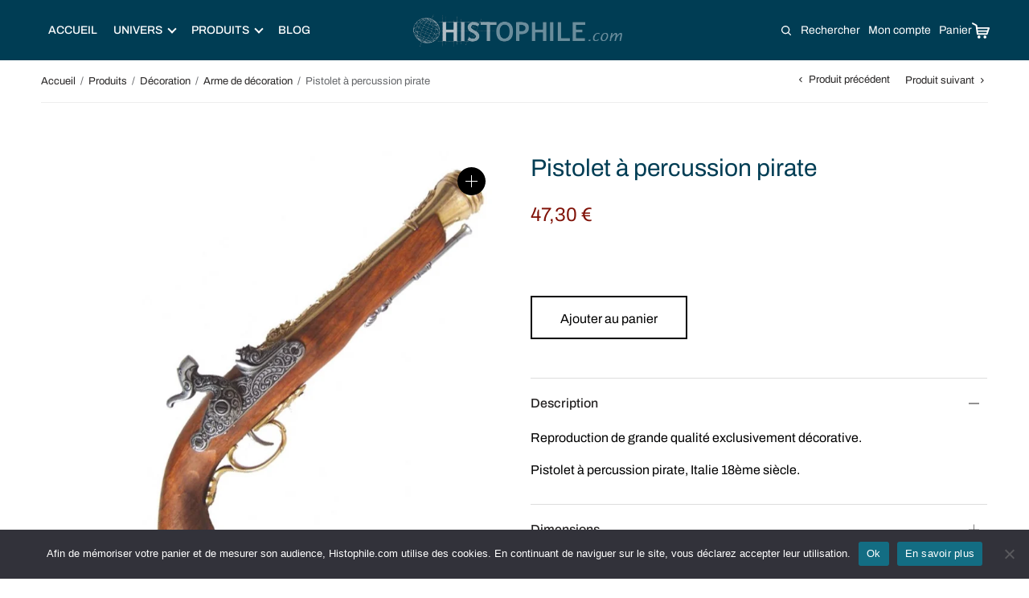

--- FILE ---
content_type: text/html; charset=UTF-8
request_url: https://histophile.com/article/pistolet-a-percussion-pirate2/
body_size: 63298
content:
<!doctype html>
<html lang="fr-FR" prefix="og: https://ogp.me/ns#">
<head>
    <meta charset="UTF-8" />
    <meta name="viewport" content="width=device-width, initial-scale=1" />
    <meta name="description" content="Découvrez nos articles et univers: médiéval, samuraï, katana, sabre japonais et épée templier,
        couteaux, arme de défense, objet maçonnique et personnalisez-les !"
    />
    <meta name="google-site-verification" content="4SEnth0VSD-EWRRxJCD4NoqNcbMKZeox_TJLwRf92po" />
    <meta name="google-site-verification" content="HC7592YFHbJJMy_LdxhKFUTmM8VTmsm2qG_0_a5d22M" />
    <link rel="profile" href="http://gmpg.org/xfn/11">
    <link rel="preload" href="/app/fonts/playfairdisplay-semibold-webfont.woff2" as="font" type="font/woff2" crossorigin>
    <link rel="preload" as="image" href="/img/mobile-1.jpg" media="(max-width: 499px)">
    <link rel="preload" as="image" href="/img/slider-1_950.jpg" media="(max-width: 900px)">
    <link rel="preload" as="image" href="/img/slider-1_crop.jpg" media="(max-width: 1550px)">

    <script src="https://cdn.jsdelivr.net/npm/lodash@4.17.15/lodash.min.js" defer></script>

    <!-- Meta Pixel Code -->
    <script>
        !function(f,b,e,v,n,t,s)
        {if(f.fbq)return;n=f.fbq=function(){n.callMethod?
            n.callMethod.apply(n,arguments):n.queue.push(arguments)};
            if(!f._fbq)f._fbq=n;n.push=n;n.loaded=!0;n.version='2.0';
            n.queue=[];t=b.createElement(e);t.async=!0;
            t.src=v;s=b.getElementsByTagName(e)[0];
            s.parentNode.insertBefore(t,s)}(window, document,'script',
            'https://connect.facebook.net/en_US/fbevents.js');
        fbq('init', '1338081373835779');
        fbq('track', 'PageView');
    </script>
    <noscript>
        <img height="1" width="1" style="display:none"
                   src="https://www.facebook.com/tr?id=1338081373835779&ev=PageView&noscript=1"
        />
    </noscript>
    <!-- End Meta Pixel Code -->

    
<!-- Google Tag Manager for WordPress by gtm4wp.com -->
<script data-cfasync="false" data-pagespeed-no-defer>
	var gtm4wp_datalayer_name = "dataLayer";
	var dataLayer = dataLayer || [];
	const gtm4wp_use_sku_instead = false;
	const gtm4wp_currency = 'EUR';
	const gtm4wp_product_per_impression = 10;
	const gtm4wp_clear_ecommerce = false;
	const gtm4wp_datalayer_max_timeout = 2000;
</script>
<!-- End Google Tag Manager for WordPress by gtm4wp.com --><script>window._wca = window._wca || [];</script>

<!-- Search Engine Optimization by Rank Math - https://rankmath.com/ -->
<title>Pistolet à percussion pirate | Histophile</title>
<meta name="description" content="Reproduction&nbsp;de grande qualit&eacute; exclusivement&nbsp;d&eacute;corative."/>
<meta name="robots" content="follow, index, max-snippet:-1, max-video-preview:-1, max-image-preview:large"/>
<link rel="canonical" href="https://histophile.com/article/pistolet-a-percussion-pirate2/" />
<meta property="og:locale" content="fr_FR" />
<meta property="og:type" content="product" />
<meta property="og:title" content="Pistolet à percussion pirate | Histophile" />
<meta property="og:description" content="Reproduction&nbsp;de grande qualit&eacute; exclusivement&nbsp;d&eacute;corative." />
<meta property="og:url" content="https://histophile.com/article/pistolet-a-percussion-pirate2/" />
<meta property="og:site_name" content="Histophile" />
<meta property="og:updated_time" content="2023-03-08T03:38:40+01:00" />
<meta property="og:image" content="https://histophile.com/app/uploads/2023/02/pistolet-a-percussion-pirate2_1504881489_3-614x800-1.jpg" />
<meta property="og:image:secure_url" content="https://histophile.com/app/uploads/2023/02/pistolet-a-percussion-pirate2_1504881489_3-614x800-1.jpg" />
<meta property="og:image:width" content="614" />
<meta property="og:image:height" content="800" />
<meta property="og:image:alt" content="Pistolet à percussion pirate" />
<meta property="og:image:type" content="image/jpeg" />
<meta property="product:price:amount" content="47.3" />
<meta property="product:price:currency" content="EUR" />
<meta property="product:availability" content="instock" />
<meta name="twitter:card" content="summary_large_image" />
<meta name="twitter:title" content="Pistolet à percussion pirate | Histophile" />
<meta name="twitter:description" content="Reproduction&nbsp;de grande qualit&eacute; exclusivement&nbsp;d&eacute;corative." />
<meta name="twitter:image" content="https://histophile.com/app/uploads/2023/02/pistolet-a-percussion-pirate2_1504881489_3-614x800-1.jpg" />
<meta name="twitter:label1" content="Price" />
<meta name="twitter:data1" content="47,30&nbsp;&euro;" />
<meta name="twitter:label2" content="Availability" />
<meta name="twitter:data2" content="In stock" />
<script type="application/ld+json" class="rank-math-schema">{"@context":"https://schema.org","@graph":[{"@type":"Organization","@id":"https://histophile.com/#organization","name":"Histophile","url":"https://histophile.com","sameAs":["https://www.facebook.com/Histophile/"],"email":"info@histophile.com","logo":{"@type":"ImageObject","@id":"https://histophile.com/#logo","url":"https://histophile.com/app/uploads/2023/03/cropped-histophile-com-logo-1.png","contentUrl":"https://histophile.com/app/uploads/2023/03/cropped-histophile-com-logo-1.png","caption":"Histophile","inLanguage":"fr-FR","width":"460","height":"70"},"contactPoint":[{"@type":"ContactPoint","telephone":"+33988331004","contactType":"customer support"}]},{"@type":"WebSite","@id":"https://histophile.com/#website","url":"https://histophile.com","name":"Histophile","publisher":{"@id":"https://histophile.com/#organization"},"inLanguage":"fr-FR"},{"@type":"ImageObject","@id":"https://histophile.com/app/uploads/2023/02/pistolet-a-percussion-pirate2_1504881489_3-614x800-1.jpg","url":"https://histophile.com/app/uploads/2023/02/pistolet-a-percussion-pirate2_1504881489_3-614x800-1.jpg","width":"614","height":"800","inLanguage":"fr-FR"},{"@type":"ItemPage","@id":"https://histophile.com/article/pistolet-a-percussion-pirate2/#webpage","url":"https://histophile.com/article/pistolet-a-percussion-pirate2/","name":"Pistolet \u00e0 percussion pirate | Histophile","datePublished":"2023-02-28T09:19:42+01:00","dateModified":"2023-03-08T03:38:40+01:00","isPartOf":{"@id":"https://histophile.com/#website"},"primaryImageOfPage":{"@id":"https://histophile.com/app/uploads/2023/02/pistolet-a-percussion-pirate2_1504881489_3-614x800-1.jpg"},"inLanguage":"fr-FR"},{"@type":"Product","name":"Pistolet \u00e0 percussion pirate | Histophile","description":"Reproduction&nbsp;de grande qualit&eacute; exclusivement&nbsp;d&eacute;corative.","sku":"DE1104L","category":"Produits &gt; D\u00e9coration &gt; Arme de d\u00e9coration","mainEntityOfPage":{"@id":"https://histophile.com/article/pistolet-a-percussion-pirate2/#webpage"},"weight":{"@type":"QuantitativeValue","unitCode":"KGM","value":"1"},"image":[{"@type":"ImageObject","url":"https://histophile.com/app/uploads/2023/02/pistolet-a-percussion-pirate2_1504881489_3-614x800-1.jpg","height":"800","width":"614"}],"offers":{"@type":"Offer","price":"47.30","priceCurrency":"EUR","priceValidUntil":"2027-12-31","availability":"https://schema.org/InStock","itemCondition":"NewCondition","url":"https://histophile.com/article/pistolet-a-percussion-pirate2/","seller":{"@type":"Organization","@id":"https://histophile.com/","name":"Histophile","url":"https://histophile.com","logo":"https://histophile.com/app/uploads/2023/03/cropped-histophile-com-logo-1.png"},"priceSpecification":{"price":"47.3","priceCurrency":"EUR","valueAddedTaxIncluded":"true"}},"@id":"https://histophile.com/article/pistolet-a-percussion-pirate2/#richSnippet"}]}</script>
<!-- /Rank Math WordPress SEO plugin -->

<style id='wp-img-auto-sizes-contain-inline-css' type='text/css'>
img:is([sizes=auto i],[sizes^="auto," i]){contain-intrinsic-size:3000px 1500px}
/*# sourceURL=wp-img-auto-sizes-contain-inline-css */
</style>
<style id='wp-block-library-inline-css' type='text/css'>
:root{--wp-block-synced-color:#7a00df;--wp-block-synced-color--rgb:122,0,223;--wp-bound-block-color:var(--wp-block-synced-color);--wp-editor-canvas-background:#ddd;--wp-admin-theme-color:#007cba;--wp-admin-theme-color--rgb:0,124,186;--wp-admin-theme-color-darker-10:#006ba1;--wp-admin-theme-color-darker-10--rgb:0,107,160.5;--wp-admin-theme-color-darker-20:#005a87;--wp-admin-theme-color-darker-20--rgb:0,90,135;--wp-admin-border-width-focus:2px}@media (min-resolution:192dpi){:root{--wp-admin-border-width-focus:1.5px}}.wp-element-button{cursor:pointer}:root .has-very-light-gray-background-color{background-color:#eee}:root .has-very-dark-gray-background-color{background-color:#313131}:root .has-very-light-gray-color{color:#eee}:root .has-very-dark-gray-color{color:#313131}:root .has-vivid-green-cyan-to-vivid-cyan-blue-gradient-background{background:linear-gradient(135deg,#00d084,#0693e3)}:root .has-purple-crush-gradient-background{background:linear-gradient(135deg,#34e2e4,#4721fb 50%,#ab1dfe)}:root .has-hazy-dawn-gradient-background{background:linear-gradient(135deg,#faaca8,#dad0ec)}:root .has-subdued-olive-gradient-background{background:linear-gradient(135deg,#fafae1,#67a671)}:root .has-atomic-cream-gradient-background{background:linear-gradient(135deg,#fdd79a,#004a59)}:root .has-nightshade-gradient-background{background:linear-gradient(135deg,#330968,#31cdcf)}:root .has-midnight-gradient-background{background:linear-gradient(135deg,#020381,#2874fc)}:root{--wp--preset--font-size--normal:16px;--wp--preset--font-size--huge:42px}.has-regular-font-size{font-size:1em}.has-larger-font-size{font-size:2.625em}.has-normal-font-size{font-size:var(--wp--preset--font-size--normal)}.has-huge-font-size{font-size:var(--wp--preset--font-size--huge)}.has-text-align-center{text-align:center}.has-text-align-left{text-align:left}.has-text-align-right{text-align:right}.has-fit-text{white-space:nowrap!important}#end-resizable-editor-section{display:none}.aligncenter{clear:both}.items-justified-left{justify-content:flex-start}.items-justified-center{justify-content:center}.items-justified-right{justify-content:flex-end}.items-justified-space-between{justify-content:space-between}.screen-reader-text{border:0;clip-path:inset(50%);height:1px;margin:-1px;overflow:hidden;padding:0;position:absolute;width:1px;word-wrap:normal!important}.screen-reader-text:focus{background-color:#ddd;clip-path:none;color:#444;display:block;font-size:1em;height:auto;left:5px;line-height:normal;padding:15px 23px 14px;text-decoration:none;top:5px;width:auto;z-index:100000}html :where(.has-border-color){border-style:solid}html :where([style*=border-top-color]){border-top-style:solid}html :where([style*=border-right-color]){border-right-style:solid}html :where([style*=border-bottom-color]){border-bottom-style:solid}html :where([style*=border-left-color]){border-left-style:solid}html :where([style*=border-width]){border-style:solid}html :where([style*=border-top-width]){border-top-style:solid}html :where([style*=border-right-width]){border-right-style:solid}html :where([style*=border-bottom-width]){border-bottom-style:solid}html :where([style*=border-left-width]){border-left-style:solid}html :where(img[class*=wp-image-]){height:auto;max-width:100%}:where(figure){margin:0 0 1em}html :where(.is-position-sticky){--wp-admin--admin-bar--position-offset:var(--wp-admin--admin-bar--height,0px)}@media screen and (max-width:600px){html :where(.is-position-sticky){--wp-admin--admin-bar--position-offset:0px}}

/*# sourceURL=wp-block-library-inline-css */
</style><style id='wp-block-heading-inline-css' type='text/css'>
h1:where(.wp-block-heading).has-background,h2:where(.wp-block-heading).has-background,h3:where(.wp-block-heading).has-background,h4:where(.wp-block-heading).has-background,h5:where(.wp-block-heading).has-background,h6:where(.wp-block-heading).has-background{padding:1.25em 2.375em}h1.has-text-align-left[style*=writing-mode]:where([style*=vertical-lr]),h1.has-text-align-right[style*=writing-mode]:where([style*=vertical-rl]),h2.has-text-align-left[style*=writing-mode]:where([style*=vertical-lr]),h2.has-text-align-right[style*=writing-mode]:where([style*=vertical-rl]),h3.has-text-align-left[style*=writing-mode]:where([style*=vertical-lr]),h3.has-text-align-right[style*=writing-mode]:where([style*=vertical-rl]),h4.has-text-align-left[style*=writing-mode]:where([style*=vertical-lr]),h4.has-text-align-right[style*=writing-mode]:where([style*=vertical-rl]),h5.has-text-align-left[style*=writing-mode]:where([style*=vertical-lr]),h5.has-text-align-right[style*=writing-mode]:where([style*=vertical-rl]),h6.has-text-align-left[style*=writing-mode]:where([style*=vertical-lr]),h6.has-text-align-right[style*=writing-mode]:where([style*=vertical-rl]){rotate:180deg}
/*# sourceURL=https://histophile.com/wp/wp-includes/blocks/heading/style.min.css */
</style>
<style id='wp-block-image-inline-css' type='text/css'>
.wp-block-image>a,.wp-block-image>figure>a{display:inline-block}.wp-block-image img{box-sizing:border-box;height:auto;max-width:100%;vertical-align:bottom}@media not (prefers-reduced-motion){.wp-block-image img.hide{visibility:hidden}.wp-block-image img.show{animation:show-content-image .4s}}.wp-block-image[style*=border-radius] img,.wp-block-image[style*=border-radius]>a{border-radius:inherit}.wp-block-image.has-custom-border img{box-sizing:border-box}.wp-block-image.aligncenter{text-align:center}.wp-block-image.alignfull>a,.wp-block-image.alignwide>a{width:100%}.wp-block-image.alignfull img,.wp-block-image.alignwide img{height:auto;width:100%}.wp-block-image .aligncenter,.wp-block-image .alignleft,.wp-block-image .alignright,.wp-block-image.aligncenter,.wp-block-image.alignleft,.wp-block-image.alignright{display:table}.wp-block-image .aligncenter>figcaption,.wp-block-image .alignleft>figcaption,.wp-block-image .alignright>figcaption,.wp-block-image.aligncenter>figcaption,.wp-block-image.alignleft>figcaption,.wp-block-image.alignright>figcaption{caption-side:bottom;display:table-caption}.wp-block-image .alignleft{float:left;margin:.5em 1em .5em 0}.wp-block-image .alignright{float:right;margin:.5em 0 .5em 1em}.wp-block-image .aligncenter{margin-left:auto;margin-right:auto}.wp-block-image :where(figcaption){margin-bottom:1em;margin-top:.5em}.wp-block-image.is-style-circle-mask img{border-radius:9999px}@supports ((-webkit-mask-image:none) or (mask-image:none)) or (-webkit-mask-image:none){.wp-block-image.is-style-circle-mask img{border-radius:0;-webkit-mask-image:url('data:image/svg+xml;utf8,<svg viewBox="0 0 100 100" xmlns="http://www.w3.org/2000/svg"><circle cx="50" cy="50" r="50"/></svg>');mask-image:url('data:image/svg+xml;utf8,<svg viewBox="0 0 100 100" xmlns="http://www.w3.org/2000/svg"><circle cx="50" cy="50" r="50"/></svg>');mask-mode:alpha;-webkit-mask-position:center;mask-position:center;-webkit-mask-repeat:no-repeat;mask-repeat:no-repeat;-webkit-mask-size:contain;mask-size:contain}}:root :where(.wp-block-image.is-style-rounded img,.wp-block-image .is-style-rounded img){border-radius:9999px}.wp-block-image figure{margin:0}.wp-lightbox-container{display:flex;flex-direction:column;position:relative}.wp-lightbox-container img{cursor:zoom-in}.wp-lightbox-container img:hover+button{opacity:1}.wp-lightbox-container button{align-items:center;backdrop-filter:blur(16px) saturate(180%);background-color:#5a5a5a40;border:none;border-radius:4px;cursor:zoom-in;display:flex;height:20px;justify-content:center;opacity:0;padding:0;position:absolute;right:16px;text-align:center;top:16px;width:20px;z-index:100}@media not (prefers-reduced-motion){.wp-lightbox-container button{transition:opacity .2s ease}}.wp-lightbox-container button:focus-visible{outline:3px auto #5a5a5a40;outline:3px auto -webkit-focus-ring-color;outline-offset:3px}.wp-lightbox-container button:hover{cursor:pointer;opacity:1}.wp-lightbox-container button:focus{opacity:1}.wp-lightbox-container button:focus,.wp-lightbox-container button:hover,.wp-lightbox-container button:not(:hover):not(:active):not(.has-background){background-color:#5a5a5a40;border:none}.wp-lightbox-overlay{box-sizing:border-box;cursor:zoom-out;height:100vh;left:0;overflow:hidden;position:fixed;top:0;visibility:hidden;width:100%;z-index:100000}.wp-lightbox-overlay .close-button{align-items:center;cursor:pointer;display:flex;justify-content:center;min-height:40px;min-width:40px;padding:0;position:absolute;right:calc(env(safe-area-inset-right) + 16px);top:calc(env(safe-area-inset-top) + 16px);z-index:5000000}.wp-lightbox-overlay .close-button:focus,.wp-lightbox-overlay .close-button:hover,.wp-lightbox-overlay .close-button:not(:hover):not(:active):not(.has-background){background:none;border:none}.wp-lightbox-overlay .lightbox-image-container{height:var(--wp--lightbox-container-height);left:50%;overflow:hidden;position:absolute;top:50%;transform:translate(-50%,-50%);transform-origin:top left;width:var(--wp--lightbox-container-width);z-index:9999999999}.wp-lightbox-overlay .wp-block-image{align-items:center;box-sizing:border-box;display:flex;height:100%;justify-content:center;margin:0;position:relative;transform-origin:0 0;width:100%;z-index:3000000}.wp-lightbox-overlay .wp-block-image img{height:var(--wp--lightbox-image-height);min-height:var(--wp--lightbox-image-height);min-width:var(--wp--lightbox-image-width);width:var(--wp--lightbox-image-width)}.wp-lightbox-overlay .wp-block-image figcaption{display:none}.wp-lightbox-overlay button{background:none;border:none}.wp-lightbox-overlay .scrim{background-color:#fff;height:100%;opacity:.9;position:absolute;width:100%;z-index:2000000}.wp-lightbox-overlay.active{visibility:visible}@media not (prefers-reduced-motion){.wp-lightbox-overlay.active{animation:turn-on-visibility .25s both}.wp-lightbox-overlay.active img{animation:turn-on-visibility .35s both}.wp-lightbox-overlay.show-closing-animation:not(.active){animation:turn-off-visibility .35s both}.wp-lightbox-overlay.show-closing-animation:not(.active) img{animation:turn-off-visibility .25s both}.wp-lightbox-overlay.zoom.active{animation:none;opacity:1;visibility:visible}.wp-lightbox-overlay.zoom.active .lightbox-image-container{animation:lightbox-zoom-in .4s}.wp-lightbox-overlay.zoom.active .lightbox-image-container img{animation:none}.wp-lightbox-overlay.zoom.active .scrim{animation:turn-on-visibility .4s forwards}.wp-lightbox-overlay.zoom.show-closing-animation:not(.active){animation:none}.wp-lightbox-overlay.zoom.show-closing-animation:not(.active) .lightbox-image-container{animation:lightbox-zoom-out .4s}.wp-lightbox-overlay.zoom.show-closing-animation:not(.active) .lightbox-image-container img{animation:none}.wp-lightbox-overlay.zoom.show-closing-animation:not(.active) .scrim{animation:turn-off-visibility .4s forwards}}@keyframes show-content-image{0%{visibility:hidden}99%{visibility:hidden}to{visibility:visible}}@keyframes turn-on-visibility{0%{opacity:0}to{opacity:1}}@keyframes turn-off-visibility{0%{opacity:1;visibility:visible}99%{opacity:0;visibility:visible}to{opacity:0;visibility:hidden}}@keyframes lightbox-zoom-in{0%{transform:translate(calc((-100vw + var(--wp--lightbox-scrollbar-width))/2 + var(--wp--lightbox-initial-left-position)),calc(-50vh + var(--wp--lightbox-initial-top-position))) scale(var(--wp--lightbox-scale))}to{transform:translate(-50%,-50%) scale(1)}}@keyframes lightbox-zoom-out{0%{transform:translate(-50%,-50%) scale(1);visibility:visible}99%{visibility:visible}to{transform:translate(calc((-100vw + var(--wp--lightbox-scrollbar-width))/2 + var(--wp--lightbox-initial-left-position)),calc(-50vh + var(--wp--lightbox-initial-top-position))) scale(var(--wp--lightbox-scale));visibility:hidden}}
/*# sourceURL=https://histophile.com/wp/wp-includes/blocks/image/style.min.css */
</style>
<style id='wp-block-paragraph-inline-css' type='text/css'>
.is-small-text{font-size:.875em}.is-regular-text{font-size:1em}.is-large-text{font-size:2.25em}.is-larger-text{font-size:3em}.has-drop-cap:not(:focus):first-letter{float:left;font-size:8.4em;font-style:normal;font-weight:100;line-height:.68;margin:.05em .1em 0 0;text-transform:uppercase}body.rtl .has-drop-cap:not(:focus):first-letter{float:none;margin-left:.1em}p.has-drop-cap.has-background{overflow:hidden}:root :where(p.has-background){padding:1.25em 2.375em}:where(p.has-text-color:not(.has-link-color)) a{color:inherit}p.has-text-align-left[style*="writing-mode:vertical-lr"],p.has-text-align-right[style*="writing-mode:vertical-rl"]{rotate:180deg}
/*# sourceURL=https://histophile.com/wp/wp-includes/blocks/paragraph/style.min.css */
</style>
<style id='wp-block-social-links-inline-css' type='text/css'>
.wp-block-social-links{background:none;box-sizing:border-box;margin-left:0;padding-left:0;padding-right:0;text-indent:0}.wp-block-social-links .wp-social-link a,.wp-block-social-links .wp-social-link a:hover{border-bottom:0;box-shadow:none;text-decoration:none}.wp-block-social-links .wp-social-link svg{height:1em;width:1em}.wp-block-social-links .wp-social-link span:not(.screen-reader-text){font-size:.65em;margin-left:.5em;margin-right:.5em}.wp-block-social-links.has-small-icon-size{font-size:16px}.wp-block-social-links,.wp-block-social-links.has-normal-icon-size{font-size:24px}.wp-block-social-links.has-large-icon-size{font-size:36px}.wp-block-social-links.has-huge-icon-size{font-size:48px}.wp-block-social-links.aligncenter{display:flex;justify-content:center}.wp-block-social-links.alignright{justify-content:flex-end}.wp-block-social-link{border-radius:9999px;display:block}@media not (prefers-reduced-motion){.wp-block-social-link{transition:transform .1s ease}}.wp-block-social-link{height:auto}.wp-block-social-link a{align-items:center;display:flex;line-height:0}.wp-block-social-link:hover{transform:scale(1.1)}.wp-block-social-links .wp-block-social-link.wp-social-link{display:inline-block;margin:0;padding:0}.wp-block-social-links .wp-block-social-link.wp-social-link .wp-block-social-link-anchor,.wp-block-social-links .wp-block-social-link.wp-social-link .wp-block-social-link-anchor svg,.wp-block-social-links .wp-block-social-link.wp-social-link .wp-block-social-link-anchor:active,.wp-block-social-links .wp-block-social-link.wp-social-link .wp-block-social-link-anchor:hover,.wp-block-social-links .wp-block-social-link.wp-social-link .wp-block-social-link-anchor:visited{color:currentColor;fill:currentColor}:where(.wp-block-social-links:not(.is-style-logos-only)) .wp-social-link{background-color:#f0f0f0;color:#444}:where(.wp-block-social-links:not(.is-style-logos-only)) .wp-social-link-amazon{background-color:#f90;color:#fff}:where(.wp-block-social-links:not(.is-style-logos-only)) .wp-social-link-bandcamp{background-color:#1ea0c3;color:#fff}:where(.wp-block-social-links:not(.is-style-logos-only)) .wp-social-link-behance{background-color:#0757fe;color:#fff}:where(.wp-block-social-links:not(.is-style-logos-only)) .wp-social-link-bluesky{background-color:#0a7aff;color:#fff}:where(.wp-block-social-links:not(.is-style-logos-only)) .wp-social-link-codepen{background-color:#1e1f26;color:#fff}:where(.wp-block-social-links:not(.is-style-logos-only)) .wp-social-link-deviantart{background-color:#02e49b;color:#fff}:where(.wp-block-social-links:not(.is-style-logos-only)) .wp-social-link-discord{background-color:#5865f2;color:#fff}:where(.wp-block-social-links:not(.is-style-logos-only)) .wp-social-link-dribbble{background-color:#e94c89;color:#fff}:where(.wp-block-social-links:not(.is-style-logos-only)) .wp-social-link-dropbox{background-color:#4280ff;color:#fff}:where(.wp-block-social-links:not(.is-style-logos-only)) .wp-social-link-etsy{background-color:#f45800;color:#fff}:where(.wp-block-social-links:not(.is-style-logos-only)) .wp-social-link-facebook{background-color:#0866ff;color:#fff}:where(.wp-block-social-links:not(.is-style-logos-only)) .wp-social-link-fivehundredpx{background-color:#000;color:#fff}:where(.wp-block-social-links:not(.is-style-logos-only)) .wp-social-link-flickr{background-color:#0461dd;color:#fff}:where(.wp-block-social-links:not(.is-style-logos-only)) .wp-social-link-foursquare{background-color:#e65678;color:#fff}:where(.wp-block-social-links:not(.is-style-logos-only)) .wp-social-link-github{background-color:#24292d;color:#fff}:where(.wp-block-social-links:not(.is-style-logos-only)) .wp-social-link-goodreads{background-color:#eceadd;color:#382110}:where(.wp-block-social-links:not(.is-style-logos-only)) .wp-social-link-google{background-color:#ea4434;color:#fff}:where(.wp-block-social-links:not(.is-style-logos-only)) .wp-social-link-gravatar{background-color:#1d4fc4;color:#fff}:where(.wp-block-social-links:not(.is-style-logos-only)) .wp-social-link-instagram{background-color:#f00075;color:#fff}:where(.wp-block-social-links:not(.is-style-logos-only)) .wp-social-link-lastfm{background-color:#e21b24;color:#fff}:where(.wp-block-social-links:not(.is-style-logos-only)) .wp-social-link-linkedin{background-color:#0d66c2;color:#fff}:where(.wp-block-social-links:not(.is-style-logos-only)) .wp-social-link-mastodon{background-color:#3288d4;color:#fff}:where(.wp-block-social-links:not(.is-style-logos-only)) .wp-social-link-medium{background-color:#000;color:#fff}:where(.wp-block-social-links:not(.is-style-logos-only)) .wp-social-link-meetup{background-color:#f6405f;color:#fff}:where(.wp-block-social-links:not(.is-style-logos-only)) .wp-social-link-patreon{background-color:#000;color:#fff}:where(.wp-block-social-links:not(.is-style-logos-only)) .wp-social-link-pinterest{background-color:#e60122;color:#fff}:where(.wp-block-social-links:not(.is-style-logos-only)) .wp-social-link-pocket{background-color:#ef4155;color:#fff}:where(.wp-block-social-links:not(.is-style-logos-only)) .wp-social-link-reddit{background-color:#ff4500;color:#fff}:where(.wp-block-social-links:not(.is-style-logos-only)) .wp-social-link-skype{background-color:#0478d7;color:#fff}:where(.wp-block-social-links:not(.is-style-logos-only)) .wp-social-link-snapchat{background-color:#fefc00;color:#fff;stroke:#000}:where(.wp-block-social-links:not(.is-style-logos-only)) .wp-social-link-soundcloud{background-color:#ff5600;color:#fff}:where(.wp-block-social-links:not(.is-style-logos-only)) .wp-social-link-spotify{background-color:#1bd760;color:#fff}:where(.wp-block-social-links:not(.is-style-logos-only)) .wp-social-link-telegram{background-color:#2aabee;color:#fff}:where(.wp-block-social-links:not(.is-style-logos-only)) .wp-social-link-threads{background-color:#000;color:#fff}:where(.wp-block-social-links:not(.is-style-logos-only)) .wp-social-link-tiktok{background-color:#000;color:#fff}:where(.wp-block-social-links:not(.is-style-logos-only)) .wp-social-link-tumblr{background-color:#011835;color:#fff}:where(.wp-block-social-links:not(.is-style-logos-only)) .wp-social-link-twitch{background-color:#6440a4;color:#fff}:where(.wp-block-social-links:not(.is-style-logos-only)) .wp-social-link-twitter{background-color:#1da1f2;color:#fff}:where(.wp-block-social-links:not(.is-style-logos-only)) .wp-social-link-vimeo{background-color:#1eb7ea;color:#fff}:where(.wp-block-social-links:not(.is-style-logos-only)) .wp-social-link-vk{background-color:#4680c2;color:#fff}:where(.wp-block-social-links:not(.is-style-logos-only)) .wp-social-link-wordpress{background-color:#3499cd;color:#fff}:where(.wp-block-social-links:not(.is-style-logos-only)) .wp-social-link-whatsapp{background-color:#25d366;color:#fff}:where(.wp-block-social-links:not(.is-style-logos-only)) .wp-social-link-x{background-color:#000;color:#fff}:where(.wp-block-social-links:not(.is-style-logos-only)) .wp-social-link-yelp{background-color:#d32422;color:#fff}:where(.wp-block-social-links:not(.is-style-logos-only)) .wp-social-link-youtube{background-color:red;color:#fff}:where(.wp-block-social-links.is-style-logos-only) .wp-social-link{background:none}:where(.wp-block-social-links.is-style-logos-only) .wp-social-link svg{height:1.25em;width:1.25em}:where(.wp-block-social-links.is-style-logos-only) .wp-social-link-amazon{color:#f90}:where(.wp-block-social-links.is-style-logos-only) .wp-social-link-bandcamp{color:#1ea0c3}:where(.wp-block-social-links.is-style-logos-only) .wp-social-link-behance{color:#0757fe}:where(.wp-block-social-links.is-style-logos-only) .wp-social-link-bluesky{color:#0a7aff}:where(.wp-block-social-links.is-style-logos-only) .wp-social-link-codepen{color:#1e1f26}:where(.wp-block-social-links.is-style-logos-only) .wp-social-link-deviantart{color:#02e49b}:where(.wp-block-social-links.is-style-logos-only) .wp-social-link-discord{color:#5865f2}:where(.wp-block-social-links.is-style-logos-only) .wp-social-link-dribbble{color:#e94c89}:where(.wp-block-social-links.is-style-logos-only) .wp-social-link-dropbox{color:#4280ff}:where(.wp-block-social-links.is-style-logos-only) .wp-social-link-etsy{color:#f45800}:where(.wp-block-social-links.is-style-logos-only) .wp-social-link-facebook{color:#0866ff}:where(.wp-block-social-links.is-style-logos-only) .wp-social-link-fivehundredpx{color:#000}:where(.wp-block-social-links.is-style-logos-only) .wp-social-link-flickr{color:#0461dd}:where(.wp-block-social-links.is-style-logos-only) .wp-social-link-foursquare{color:#e65678}:where(.wp-block-social-links.is-style-logos-only) .wp-social-link-github{color:#24292d}:where(.wp-block-social-links.is-style-logos-only) .wp-social-link-goodreads{color:#382110}:where(.wp-block-social-links.is-style-logos-only) .wp-social-link-google{color:#ea4434}:where(.wp-block-social-links.is-style-logos-only) .wp-social-link-gravatar{color:#1d4fc4}:where(.wp-block-social-links.is-style-logos-only) .wp-social-link-instagram{color:#f00075}:where(.wp-block-social-links.is-style-logos-only) .wp-social-link-lastfm{color:#e21b24}:where(.wp-block-social-links.is-style-logos-only) .wp-social-link-linkedin{color:#0d66c2}:where(.wp-block-social-links.is-style-logos-only) .wp-social-link-mastodon{color:#3288d4}:where(.wp-block-social-links.is-style-logos-only) .wp-social-link-medium{color:#000}:where(.wp-block-social-links.is-style-logos-only) .wp-social-link-meetup{color:#f6405f}:where(.wp-block-social-links.is-style-logos-only) .wp-social-link-patreon{color:#000}:where(.wp-block-social-links.is-style-logos-only) .wp-social-link-pinterest{color:#e60122}:where(.wp-block-social-links.is-style-logos-only) .wp-social-link-pocket{color:#ef4155}:where(.wp-block-social-links.is-style-logos-only) .wp-social-link-reddit{color:#ff4500}:where(.wp-block-social-links.is-style-logos-only) .wp-social-link-skype{color:#0478d7}:where(.wp-block-social-links.is-style-logos-only) .wp-social-link-snapchat{color:#fff;stroke:#000}:where(.wp-block-social-links.is-style-logos-only) .wp-social-link-soundcloud{color:#ff5600}:where(.wp-block-social-links.is-style-logos-only) .wp-social-link-spotify{color:#1bd760}:where(.wp-block-social-links.is-style-logos-only) .wp-social-link-telegram{color:#2aabee}:where(.wp-block-social-links.is-style-logos-only) .wp-social-link-threads{color:#000}:where(.wp-block-social-links.is-style-logos-only) .wp-social-link-tiktok{color:#000}:where(.wp-block-social-links.is-style-logos-only) .wp-social-link-tumblr{color:#011835}:where(.wp-block-social-links.is-style-logos-only) .wp-social-link-twitch{color:#6440a4}:where(.wp-block-social-links.is-style-logos-only) .wp-social-link-twitter{color:#1da1f2}:where(.wp-block-social-links.is-style-logos-only) .wp-social-link-vimeo{color:#1eb7ea}:where(.wp-block-social-links.is-style-logos-only) .wp-social-link-vk{color:#4680c2}:where(.wp-block-social-links.is-style-logos-only) .wp-social-link-whatsapp{color:#25d366}:where(.wp-block-social-links.is-style-logos-only) .wp-social-link-wordpress{color:#3499cd}:where(.wp-block-social-links.is-style-logos-only) .wp-social-link-x{color:#000}:where(.wp-block-social-links.is-style-logos-only) .wp-social-link-yelp{color:#d32422}:where(.wp-block-social-links.is-style-logos-only) .wp-social-link-youtube{color:red}.wp-block-social-links.is-style-pill-shape .wp-social-link{width:auto}:root :where(.wp-block-social-links .wp-social-link a){padding:.25em}:root :where(.wp-block-social-links.is-style-logos-only .wp-social-link a){padding:0}:root :where(.wp-block-social-links.is-style-pill-shape .wp-social-link a){padding-left:.6666666667em;padding-right:.6666666667em}.wp-block-social-links:not(.has-icon-color):not(.has-icon-background-color) .wp-social-link-snapchat .wp-block-social-link-label{color:#000}
/*# sourceURL=https://histophile.com/wp/wp-includes/blocks/social-links/style.min.css */
</style>
<link rel='stylesheet' id='cr-badges-css-css' href='https://histophile.com/app/plugins/customer-reviews-woocommerce/css/badges.css' type='text/css' media='all' />
<style id='global-styles-inline-css' type='text/css'>
:root{--wp--preset--aspect-ratio--square: 1;--wp--preset--aspect-ratio--4-3: 4/3;--wp--preset--aspect-ratio--3-4: 3/4;--wp--preset--aspect-ratio--3-2: 3/2;--wp--preset--aspect-ratio--2-3: 2/3;--wp--preset--aspect-ratio--16-9: 16/9;--wp--preset--aspect-ratio--9-16: 9/16;--wp--preset--color--black: #000000;--wp--preset--color--cyan-bluish-gray: #abb8c3;--wp--preset--color--white: #ffffff;--wp--preset--color--pale-pink: #f78da7;--wp--preset--color--vivid-red: #cf2e2e;--wp--preset--color--luminous-vivid-orange: #ff6900;--wp--preset--color--luminous-vivid-amber: #fcb900;--wp--preset--color--light-green-cyan: #7bdcb5;--wp--preset--color--vivid-green-cyan: #00d084;--wp--preset--color--pale-cyan-blue: #8ed1fc;--wp--preset--color--vivid-cyan-blue: #0693e3;--wp--preset--color--vivid-purple: #9b51e0;--wp--preset--gradient--vivid-cyan-blue-to-vivid-purple: linear-gradient(135deg,rgb(6,147,227) 0%,rgb(155,81,224) 100%);--wp--preset--gradient--light-green-cyan-to-vivid-green-cyan: linear-gradient(135deg,rgb(122,220,180) 0%,rgb(0,208,130) 100%);--wp--preset--gradient--luminous-vivid-amber-to-luminous-vivid-orange: linear-gradient(135deg,rgb(252,185,0) 0%,rgb(255,105,0) 100%);--wp--preset--gradient--luminous-vivid-orange-to-vivid-red: linear-gradient(135deg,rgb(255,105,0) 0%,rgb(207,46,46) 100%);--wp--preset--gradient--very-light-gray-to-cyan-bluish-gray: linear-gradient(135deg,rgb(238,238,238) 0%,rgb(169,184,195) 100%);--wp--preset--gradient--cool-to-warm-spectrum: linear-gradient(135deg,rgb(74,234,220) 0%,rgb(151,120,209) 20%,rgb(207,42,186) 40%,rgb(238,44,130) 60%,rgb(251,105,98) 80%,rgb(254,248,76) 100%);--wp--preset--gradient--blush-light-purple: linear-gradient(135deg,rgb(255,206,236) 0%,rgb(152,150,240) 100%);--wp--preset--gradient--blush-bordeaux: linear-gradient(135deg,rgb(254,205,165) 0%,rgb(254,45,45) 50%,rgb(107,0,62) 100%);--wp--preset--gradient--luminous-dusk: linear-gradient(135deg,rgb(255,203,112) 0%,rgb(199,81,192) 50%,rgb(65,88,208) 100%);--wp--preset--gradient--pale-ocean: linear-gradient(135deg,rgb(255,245,203) 0%,rgb(182,227,212) 50%,rgb(51,167,181) 100%);--wp--preset--gradient--electric-grass: linear-gradient(135deg,rgb(202,248,128) 0%,rgb(113,206,126) 100%);--wp--preset--gradient--midnight: linear-gradient(135deg,rgb(2,3,129) 0%,rgb(40,116,252) 100%);--wp--preset--font-size--small: 13px;--wp--preset--font-size--medium: 20px;--wp--preset--font-size--large: 36px;--wp--preset--font-size--x-large: 42px;--wp--preset--spacing--20: 0.44rem;--wp--preset--spacing--30: 0.67rem;--wp--preset--spacing--40: 1rem;--wp--preset--spacing--50: 1.5rem;--wp--preset--spacing--60: 2.25rem;--wp--preset--spacing--70: 3.38rem;--wp--preset--spacing--80: 5.06rem;--wp--preset--shadow--natural: 6px 6px 9px rgba(0, 0, 0, 0.2);--wp--preset--shadow--deep: 12px 12px 50px rgba(0, 0, 0, 0.4);--wp--preset--shadow--sharp: 6px 6px 0px rgba(0, 0, 0, 0.2);--wp--preset--shadow--outlined: 6px 6px 0px -3px rgb(255, 255, 255), 6px 6px rgb(0, 0, 0);--wp--preset--shadow--crisp: 6px 6px 0px rgb(0, 0, 0);}:where(.is-layout-flex){gap: 0.5em;}:where(.is-layout-grid){gap: 0.5em;}body .is-layout-flex{display: flex;}.is-layout-flex{flex-wrap: wrap;align-items: center;}.is-layout-flex > :is(*, div){margin: 0;}body .is-layout-grid{display: grid;}.is-layout-grid > :is(*, div){margin: 0;}:where(.wp-block-columns.is-layout-flex){gap: 2em;}:where(.wp-block-columns.is-layout-grid){gap: 2em;}:where(.wp-block-post-template.is-layout-flex){gap: 1.25em;}:where(.wp-block-post-template.is-layout-grid){gap: 1.25em;}.has-black-color{color: var(--wp--preset--color--black) !important;}.has-cyan-bluish-gray-color{color: var(--wp--preset--color--cyan-bluish-gray) !important;}.has-white-color{color: var(--wp--preset--color--white) !important;}.has-pale-pink-color{color: var(--wp--preset--color--pale-pink) !important;}.has-vivid-red-color{color: var(--wp--preset--color--vivid-red) !important;}.has-luminous-vivid-orange-color{color: var(--wp--preset--color--luminous-vivid-orange) !important;}.has-luminous-vivid-amber-color{color: var(--wp--preset--color--luminous-vivid-amber) !important;}.has-light-green-cyan-color{color: var(--wp--preset--color--light-green-cyan) !important;}.has-vivid-green-cyan-color{color: var(--wp--preset--color--vivid-green-cyan) !important;}.has-pale-cyan-blue-color{color: var(--wp--preset--color--pale-cyan-blue) !important;}.has-vivid-cyan-blue-color{color: var(--wp--preset--color--vivid-cyan-blue) !important;}.has-vivid-purple-color{color: var(--wp--preset--color--vivid-purple) !important;}.has-black-background-color{background-color: var(--wp--preset--color--black) !important;}.has-cyan-bluish-gray-background-color{background-color: var(--wp--preset--color--cyan-bluish-gray) !important;}.has-white-background-color{background-color: var(--wp--preset--color--white) !important;}.has-pale-pink-background-color{background-color: var(--wp--preset--color--pale-pink) !important;}.has-vivid-red-background-color{background-color: var(--wp--preset--color--vivid-red) !important;}.has-luminous-vivid-orange-background-color{background-color: var(--wp--preset--color--luminous-vivid-orange) !important;}.has-luminous-vivid-amber-background-color{background-color: var(--wp--preset--color--luminous-vivid-amber) !important;}.has-light-green-cyan-background-color{background-color: var(--wp--preset--color--light-green-cyan) !important;}.has-vivid-green-cyan-background-color{background-color: var(--wp--preset--color--vivid-green-cyan) !important;}.has-pale-cyan-blue-background-color{background-color: var(--wp--preset--color--pale-cyan-blue) !important;}.has-vivid-cyan-blue-background-color{background-color: var(--wp--preset--color--vivid-cyan-blue) !important;}.has-vivid-purple-background-color{background-color: var(--wp--preset--color--vivid-purple) !important;}.has-black-border-color{border-color: var(--wp--preset--color--black) !important;}.has-cyan-bluish-gray-border-color{border-color: var(--wp--preset--color--cyan-bluish-gray) !important;}.has-white-border-color{border-color: var(--wp--preset--color--white) !important;}.has-pale-pink-border-color{border-color: var(--wp--preset--color--pale-pink) !important;}.has-vivid-red-border-color{border-color: var(--wp--preset--color--vivid-red) !important;}.has-luminous-vivid-orange-border-color{border-color: var(--wp--preset--color--luminous-vivid-orange) !important;}.has-luminous-vivid-amber-border-color{border-color: var(--wp--preset--color--luminous-vivid-amber) !important;}.has-light-green-cyan-border-color{border-color: var(--wp--preset--color--light-green-cyan) !important;}.has-vivid-green-cyan-border-color{border-color: var(--wp--preset--color--vivid-green-cyan) !important;}.has-pale-cyan-blue-border-color{border-color: var(--wp--preset--color--pale-cyan-blue) !important;}.has-vivid-cyan-blue-border-color{border-color: var(--wp--preset--color--vivid-cyan-blue) !important;}.has-vivid-purple-border-color{border-color: var(--wp--preset--color--vivid-purple) !important;}.has-vivid-cyan-blue-to-vivid-purple-gradient-background{background: var(--wp--preset--gradient--vivid-cyan-blue-to-vivid-purple) !important;}.has-light-green-cyan-to-vivid-green-cyan-gradient-background{background: var(--wp--preset--gradient--light-green-cyan-to-vivid-green-cyan) !important;}.has-luminous-vivid-amber-to-luminous-vivid-orange-gradient-background{background: var(--wp--preset--gradient--luminous-vivid-amber-to-luminous-vivid-orange) !important;}.has-luminous-vivid-orange-to-vivid-red-gradient-background{background: var(--wp--preset--gradient--luminous-vivid-orange-to-vivid-red) !important;}.has-very-light-gray-to-cyan-bluish-gray-gradient-background{background: var(--wp--preset--gradient--very-light-gray-to-cyan-bluish-gray) !important;}.has-cool-to-warm-spectrum-gradient-background{background: var(--wp--preset--gradient--cool-to-warm-spectrum) !important;}.has-blush-light-purple-gradient-background{background: var(--wp--preset--gradient--blush-light-purple) !important;}.has-blush-bordeaux-gradient-background{background: var(--wp--preset--gradient--blush-bordeaux) !important;}.has-luminous-dusk-gradient-background{background: var(--wp--preset--gradient--luminous-dusk) !important;}.has-pale-ocean-gradient-background{background: var(--wp--preset--gradient--pale-ocean) !important;}.has-electric-grass-gradient-background{background: var(--wp--preset--gradient--electric-grass) !important;}.has-midnight-gradient-background{background: var(--wp--preset--gradient--midnight) !important;}.has-small-font-size{font-size: var(--wp--preset--font-size--small) !important;}.has-medium-font-size{font-size: var(--wp--preset--font-size--medium) !important;}.has-large-font-size{font-size: var(--wp--preset--font-size--large) !important;}.has-x-large-font-size{font-size: var(--wp--preset--font-size--x-large) !important;}
/*# sourceURL=global-styles-inline-css */
</style>
<style id='core-block-supports-inline-css' type='text/css'>
.wp-elements-793c0fb6d98c7c1d3bd6da3ac5800e67 a:where(:not(.wp-element-button)){color:#deedf1;}.wp-elements-9445eb6e189312f3941f58009f90523e a:where(:not(.wp-element-button)){color:#deedf1;}.wp-elements-af954d2cbd69dfd2759a0e504208ed55 a:where(:not(.wp-element-button)){color:#deedf1;}.wp-elements-357f29f7f75cd707e42d31f6ab549ed1 a:where(:not(.wp-element-button)){color:#deedf1;}.wp-elements-d1567d79b2e3882d9ffdc3334b496307 a:where(:not(.wp-element-button)){color:#deedf1;}.wp-elements-75733fc3840bf37c6993ad1c3e021de9 a:where(:not(.wp-element-button)){color:#deedf1;}.wp-elements-7cda640d2ee3eb50eae4f866e34be88a a:where(:not(.wp-element-button)){color:#deedf1;}.wp-elements-cf008f9f2db7d944fc4e5279b7eca501 a:where(:not(.wp-element-button)){color:#deedf1;}.wp-elements-696756a5f92ccb58ec2ab742b593dc8d a:where(:not(.wp-element-button)){color:#deedf1;}.wp-elements-371a00b284c7751769460b3d6b140796 a:where(:not(.wp-element-button)){color:#deedf1;}.wp-elements-805e2207b9ba935fa940823e968ef448 a:where(:not(.wp-element-button)){color:#deedf1;}.wp-elements-bc83fce3bf2b1a05c140d897e24c0783 a:where(:not(.wp-element-button)){color:#deedf1;}.wp-elements-f5ff35cefc824beb1c458cba79eca6e1 a:where(:not(.wp-element-button)){color:#deedf1;}.wp-elements-b8aa2026d778f78fdb644d4e66812dae a:where(:not(.wp-element-button)){color:#deedf1;}.wp-elements-3bade72f9f6fb27e1b2f099445622637 a:where(:not(.wp-element-button)){color:#deedf1;}.wp-elements-c30a8d035514d4292d4b935208bf772b a:where(:not(.wp-element-button)){color:#deedf1;}.wp-elements-5ca5f4fccba7a962cec7aec4da2b0271 a:where(:not(.wp-element-button)){color:#deedf1;}.wp-elements-7c3fa85acc2616c437d715b9b4addead a:where(:not(.wp-element-button)){color:#deedf1;}.wp-container-core-social-links-is-layout-16018d1d{justify-content:center;}
/*# sourceURL=core-block-supports-inline-css */
</style>

<style id='classic-theme-styles-inline-css' type='text/css'>
/*! This file is auto-generated */
.wp-block-button__link{color:#fff;background-color:#32373c;border-radius:9999px;box-shadow:none;text-decoration:none;padding:calc(.667em + 2px) calc(1.333em + 2px);font-size:1.125em}.wp-block-file__button{background:#32373c;color:#fff;text-decoration:none}
/*# sourceURL=/wp-includes/css/classic-themes.min.css */
</style>
<link rel='stylesheet' id='pwgc-wc-blocks-style-css' href='https://histophile.com/app/plugins/pw-woocommerce-gift-cards/assets/css/blocks.css' type='text/css' media='all' />
<link rel='stylesheet' id='cr-frontend-css-css' href='https://histophile.com/app/plugins/customer-reviews-woocommerce/css/frontend.css' type='text/css' media='all' />
<link rel='stylesheet' id='cookie-notice-front-css' href='https://histophile.com/app/plugins/cookie-notice/css/front.min.css' type='text/css' media='all' />
<link rel='stylesheet' id='photoswipe-css' href='https://histophile.com/app/plugins/woocommerce/assets/css/photoswipe/photoswipe.min.css' type='text/css' media='all' />
<link rel='stylesheet' id='photoswipe-default-skin-css' href='https://histophile.com/app/plugins/woocommerce/assets/css/photoswipe/default-skin/default-skin.min.css' type='text/css' media='all' />
<style id='woocommerce-inline-inline-css' type='text/css'>
.woocommerce form .form-row .required { visibility: visible; }
/*# sourceURL=woocommerce-inline-inline-css */
</style>
<link rel='stylesheet' id='da-wp-swiper-slides-frontend-css' href='https://histophile.com/app/plugins/wp-swiper/build/frontend.css' type='text/css' media='all' />
<link rel='stylesheet' id='megamenu-css' href='https://histophile.com/app/uploads/maxmegamenu/style.css' type='text/css' media='all' />
<link rel='stylesheet' id='dashicons-css' href='https://histophile.com/wp/wp-includes/css/dashicons.min.css' type='text/css' media='all' />
<link rel='stylesheet' id='brands-styles-css' href='https://histophile.com/app/plugins/woocommerce/assets/css/brands.css' type='text/css' media='all' />
<link rel='stylesheet' id='dgwt-wcas-style-css' href='https://histophile.com/app/plugins/ajax-search-for-woocommerce/assets/css/style.min.css' type='text/css' media='all' />
<link rel='stylesheet' id='thb-app-css' href='https://histophile.com/app/themes/histophile/assets/css/app.css' type='text/css' media='all' />
<style id='thb-app-inline-css' type='text/css'>
.logo-holder .logolink .logoimg {max-height:40px;}.logo-holder .logolink .logoimg[src$=".svg"] {max-height:100%;height:40px;}@media screen and (max-width:1023px) {.header .logo-holder .logolink .logoimg {max-height:40px;}.header .logo-holder .logolink .logoimg[src$=".svg"] {max-height:100%;height:40px;}}
/*# sourceURL=thb-app-inline-css */
</style>
<link rel='stylesheet' id='histophile-styles-css' href='https://histophile.com/app/themes/histophile-child/style.css' type='text/css' media='all' />
<link rel='stylesheet' id='histophile-fonts-css' href='https://histophile.com/app/themes/histophile-child/css/fonts.css' type='text/css' media='all' />
<link rel='stylesheet' id='cwginstock_frontend_css-css' href='https://histophile.com/app/plugins/back-in-stock-notifier-for-woocommerce/assets/css/frontend.min.css' type='text/css' media='' />
<link rel='stylesheet' id='cwginstock_bootstrap-css' href='https://histophile.com/app/plugins/back-in-stock-notifier-for-woocommerce/assets/css/bootstrap.min.css' type='text/css' media='' />
<link rel='stylesheet' id='sharedaddy-css' href='https://histophile.com/app/plugins/jetpack/modules/sharedaddy/sharing.css' type='text/css' media='all' />
<link rel='stylesheet' id='social-logos-css' href='https://histophile.com/app/plugins/jetpack/_inc/social-logos/social-logos.min.css' type='text/css' media='all' />
<!--n2css--><!--n2js--><script type="text/javascript" src="https://histophile.com/wp/wp-includes/js/jquery/jquery.min.js" id="jquery-core-js"></script>
<script type="text/javascript" src="https://histophile.com/wp/wp-includes/js/jquery/jquery-migrate.min.js" id="jquery-migrate-js"></script>
<script type="text/javascript" id="cookie-notice-front-js-before">
/* <![CDATA[ */
var cnArgs = {"ajaxUrl":"https:\/\/histophile.com\/wp\/wp-admin\/admin-ajax.php","nonce":"40e63c242c","hideEffect":"fade","position":"bottom","onScroll":false,"onScrollOffset":100,"onClick":false,"cookieName":"cookie_notice_accepted","cookieTime":2592000,"cookieTimeRejected":2592000,"globalCookie":false,"redirection":false,"cache":true,"revokeCookies":false,"revokeCookiesOpt":"automatic"};

//# sourceURL=cookie-notice-front-js-before
/* ]]> */
</script>
<script type="text/javascript" src="https://histophile.com/app/plugins/cookie-notice/js/front.min.js" id="cookie-notice-front-js"></script>
<script type="text/javascript" src="https://histophile.com/app/plugins/woocommerce/assets/js/jquery-blockui/jquery.blockUI.min.js" id="wc-jquery-blockui-js" data-wp-strategy="defer"></script>
<script type="text/javascript" id="wc-add-to-cart-js-extra">
/* <![CDATA[ */
var wc_add_to_cart_params = {"ajax_url":"/wp/wp-admin/admin-ajax.php","wc_ajax_url":"/?wc-ajax=%%endpoint%%","i18n_view_cart":"Voir le panier","cart_url":"https://histophile.com/panier/","is_cart":"","cart_redirect_after_add":"yes"};
//# sourceURL=wc-add-to-cart-js-extra
/* ]]> */
</script>
<script type="text/javascript" src="https://histophile.com/app/plugins/woocommerce/assets/js/frontend/add-to-cart.min.js" id="wc-add-to-cart-js" defer="defer" data-wp-strategy="defer"></script>
<script type="text/javascript" src="https://histophile.com/app/plugins/woocommerce/assets/js/zoom/jquery.zoom.min.js" id="wc-zoom-js" defer="defer" data-wp-strategy="defer"></script>
<script type="text/javascript" src="https://histophile.com/app/plugins/woocommerce/assets/js/photoswipe/photoswipe.min.js" id="wc-photoswipe-js" defer="defer" data-wp-strategy="defer"></script>
<script type="text/javascript" src="https://histophile.com/app/plugins/woocommerce/assets/js/photoswipe/photoswipe-ui-default.min.js" id="wc-photoswipe-ui-default-js" defer="defer" data-wp-strategy="defer"></script>
<script type="text/javascript" id="wc-single-product-js-extra">
/* <![CDATA[ */
var wc_single_product_params = {"i18n_required_rating_text":"Veuillez s\u00e9lectionner une note","i18n_rating_options":["1 of 5 stars","2 of 5 stars","3 of 5 stars","4 of 5 stars","5 of 5 stars"],"i18n_product_gallery_trigger_text":"View full-screen image gallery","review_rating_required":"yes","flexslider":{"rtl":false,"animation":"slide","smoothHeight":true,"directionNav":false,"controlNav":"thumbnails","slideshow":false,"animationSpeed":500,"animationLoop":false,"allowOneSlide":false},"zoom_enabled":"1","zoom_options":[],"photoswipe_enabled":"1","photoswipe_options":{"shareEl":false,"closeOnScroll":false,"history":false,"hideAnimationDuration":0,"showAnimationDuration":0},"flexslider_enabled":""};
//# sourceURL=wc-single-product-js-extra
/* ]]> */
</script>
<script type="text/javascript" src="https://histophile.com/app/plugins/woocommerce/assets/js/frontend/single-product.min.js" id="wc-single-product-js" defer="defer" data-wp-strategy="defer"></script>
<script type="text/javascript" src="https://histophile.com/app/plugins/woocommerce/assets/js/js-cookie/js.cookie.min.js" id="wc-js-cookie-js" defer="defer" data-wp-strategy="defer"></script>
<script type="text/javascript" id="woocommerce-js-extra">
/* <![CDATA[ */
var woocommerce_params = {"ajax_url":"/wp/wp-admin/admin-ajax.php","wc_ajax_url":"/?wc-ajax=%%endpoint%%","i18n_password_show":"Show password","i18n_password_hide":"Hide password"};
//# sourceURL=woocommerce-js-extra
/* ]]> */
</script>
<script type="text/javascript" src="https://histophile.com/app/plugins/woocommerce/assets/js/frontend/woocommerce.min.js" id="woocommerce-js" defer="defer" data-wp-strategy="defer"></script>
<script type="text/javascript" src="https://histophile.com/app/plugins/wp-swiper/build/frontend.build.js" id="da-wp-swiper-slides-frontend-js"></script>
<script type="text/javascript" id="WCPAY_ASSETS-js-extra">
/* <![CDATA[ */
var wcpayAssets = {"url":"https://histophile.com/app/plugins/woocommerce-payments/dist/"};
//# sourceURL=WCPAY_ASSETS-js-extra
/* ]]> */
</script>
<script type="text/javascript" src="https://histophile.com/app/themes/histophile-child/js/histophile.js" id="histophile-scripts-js"></script>
<script type="text/javascript" src="https://stats.wp.com/s-202603.js" id="woocommerce-analytics-js" defer="defer" data-wp-strategy="defer"></script>
	<style>img#wpstats{display:none}</style>
		
<!-- Google Tag Manager for WordPress by gtm4wp.com -->
<!-- GTM Container placement set to automatic -->
<script data-cfasync="false" data-pagespeed-no-defer>
	var dataLayer_content = {"pagePostType":"product","pagePostType2":"single-product","pagePostAuthor":"alajusticia","productRatingCounts":[],"productAverageRating":0,"productReviewCount":0,"productType":"simple","productIsVariable":0};
	dataLayer.push( dataLayer_content );
</script>
<script data-cfasync="false" data-pagespeed-no-defer>
		if (typeof gtag == "undefined") {
			function gtag(){dataLayer.push(arguments);}
		}

		gtag("consent", "default", {
			"analytics_storage": "granted",
			"ad_storage": "granted",
			"ad_user_data": "granted",
			"ad_personalization": "granted",
			"functionality_storage": "granted",
			"security_storage": "granted",
			"personalization_storage": "granted",
		});
</script>
<script data-cfasync="false" data-pagespeed-no-defer>
(function(w,d,s,l,i){w[l]=w[l]||[];w[l].push({'gtm.start':
new Date().getTime(),event:'gtm.js'});var f=d.getElementsByTagName(s)[0],
j=d.createElement(s),dl=l!='dataLayer'?'&l='+l:'';j.async=true;j.src=
'//www.googletagmanager.com/gtm.js?id='+i+dl;f.parentNode.insertBefore(j,f);
})(window,document,'script','dataLayer','GTM-59MBF5HG');
</script>
<!-- End Google Tag Manager for WordPress by gtm4wp.com -->		<style>
			.dgwt-wcas-ico-magnifier,.dgwt-wcas-ico-magnifier-handler{max-width:20px}.dgwt-wcas-search-wrapp{max-width:600px}.dgwt-wcas-search-wrapp .dgwt-wcas-sf-wrapp .dgwt-wcas-search-submit::before{border-color:transparent #003d54}.dgwt-wcas-search-wrapp .dgwt-wcas-sf-wrapp .dgwt-wcas-search-submit:hover::before,.dgwt-wcas-search-wrapp .dgwt-wcas-sf-wrapp .dgwt-wcas-search-submit:focus::before{border-right-color:#003d54}.dgwt-wcas-search-wrapp .dgwt-wcas-sf-wrapp .dgwt-wcas-search-submit,.dgwt-wcas-om-bar .dgwt-wcas-om-return{background-color:#003d54}.dgwt-wcas-search-wrapp .dgwt-wcas-ico-magnifier,.dgwt-wcas-search-wrapp .dgwt-wcas-sf-wrapp .dgwt-wcas-search-submit svg path,.dgwt-wcas-om-bar .dgwt-wcas-om-return svg path{}		</style>
		<!-- Google site verification - Google for WooCommerce -->
<meta name="google-site-verification" content="HC7592YFHbJJMy_LdxhKFUTmM8VTmsm2qG_0_a5d22M" />
<!-- Google tag (gtag.js) -->
    <script async src="https://www.googletagmanager.com/gtag/js?id=AW-529190987"></script>
    <script>
        window.dataLayer = window.dataLayer || [];
        function gtag(){dataLayer.push(arguments);}
        gtag("js", new Date());

        gtag("config", "AW-529190987");
    </script>            <style>
                div.quantity.buttons_added {
                    display: none;
                }
            </style>
            <style id="uagb-style-frontend-19171">.uag-blocks-common-selector{z-index:var(--z-index-desktop) !important}@media (max-width: 976px){.uag-blocks-common-selector{z-index:var(--z-index-tablet) !important}}@media (max-width: 767px){.uag-blocks-common-selector{z-index:var(--z-index-mobile) !important}}
</style><link rel="icon" href="https://histophile.com/app/uploads/2022/08/histophile-64x64.jpeg" sizes="32x32" />
<link rel="icon" href="https://histophile.com/app/uploads/2022/08/histophile-300x300.jpeg" sizes="192x192" />
<link rel="apple-touch-icon" href="https://histophile.com/app/uploads/2022/08/histophile-300x300.jpeg" />
<meta name="msapplication-TileImage" content="https://histophile.com/app/uploads/2022/08/histophile-300x300.jpeg" />
<style id="kirki-inline-styles">h1,h2,h3,h4,h5,h6{font-family:Archivo;font-weight:500;}body{font-family:Archivo;font-weight:400;}/* vietnamese */
@font-face {
  font-family: 'Archivo';
  font-style: normal;
  font-weight: 400;
  font-stretch: 100%;
  font-display: swap;
  src: url(https://histophile.com/app/fonts/archivo/k3kPo8UDI-1M0wlSV9XAw6lQkqWY8Q82sLySOxK-vA.woff2) format('woff2');
  unicode-range: U+0102-0103, U+0110-0111, U+0128-0129, U+0168-0169, U+01A0-01A1, U+01AF-01B0, U+0300-0301, U+0303-0304, U+0308-0309, U+0323, U+0329, U+1EA0-1EF9, U+20AB;
}
/* latin-ext */
@font-face {
  font-family: 'Archivo';
  font-style: normal;
  font-weight: 400;
  font-stretch: 100%;
  font-display: swap;
  src: url(https://histophile.com/app/fonts/archivo/k3kPo8UDI-1M0wlSV9XAw6lQkqWY8Q82sLyTOxK-vA.woff2) format('woff2');
  unicode-range: U+0100-02BA, U+02BD-02C5, U+02C7-02CC, U+02CE-02D7, U+02DD-02FF, U+0304, U+0308, U+0329, U+1D00-1DBF, U+1E00-1E9F, U+1EF2-1EFF, U+2020, U+20A0-20AB, U+20AD-20C0, U+2113, U+2C60-2C7F, U+A720-A7FF;
}
/* latin */
@font-face {
  font-family: 'Archivo';
  font-style: normal;
  font-weight: 400;
  font-stretch: 100%;
  font-display: swap;
  src: url(https://histophile.com/app/fonts/archivo/k3kPo8UDI-1M0wlSV9XAw6lQkqWY8Q82sLydOxI.woff2) format('woff2');
  unicode-range: U+0000-00FF, U+0131, U+0152-0153, U+02BB-02BC, U+02C6, U+02DA, U+02DC, U+0304, U+0308, U+0329, U+2000-206F, U+20AC, U+2122, U+2191, U+2193, U+2212, U+2215, U+FEFF, U+FFFD;
}
/* vietnamese */
@font-face {
  font-family: 'Archivo';
  font-style: normal;
  font-weight: 500;
  font-stretch: 100%;
  font-display: swap;
  src: url(https://histophile.com/app/fonts/archivo/k3kPo8UDI-1M0wlSV9XAw6lQkqWY8Q82sLySOxK-vA.woff2) format('woff2');
  unicode-range: U+0102-0103, U+0110-0111, U+0128-0129, U+0168-0169, U+01A0-01A1, U+01AF-01B0, U+0300-0301, U+0303-0304, U+0308-0309, U+0323, U+0329, U+1EA0-1EF9, U+20AB;
}
/* latin-ext */
@font-face {
  font-family: 'Archivo';
  font-style: normal;
  font-weight: 500;
  font-stretch: 100%;
  font-display: swap;
  src: url(https://histophile.com/app/fonts/archivo/k3kPo8UDI-1M0wlSV9XAw6lQkqWY8Q82sLyTOxK-vA.woff2) format('woff2');
  unicode-range: U+0100-02BA, U+02BD-02C5, U+02C7-02CC, U+02CE-02D7, U+02DD-02FF, U+0304, U+0308, U+0329, U+1D00-1DBF, U+1E00-1E9F, U+1EF2-1EFF, U+2020, U+20A0-20AB, U+20AD-20C0, U+2113, U+2C60-2C7F, U+A720-A7FF;
}
/* latin */
@font-face {
  font-family: 'Archivo';
  font-style: normal;
  font-weight: 500;
  font-stretch: 100%;
  font-display: swap;
  src: url(https://histophile.com/app/fonts/archivo/k3kPo8UDI-1M0wlSV9XAw6lQkqWY8Q82sLydOxI.woff2) format('woff2');
  unicode-range: U+0000-00FF, U+0131, U+0152-0153, U+02BB-02BC, U+02C6, U+02DA, U+02DC, U+0304, U+0308, U+0329, U+2000-206F, U+20AC, U+2122, U+2191, U+2193, U+2212, U+2215, U+FEFF, U+FFFD;
}/* vietnamese */
@font-face {
  font-family: 'Archivo';
  font-style: normal;
  font-weight: 400;
  font-stretch: 100%;
  font-display: swap;
  src: url(https://histophile.com/app/fonts/archivo/k3kPo8UDI-1M0wlSV9XAw6lQkqWY8Q82sLySOxK-vA.woff2) format('woff2');
  unicode-range: U+0102-0103, U+0110-0111, U+0128-0129, U+0168-0169, U+01A0-01A1, U+01AF-01B0, U+0300-0301, U+0303-0304, U+0308-0309, U+0323, U+0329, U+1EA0-1EF9, U+20AB;
}
/* latin-ext */
@font-face {
  font-family: 'Archivo';
  font-style: normal;
  font-weight: 400;
  font-stretch: 100%;
  font-display: swap;
  src: url(https://histophile.com/app/fonts/archivo/k3kPo8UDI-1M0wlSV9XAw6lQkqWY8Q82sLyTOxK-vA.woff2) format('woff2');
  unicode-range: U+0100-02BA, U+02BD-02C5, U+02C7-02CC, U+02CE-02D7, U+02DD-02FF, U+0304, U+0308, U+0329, U+1D00-1DBF, U+1E00-1E9F, U+1EF2-1EFF, U+2020, U+20A0-20AB, U+20AD-20C0, U+2113, U+2C60-2C7F, U+A720-A7FF;
}
/* latin */
@font-face {
  font-family: 'Archivo';
  font-style: normal;
  font-weight: 400;
  font-stretch: 100%;
  font-display: swap;
  src: url(https://histophile.com/app/fonts/archivo/k3kPo8UDI-1M0wlSV9XAw6lQkqWY8Q82sLydOxI.woff2) format('woff2');
  unicode-range: U+0000-00FF, U+0131, U+0152-0153, U+02BB-02BC, U+02C6, U+02DA, U+02DC, U+0304, U+0308, U+0329, U+2000-206F, U+20AC, U+2122, U+2191, U+2193, U+2212, U+2215, U+FEFF, U+FFFD;
}
/* vietnamese */
@font-face {
  font-family: 'Archivo';
  font-style: normal;
  font-weight: 500;
  font-stretch: 100%;
  font-display: swap;
  src: url(https://histophile.com/app/fonts/archivo/k3kPo8UDI-1M0wlSV9XAw6lQkqWY8Q82sLySOxK-vA.woff2) format('woff2');
  unicode-range: U+0102-0103, U+0110-0111, U+0128-0129, U+0168-0169, U+01A0-01A1, U+01AF-01B0, U+0300-0301, U+0303-0304, U+0308-0309, U+0323, U+0329, U+1EA0-1EF9, U+20AB;
}
/* latin-ext */
@font-face {
  font-family: 'Archivo';
  font-style: normal;
  font-weight: 500;
  font-stretch: 100%;
  font-display: swap;
  src: url(https://histophile.com/app/fonts/archivo/k3kPo8UDI-1M0wlSV9XAw6lQkqWY8Q82sLyTOxK-vA.woff2) format('woff2');
  unicode-range: U+0100-02BA, U+02BD-02C5, U+02C7-02CC, U+02CE-02D7, U+02DD-02FF, U+0304, U+0308, U+0329, U+1D00-1DBF, U+1E00-1E9F, U+1EF2-1EFF, U+2020, U+20A0-20AB, U+20AD-20C0, U+2113, U+2C60-2C7F, U+A720-A7FF;
}
/* latin */
@font-face {
  font-family: 'Archivo';
  font-style: normal;
  font-weight: 500;
  font-stretch: 100%;
  font-display: swap;
  src: url(https://histophile.com/app/fonts/archivo/k3kPo8UDI-1M0wlSV9XAw6lQkqWY8Q82sLydOxI.woff2) format('woff2');
  unicode-range: U+0000-00FF, U+0131, U+0152-0153, U+02BB-02BC, U+02C6, U+02DA, U+02DC, U+0304, U+0308, U+0329, U+2000-206F, U+20AC, U+2122, U+2191, U+2193, U+2212, U+2215, U+FEFF, U+FFFD;
}/* vietnamese */
@font-face {
  font-family: 'Archivo';
  font-style: normal;
  font-weight: 400;
  font-stretch: 100%;
  font-display: swap;
  src: url(https://histophile.com/app/fonts/archivo/k3kPo8UDI-1M0wlSV9XAw6lQkqWY8Q82sLySOxK-vA.woff2) format('woff2');
  unicode-range: U+0102-0103, U+0110-0111, U+0128-0129, U+0168-0169, U+01A0-01A1, U+01AF-01B0, U+0300-0301, U+0303-0304, U+0308-0309, U+0323, U+0329, U+1EA0-1EF9, U+20AB;
}
/* latin-ext */
@font-face {
  font-family: 'Archivo';
  font-style: normal;
  font-weight: 400;
  font-stretch: 100%;
  font-display: swap;
  src: url(https://histophile.com/app/fonts/archivo/k3kPo8UDI-1M0wlSV9XAw6lQkqWY8Q82sLyTOxK-vA.woff2) format('woff2');
  unicode-range: U+0100-02BA, U+02BD-02C5, U+02C7-02CC, U+02CE-02D7, U+02DD-02FF, U+0304, U+0308, U+0329, U+1D00-1DBF, U+1E00-1E9F, U+1EF2-1EFF, U+2020, U+20A0-20AB, U+20AD-20C0, U+2113, U+2C60-2C7F, U+A720-A7FF;
}
/* latin */
@font-face {
  font-family: 'Archivo';
  font-style: normal;
  font-weight: 400;
  font-stretch: 100%;
  font-display: swap;
  src: url(https://histophile.com/app/fonts/archivo/k3kPo8UDI-1M0wlSV9XAw6lQkqWY8Q82sLydOxI.woff2) format('woff2');
  unicode-range: U+0000-00FF, U+0131, U+0152-0153, U+02BB-02BC, U+02C6, U+02DA, U+02DC, U+0304, U+0308, U+0329, U+2000-206F, U+20AC, U+2122, U+2191, U+2193, U+2212, U+2215, U+FEFF, U+FFFD;
}
/* vietnamese */
@font-face {
  font-family: 'Archivo';
  font-style: normal;
  font-weight: 500;
  font-stretch: 100%;
  font-display: swap;
  src: url(https://histophile.com/app/fonts/archivo/k3kPo8UDI-1M0wlSV9XAw6lQkqWY8Q82sLySOxK-vA.woff2) format('woff2');
  unicode-range: U+0102-0103, U+0110-0111, U+0128-0129, U+0168-0169, U+01A0-01A1, U+01AF-01B0, U+0300-0301, U+0303-0304, U+0308-0309, U+0323, U+0329, U+1EA0-1EF9, U+20AB;
}
/* latin-ext */
@font-face {
  font-family: 'Archivo';
  font-style: normal;
  font-weight: 500;
  font-stretch: 100%;
  font-display: swap;
  src: url(https://histophile.com/app/fonts/archivo/k3kPo8UDI-1M0wlSV9XAw6lQkqWY8Q82sLyTOxK-vA.woff2) format('woff2');
  unicode-range: U+0100-02BA, U+02BD-02C5, U+02C7-02CC, U+02CE-02D7, U+02DD-02FF, U+0304, U+0308, U+0329, U+1D00-1DBF, U+1E00-1E9F, U+1EF2-1EFF, U+2020, U+20A0-20AB, U+20AD-20C0, U+2113, U+2C60-2C7F, U+A720-A7FF;
}
/* latin */
@font-face {
  font-family: 'Archivo';
  font-style: normal;
  font-weight: 500;
  font-stretch: 100%;
  font-display: swap;
  src: url(https://histophile.com/app/fonts/archivo/k3kPo8UDI-1M0wlSV9XAw6lQkqWY8Q82sLydOxI.woff2) format('woff2');
  unicode-range: U+0000-00FF, U+0131, U+0152-0153, U+02BB-02BC, U+02C6, U+02DA, U+02DC, U+0304, U+0308, U+0329, U+2000-206F, U+20AC, U+2122, U+2191, U+2193, U+2212, U+2215, U+FEFF, U+FFFD;
}</style><style type="text/css">/** Mega Menu CSS: fs **/</style>
<link rel='stylesheet' id='wc-blocks-checkout-style-css' href='https://histophile.com/app/plugins/woocommerce-payments/dist/blocks-checkout.css' type='text/css' media='all' />
<link rel='stylesheet' id='wc-blocks-style-css' href='https://histophile.com/app/plugins/woocommerce/assets/client/blocks/wc-blocks.css' type='text/css' media='all' />
<link rel='stylesheet' id='wcpay-product-details-css' href='https://histophile.com/app/plugins/woocommerce-payments/dist/product-details.css' type='text/css' media='all' />
</head>
<body class="wp-singular product-template-default single single-product postid-19171 wp-custom-logo wp-theme-histophile wp-child-theme-histophile-child theme-histophile cookies-not-set woocommerce woocommerce-page woocommerce-no-js mega-menu-nav-menu thb-quantity-style2 thb-single-product-ajax-on">

<!-- GTM Container placement set to automatic -->
<!-- Google Tag Manager (noscript) -->
				<noscript><iframe src="https://www.googletagmanager.com/ns.html?id=GTM-59MBF5HG" height="0" width="0" style="display:none;visibility:hidden" aria-hidden="true"></iframe></noscript>
<!-- End Google Tag Manager (noscript) --><!-- Start Wrapper -->
<div id="wrapper">
            <div class="header-wrapper">
	<header class="header thb-main-header ">
		<a class="skip-link" href='#main-container'>Allez au contenu</a>
		<div class="header-logo-row">
			<div class="row align-middle">
				<div class="small-3 large-4 columns main-menu">
						<div class="mobile-toggle-holder thb-secondary-item">
		<div class="mobile-toggle">
			<span></span><span></span><span></span>
		</div>
	</div>
						<div class="thb-navbar">
						<nav class="full-menu">
	<div id="mega-menu-wrap-nav-menu" class="mega-menu-wrap"><div class="mega-menu-toggle"><div class="mega-toggle-blocks-left"><div class='mega-toggle-block mega-menu-toggle-animated-block mega-toggle-block-1' id='mega-toggle-block-1'><button aria-label="Toggle Menu" class="mega-toggle-animated mega-toggle-animated-slider" type="button" aria-expanded="false">
                  <span class="mega-toggle-animated-box">
                    <span class="mega-toggle-animated-inner"></span>
                  </span>
                </button></div></div><div class="mega-toggle-blocks-center"></div><div class="mega-toggle-blocks-right"></div></div><ul id="mega-menu-nav-menu" class="mega-menu max-mega-menu mega-menu-horizontal mega-no-js" data-event="hover_intent" data-effect="fade_up" data-effect-speed="200" data-effect-mobile="disabled" data-effect-speed-mobile="0" data-mobile-force-width="false" data-second-click="go" data-document-click="collapse" data-vertical-behaviour="standard" data-breakpoint="1067" data-unbind="true" data-mobile-state="collapse_all" data-mobile-direction="vertical" data-hover-intent-timeout="300" data-hover-intent-interval="100"><li class="mega-menu-item mega-menu-item-type-post_type mega-menu-item-object-page mega-menu-item-home mega-align-bottom-left mega-menu-flyout mega-menu-item-2840" id="mega-menu-item-2840"><a class="mega-menu-link" href="https://histophile.com/" tabindex="0">Accueil</a></li><li class="mega-menu-item mega-menu-item-type-taxonomy mega-menu-item-object-category mega-menu-item-has-children mega-menu-megamenu mega-menu-grid mega-align-bottom-left mega-menu-grid mega-disable-link mega-menu-item-24949" id="mega-menu-item-24949"><a class="mega-menu-link" tabindex="0" aria-expanded="false" role="button">Univers<span class="mega-indicator" aria-hidden="true"></span></a>
<ul class="mega-sub-menu" role='presentation'>
<li class="mega-menu-row" id="mega-menu-24949-0">
	<ul class="mega-sub-menu" style='--columns:12' role='presentation'>
<li class="mega-menu-column mega-menu-columns-3-of-12" style="--columns:12; --span:3" id="mega-menu-24949-0-0">
		<ul class="mega-sub-menu">
<li class="mega-menu-item mega-menu-item-type-taxonomy mega-menu-item-object-product_cat mega-menu-item-has-children mega-menu-item-25309" id="mega-menu-item-25309"><a class="mega-menu-link" href="https://histophile.com/boutique/univers/arts-martiaux-katana/">Arts martiaux, katana<span class="mega-indicator" aria-hidden="true"></span></a>
			<ul class="mega-sub-menu">
<li class="mega-menu-item mega-menu-item-type-taxonomy mega-menu-item-object-product_cat mega-menu-item-25310" id="mega-menu-item-25310"><a class="mega-menu-link" href="https://histophile.com/boutique/univers/arts-martiaux-katana/aikido/">Aïkido</a></li><li class="mega-menu-item mega-menu-item-type-taxonomy mega-menu-item-object-product_cat mega-menu-item-25311" id="mega-menu-item-25311"><a class="mega-menu-link" href="https://histophile.com/boutique/univers/arts-martiaux-katana/batto-do/">Batto do</a></li><li class="mega-menu-item mega-menu-item-type-taxonomy mega-menu-item-object-product_cat mega-menu-item-25312" id="mega-menu-item-25312"><a class="mega-menu-link" href="https://histophile.com/boutique/univers/arts-martiaux-katana/bushido/">Bushido</a></li><li class="mega-menu-item mega-menu-item-type-taxonomy mega-menu-item-object-product_cat mega-menu-item-25313" id="mega-menu-item-25313"><a class="mega-menu-link" href="https://histophile.com/boutique/univers/arts-martiaux-katana/fudo-myoo/">Fudo Myoo</a></li><li class="mega-menu-item mega-menu-item-type-taxonomy mega-menu-item-object-product_cat mega-menu-item-25314" id="mega-menu-item-25314"><a class="mega-menu-link" href="https://histophile.com/boutique/univers/arts-martiaux-katana/iaido/">Iaïdo</a></li><li class="mega-menu-item mega-menu-item-type-taxonomy mega-menu-item-object-product_cat mega-menu-item-25315" id="mega-menu-item-25315"><a class="mega-menu-link" href="https://histophile.com/boutique/univers/arts-martiaux-katana/katana-samourai/">Katana samouraï</a></li><li class="mega-menu-item mega-menu-item-type-taxonomy mega-menu-item-object-product_cat mega-menu-item-25316" id="mega-menu-item-25316"><a class="mega-menu-link" href="https://histophile.com/boutique/univers/arts-martiaux-katana/kendo/">Kendo</a></li><li class="mega-menu-item mega-menu-item-type-taxonomy mega-menu-item-object-product_cat mega-menu-item-25317" id="mega-menu-item-25317"><a class="mega-menu-link" href="https://histophile.com/boutique/univers/arts-martiaux-katana/kung-fu/">Kung-fu</a></li><li class="mega-menu-item mega-menu-item-type-taxonomy mega-menu-item-object-product_cat mega-menu-item-25318" id="mega-menu-item-25318"><a class="mega-menu-link" href="https://histophile.com/boutique/univers/arts-martiaux-katana/ninjutsu/">Ninjutsu</a></li><li class="mega-menu-item mega-menu-item-type-taxonomy mega-menu-item-object-product_cat mega-menu-item-25319" id="mega-menu-item-25319"><a class="mega-menu-link" href="https://histophile.com/boutique/univers/arts-martiaux-katana/tameshigiri/">Tameshigiri</a></li><li class="mega-menu-item mega-menu-item-type-taxonomy mega-menu-item-object-product_cat mega-menu-item-25320" id="mega-menu-item-25320"><a class="mega-menu-link" href="https://histophile.com/boutique/univers/arts-martiaux-katana/wing-chun/">Wing chun</a></li>			</ul>
</li><li class="mega-menu-item mega-menu-item-type-taxonomy mega-menu-item-object-product_cat mega-menu-item-has-children mega-menu-item-25321" id="mega-menu-item-25321"><a class="mega-menu-link" href="https://histophile.com/boutique/univers/entretien-lames/">Entretien lames<span class="mega-indicator" aria-hidden="true"></span></a>
			<ul class="mega-sub-menu">
<li class="mega-menu-item mega-menu-item-type-taxonomy mega-menu-item-object-product_cat mega-menu-item-25322" id="mega-menu-item-25322"><a class="mega-menu-link" href="https://histophile.com/boutique/univers/entretien-lames/accessoires-katanas/">Accessoires Katanas</a></li><li class="mega-menu-item mega-menu-item-type-taxonomy mega-menu-item-object-product_cat mega-menu-item-25323" id="mega-menu-item-25323"><a class="mega-menu-link" href="https://histophile.com/boutique/univers/entretien-lames/accessoires-papiers-et-tissus/">Accessoires papiers et tissus</a></li><li class="mega-menu-item mega-menu-item-type-taxonomy mega-menu-item-object-product_cat mega-menu-item-25324" id="mega-menu-item-25324"><a class="mega-menu-link" href="https://histophile.com/boutique/univers/entretien-lames/aiguiseurs-de-couteaux/">Aiguiseurs de couteaux</a></li><li class="mega-menu-item mega-menu-item-type-taxonomy mega-menu-item-object-product_cat mega-menu-item-25325" id="mega-menu-item-25325"><a class="mega-menu-link" href="https://histophile.com/boutique/univers/entretien-lames/guides-daffutage/">Guides d'affutage</a></li><li class="mega-menu-item mega-menu-item-type-taxonomy mega-menu-item-object-product_cat mega-menu-item-25326" id="mega-menu-item-25326"><a class="mega-menu-link" href="https://histophile.com/boutique/univers/entretien-lames/huiles/">Huiles</a></li><li class="mega-menu-item mega-menu-item-type-taxonomy mega-menu-item-object-product_cat mega-menu-item-25327" id="mega-menu-item-25327"><a class="mega-menu-link" href="https://histophile.com/boutique/univers/entretien-lames/kits-dentretien/">Kits d'entretien</a></li><li class="mega-menu-item mega-menu-item-type-taxonomy mega-menu-item-object-product_cat mega-menu-item-25328" id="mega-menu-item-25328"><a class="mega-menu-link" href="https://histophile.com/boutique/univers/entretien-lames/lame-nue-katana/">Lame nue katana</a></li><li class="mega-menu-item mega-menu-item-type-taxonomy mega-menu-item-object-product_cat mega-menu-item-25329" id="mega-menu-item-25329"><a class="mega-menu-link" href="https://histophile.com/boutique/univers/entretien-lames/pierres-daffutage/">Pierres d'affutage</a></li>			</ul>
</li><li class="mega-menu-item mega-menu-item-type-taxonomy mega-menu-item-object-product_cat mega-menu-item-has-children mega-menu-item-25330" id="mega-menu-item-25330"><a class="mega-menu-link" href="https://histophile.com/boutique/univers/asie/">Asie<span class="mega-indicator" aria-hidden="true"></span></a>
			<ul class="mega-sub-menu">
<li class="mega-menu-item mega-menu-item-type-taxonomy mega-menu-item-object-product_cat mega-menu-item-25331" id="mega-menu-item-25331"><a class="mega-menu-link" href="https://histophile.com/boutique/univers/asie/chine/">Chine</a></li><li class="mega-menu-item mega-menu-item-type-taxonomy mega-menu-item-object-product_cat mega-menu-item-25332" id="mega-menu-item-25332"><a class="mega-menu-link" href="https://histophile.com/boutique/univers/asie/japon/">Japon</a></li><li class="mega-menu-item mega-menu-item-type-taxonomy mega-menu-item-object-product_cat mega-menu-item-25333" id="mega-menu-item-25333"><a class="mega-menu-link" href="https://histophile.com/boutique/univers/asie/moyen-orient/">Moyen Orient</a></li>			</ul>
</li><li class="mega-menu-item mega-menu-item-type-taxonomy mega-menu-item-object-product_cat mega-menu-item-has-children mega-menu-item-25334" id="mega-menu-item-25334"><a class="mega-menu-link" href="https://histophile.com/boutique/univers/celtes-et-vikings/">Celtes et vikings<span class="mega-indicator" aria-hidden="true"></span></a>
			<ul class="mega-sub-menu">
<li class="mega-menu-item mega-menu-item-type-taxonomy mega-menu-item-object-product_cat mega-menu-item-25335" id="mega-menu-item-25335"><a class="mega-menu-link" href="https://histophile.com/boutique/univers/celtes-et-vikings/entrelacs/">Entrelacs</a></li><li class="mega-menu-item mega-menu-item-type-taxonomy mega-menu-item-object-product_cat mega-menu-item-25336" id="mega-menu-item-25336"><a class="mega-menu-link" href="https://histophile.com/boutique/univers/celtes-et-vikings/scandinave/">Scandinave</a></li><li class="mega-menu-item mega-menu-item-type-taxonomy mega-menu-item-object-product_cat mega-menu-item-25337" id="mega-menu-item-25337"><a class="mega-menu-link" href="https://histophile.com/boutique/univers/celtes-et-vikings/triskel/">Triskel</a></li>			</ul>
</li><li class="mega-menu-item mega-menu-item-type-taxonomy mega-menu-item-object-product_cat mega-menu-item-has-children mega-menu-item-25338" id="mega-menu-item-25338"><a class="mega-menu-link" href="https://histophile.com/boutique/univers/egypte-antique/">Égypte antique<span class="mega-indicator" aria-hidden="true"></span></a>
			<ul class="mega-sub-menu">
<li class="mega-menu-item mega-menu-item-type-taxonomy mega-menu-item-object-product_cat mega-menu-item-25339" id="mega-menu-item-25339"><a class="mega-menu-link" href="https://histophile.com/boutique/univers/egypte-antique/ankh/">Ankh</a></li><li class="mega-menu-item mega-menu-item-type-taxonomy mega-menu-item-object-product_cat mega-menu-item-25340" id="mega-menu-item-25340"><a class="mega-menu-link" href="https://histophile.com/boutique/univers/egypte-antique/dieux-egyptiens/">Dieux égyptiens</a></li><li class="mega-menu-item mega-menu-item-type-taxonomy mega-menu-item-object-product_cat mega-menu-item-25343" id="mega-menu-item-25343"><a class="mega-menu-link" href="https://histophile.com/boutique/univers/egypte-antique/monuments/">Monuments</a></li><li class="mega-menu-item mega-menu-item-type-taxonomy mega-menu-item-object-product_cat mega-menu-item-25344" id="mega-menu-item-25344"><a class="mega-menu-link" href="https://histophile.com/boutique/univers/egypte-antique/oeil-dhorus/">Oeil d'Horus</a></li><li class="mega-menu-item mega-menu-item-type-taxonomy mega-menu-item-object-product_cat mega-menu-item-25345" id="mega-menu-item-25345"><a class="mega-menu-link" href="https://histophile.com/boutique/univers/egypte-antique/pesee-de-lame/">Pesée de l'âme</a></li><li class="mega-menu-item mega-menu-item-type-taxonomy mega-menu-item-object-product_cat mega-menu-item-25347" id="mega-menu-item-25347"><a class="mega-menu-link" href="https://histophile.com/boutique/univers/egypte-antique/plume-de-maat/">Plume de Maât</a></li><li class="mega-menu-item mega-menu-item-type-taxonomy mega-menu-item-object-product_cat mega-menu-item-25348" id="mega-menu-item-25348"><a class="mega-menu-link" href="https://histophile.com/boutique/univers/egypte-antique/rois-et-pharaons/">Rois et pharaons</a></li><li class="mega-menu-item mega-menu-item-type-taxonomy mega-menu-item-object-product_cat mega-menu-item-25349" id="mega-menu-item-25349"><a class="mega-menu-link" href="https://histophile.com/boutique/univers/egypte-antique/scarabee/">Scarabée</a></li>			</ul>
</li><li class="mega-menu-item mega-menu-item-type-taxonomy mega-menu-item-object-product_cat mega-menu-item-has-children mega-menu-item-25394" id="mega-menu-item-25394"><a class="mega-menu-link" href="https://histophile.com/boutique/univers/adventure/">Adventure<span class="mega-indicator" aria-hidden="true"></span></a>
			<ul class="mega-sub-menu">
<li class="mega-menu-item mega-menu-item-type-taxonomy mega-menu-item-object-product_cat mega-menu-item-25396" id="mega-menu-item-25396"><a class="mega-menu-link" href="https://histophile.com/boutique/univers/adventure/outdoor-1/">Outdoor</a></li><li class="mega-menu-item mega-menu-item-type-taxonomy mega-menu-item-object-product_cat mega-menu-item-25395" id="mega-menu-item-25395"><a class="mega-menu-link" href="https://histophile.com/boutique/univers/adventure/chasse/">Chasse</a></li><li class="mega-menu-item mega-menu-item-type-taxonomy mega-menu-item-object-product_cat mega-menu-item-25397" id="mega-menu-item-25397"><a class="mega-menu-link" href="https://histophile.com/boutique/univers/adventure/survie-1/">Survie</a></li>			</ul>
</li>		</ul>
</li><li class="mega-menu-column mega-menu-columns-3-of-12" style="--columns:12; --span:3" id="mega-menu-24949-0-1">
		<ul class="mega-sub-menu">
<li class="mega-menu-item mega-menu-item-type-taxonomy mega-menu-item-object-product_cat mega-menu-item-has-children mega-menu-item-25351" id="mega-menu-item-25351"><a class="mega-menu-link" href="https://histophile.com/boutique/univers/franc-maconnerie/">Franc-maçonnerie<span class="mega-indicator" aria-hidden="true"></span></a>
			<ul class="mega-sub-menu">
<li class="mega-menu-item mega-menu-item-type-taxonomy mega-menu-item-object-product_cat mega-menu-item-25352" id="mega-menu-item-25352"><a class="mega-menu-link" href="https://histophile.com/boutique/univers/franc-maconnerie/branche-dacacia/">Branche d'acacia</a></li><li class="mega-menu-item mega-menu-item-type-taxonomy mega-menu-item-object-product_cat mega-menu-item-25353" id="mega-menu-item-25353"><a class="mega-menu-link" href="https://histophile.com/boutique/univers/franc-maconnerie/equerre-compas/">Équerre compas</a></li><li class="mega-menu-item mega-menu-item-type-taxonomy mega-menu-item-object-product_cat mega-menu-item-25354" id="mega-menu-item-25354"><a class="mega-menu-link" href="https://histophile.com/boutique/univers/franc-maconnerie/knights-templar/">Knights Templar</a></li><li class="mega-menu-item mega-menu-item-type-taxonomy mega-menu-item-object-product_cat mega-menu-item-25355" id="mega-menu-item-25355"><a class="mega-menu-link" href="https://histophile.com/boutique/univers/franc-maconnerie/lac-damour/">Lac d'amour</a></li><li class="mega-menu-item mega-menu-item-type-taxonomy mega-menu-item-object-product_cat mega-menu-item-25356" id="mega-menu-item-25356"><a class="mega-menu-link" href="https://histophile.com/boutique/univers/franc-maconnerie/materiel-de-loge/">Matériel de Loge</a></li><li class="mega-menu-item mega-menu-item-type-taxonomy mega-menu-item-object-product_cat mega-menu-item-25357" id="mega-menu-item-25357"><a class="mega-menu-link" href="https://histophile.com/boutique/univers/franc-maconnerie/ordre-du-temple/">Ordre du temple</a></li><li class="mega-menu-item mega-menu-item-type-taxonomy mega-menu-item-object-product_cat mega-menu-item-25358" id="mega-menu-item-25358"><a class="mega-menu-link" href="https://histophile.com/boutique/univers/franc-maconnerie/rite-emulation/">Rite Émulation</a></li><li class="mega-menu-item mega-menu-item-type-taxonomy mega-menu-item-object-product_cat mega-menu-item-25359" id="mega-menu-item-25359"><a class="mega-menu-link" href="https://histophile.com/boutique/univers/franc-maconnerie/rite-francais/">Rite Français</a></li><li class="mega-menu-item mega-menu-item-type-taxonomy mega-menu-item-object-product_cat mega-menu-item-25360" id="mega-menu-item-25360"><a class="mega-menu-link" href="https://histophile.com/boutique/univers/franc-maconnerie/rite-francais-groussier/">Rite Français Groussier</a></li><li class="mega-menu-item mega-menu-item-type-taxonomy mega-menu-item-object-product_cat mega-menu-item-25361" id="mega-menu-item-25361"><a class="mega-menu-link" href="https://histophile.com/boutique/univers/franc-maconnerie/rite-memphis-misraim/">Rite Memphis Misraïm</a></li><li class="mega-menu-item mega-menu-item-type-taxonomy mega-menu-item-object-product_cat mega-menu-item-25362" id="mega-menu-item-25362"><a class="mega-menu-link" href="https://histophile.com/boutique/univers/franc-maconnerie/rite-de-salomon/">Rite de Salomon</a></li><li class="mega-menu-item mega-menu-item-type-taxonomy mega-menu-item-object-product_cat mega-menu-item-25363" id="mega-menu-item-25363"><a class="mega-menu-link" href="https://histophile.com/boutique/univers/franc-maconnerie/rite-reaa/">Rite REAA</a></li><li class="mega-menu-item mega-menu-item-type-taxonomy mega-menu-item-object-product_cat mega-menu-item-25364" id="mega-menu-item-25364"><a class="mega-menu-link" href="https://histophile.com/boutique/univers/franc-maconnerie/rite-rer/">Rite RER</a></li><li class="mega-menu-item mega-menu-item-type-taxonomy mega-menu-item-object-product_cat mega-menu-item-25365" id="mega-menu-item-25365"><a class="mega-menu-link" href="https://histophile.com/boutique/univers/franc-maconnerie/rite-standard-decosse/">Rite Standard d'Ecosse</a></li><li class="mega-menu-item mega-menu-item-type-taxonomy mega-menu-item-object-product_cat mega-menu-item-25366" id="mega-menu-item-25366"><a class="mega-menu-link" href="https://histophile.com/boutique/univers/franc-maconnerie/rite-stricte-observance/">Rite Stricte Observance</a></li><li class="mega-menu-item mega-menu-item-type-taxonomy mega-menu-item-object-product_cat mega-menu-item-25367" id="mega-menu-item-25367"><a class="mega-menu-link" href="https://histophile.com/boutique/univers/franc-maconnerie/rite-york/">Rite York</a></li><li class="mega-menu-item mega-menu-item-type-taxonomy mega-menu-item-object-product_cat mega-menu-item-25368" id="mega-menu-item-25368"><a class="mega-menu-link" href="https://histophile.com/boutique/univers/franc-maconnerie/triangle/">Triangle</a></li>			</ul>
</li><li class="mega-menu-item mega-menu-item-type-taxonomy mega-menu-item-object-product_cat mega-menu-item-has-children mega-menu-item-25369" id="mega-menu-item-25369"><a class="mega-menu-link" href="https://histophile.com/boutique/univers/grece-et-rome-antiques/">Grèce et Rome antiques<span class="mega-indicator" aria-hidden="true"></span></a>
			<ul class="mega-sub-menu">
<li class="mega-menu-item mega-menu-item-type-taxonomy mega-menu-item-object-product_cat mega-menu-item-25370" id="mega-menu-item-25370"><a class="mega-menu-link" href="https://histophile.com/boutique/univers/grece-et-rome-antiques/legionnaire/">Légionnaire</a></li><li class="mega-menu-item mega-menu-item-type-taxonomy mega-menu-item-object-product_cat mega-menu-item-25371" id="mega-menu-item-25371"><a class="mega-menu-link" href="https://histophile.com/boutique/univers/grece-et-rome-antiques/spartiate/">Spartiate</a></li>			</ul>
</li><li class="mega-menu-item mega-menu-item-type-taxonomy mega-menu-item-object-product_cat mega-menu-item-has-children mega-menu-item-25372" id="mega-menu-item-25372"><a class="mega-menu-link" href="https://histophile.com/boutique/univers/moyen-age/">Moyen-âge<span class="mega-indicator" aria-hidden="true"></span></a>
			<ul class="mega-sub-menu">
<li class="mega-menu-item mega-menu-item-type-taxonomy mega-menu-item-object-product_cat mega-menu-item-25375" id="mega-menu-item-25375"><a class="mega-menu-link" href="https://histophile.com/boutique/univers/moyen-age/chateaux/">Châteaux</a></li><li class="mega-menu-item mega-menu-item-type-taxonomy mega-menu-item-object-product_cat mega-menu-item-25376" id="mega-menu-item-25376"><a class="mega-menu-link" href="https://histophile.com/boutique/univers/moyen-age/chevalier-croisade/">Chevalier, Croisade</a></li><li class="mega-menu-item mega-menu-item-type-taxonomy mega-menu-item-object-product_cat mega-menu-item-25377" id="mega-menu-item-25377"><a class="mega-menu-link" href="https://histophile.com/boutique/univers/moyen-age/excalibur/">Excalibur</a></li><li class="mega-menu-item mega-menu-item-type-taxonomy mega-menu-item-object-product_cat mega-menu-item-25378" id="mega-menu-item-25378"><a class="mega-menu-link" href="https://histophile.com/boutique/univers/moyen-age/machines-de-guerre/">Machines de guerre</a></li><li class="mega-menu-item mega-menu-item-type-taxonomy mega-menu-item-object-product_cat mega-menu-item-25380" id="mega-menu-item-25380"><a class="mega-menu-link" href="https://histophile.com/boutique/univers/napoleon/fusils/">Fusils</a></li><li class="mega-menu-item mega-menu-item-type-taxonomy mega-menu-item-object-product_cat mega-menu-item-25381" id="mega-menu-item-25381"><a class="mega-menu-link" href="https://histophile.com/boutique/univers/napoleon/sabres-1/">Sabres</a></li>			</ul>
</li><li class="mega-menu-item mega-menu-item-type-taxonomy mega-menu-item-object-product_cat mega-menu-item-25379" id="mega-menu-item-25379"><a class="mega-menu-link" href="https://histophile.com/boutique/univers/napoleon/">Napoléon</a></li><li class="mega-menu-item mega-menu-item-type-taxonomy mega-menu-item-object-product_cat mega-menu-item-has-children mega-menu-item-25382" id="mega-menu-item-25382"><a class="mega-menu-link" href="https://histophile.com/boutique/univers/renaissance/">Renaissance<span class="mega-indicator" aria-hidden="true"></span></a>
			<ul class="mega-sub-menu">
<li class="mega-menu-item mega-menu-item-type-taxonomy mega-menu-item-object-product_cat mega-menu-item-25383" id="mega-menu-item-25383"><a class="mega-menu-link" href="https://histophile.com/boutique/univers/renaissance/armes-blanches/">Armes Blanches</a></li>			</ul>
</li><li class="mega-menu-item mega-menu-item-type-taxonomy mega-menu-item-object-product_cat mega-menu-item-has-children mega-menu-item-25384" id="mega-menu-item-25384"><a class="mega-menu-link" href="https://histophile.com/boutique/univers/templiers/">Templiers<span class="mega-indicator" aria-hidden="true"></span></a>
			<ul class="mega-sub-menu">
<li class="mega-menu-item mega-menu-item-type-taxonomy mega-menu-item-object-product_cat mega-menu-item-25385" id="mega-menu-item-25385"><a class="mega-menu-link" href="https://histophile.com/boutique/univers/templiers/militum-xpisti/">Militum Xpisti</a></li><li class="mega-menu-item mega-menu-item-type-taxonomy mega-menu-item-object-product_cat mega-menu-item-25387" id="mega-menu-item-25387"><a class="mega-menu-link" href="https://histophile.com/boutique/univers/templiers/blason-templier/">Blason templier</a></li><li class="mega-menu-item mega-menu-item-type-taxonomy mega-menu-item-object-product_cat mega-menu-item-25388" id="mega-menu-item-25388"><a class="mega-menu-link" href="https://histophile.com/boutique/univers/templiers/chevalier-templier/">Chevalier templier</a></li><li class="mega-menu-item mega-menu-item-type-taxonomy mega-menu-item-object-product_cat mega-menu-item-25389" id="mega-menu-item-25389"><a class="mega-menu-link" href="https://histophile.com/boutique/univers/templiers/croix-des-templiers/">Croix des Templiers</a></li><li class="mega-menu-item mega-menu-item-type-taxonomy mega-menu-item-object-product_cat mega-menu-item-25390" id="mega-menu-item-25390"><a class="mega-menu-link" href="https://histophile.com/boutique/univers/templiers/deus-vult/">Deus + Vult</a></li><li class="mega-menu-item mega-menu-item-type-taxonomy mega-menu-item-object-product_cat mega-menu-item-25391" id="mega-menu-item-25391"><a class="mega-menu-link" href="https://histophile.com/boutique/univers/templiers/bague-templiere/">Bague Templière</a></li><li class="mega-menu-item mega-menu-item-type-taxonomy mega-menu-item-object-product_cat mega-menu-item-25392" id="mega-menu-item-25392"><a class="mega-menu-link" href="https://histophile.com/boutique/univers/templiers/non-nobis/">Non nobis ...</a></li><li class="mega-menu-item mega-menu-item-type-taxonomy mega-menu-item-object-product_cat mega-menu-item-25393" id="mega-menu-item-25393"><a class="mega-menu-link" href="https://histophile.com/boutique/univers/templiers/sceau-templier/">Sceau templier</a></li>			</ul>
</li>		</ul>
</li><li class="mega-menu-column mega-menu-columns-3-of-12" style="--columns:12; --span:3" id="mega-menu-24949-0-2">
		<ul class="mega-sub-menu">
<li class="mega-menu-item mega-menu-item-type-taxonomy mega-menu-item-object-product_cat mega-current-product-ancestor mega-current-menu-parent mega-current-product-parent mega-menu-item-has-children mega-menu-item-25415" id="mega-menu-item-25415"><a class="mega-menu-link" href="https://histophile.com/boutique/univers/pirates/">Pirates<span class="mega-indicator" aria-hidden="true"></span></a>
			<ul class="mega-sub-menu">
<li class="mega-menu-item mega-menu-item-type-taxonomy mega-menu-item-object-product_cat mega-menu-item-25417" id="mega-menu-item-25417"><a class="mega-menu-link" href="https://histophile.com/boutique/univers/pirates/sabres/">Sabres</a></li><li class="mega-menu-item mega-menu-item-type-taxonomy mega-menu-item-object-product_cat mega-current-product-ancestor mega-current-menu-parent mega-current-product-parent mega-menu-item-25416" id="mega-menu-item-25416"><a class="mega-menu-link" href="https://histophile.com/boutique/univers/pirates/pistolets/">Pistolets</a></li>			</ul>
</li><li class="mega-menu-item mega-menu-item-type-taxonomy mega-menu-item-object-product_cat mega-menu-item-has-children mega-menu-item-25411" id="mega-menu-item-25411"><a class="mega-menu-link" href="https://histophile.com/boutique/univers/ninja/">Ninja<span class="mega-indicator" aria-hidden="true"></span></a>
			<ul class="mega-sub-menu">
<li class="mega-menu-item mega-menu-item-type-taxonomy mega-menu-item-object-product_cat mega-menu-item-25412" id="mega-menu-item-25412"><a class="mega-menu-link" href="https://histophile.com/boutique/univers/ninja/accessoires-ninja/">Accessoires Ninja</a></li><li class="mega-menu-item mega-menu-item-type-taxonomy mega-menu-item-object-product_cat mega-menu-item-25413" id="mega-menu-item-25413"><a class="mega-menu-link" href="https://histophile.com/boutique/univers/ninja/armes-ninja/">Armes Ninja</a></li><li class="mega-menu-item mega-menu-item-type-taxonomy mega-menu-item-object-product_cat mega-menu-item-25414" id="mega-menu-item-25414"><a class="mega-menu-link" href="https://histophile.com/boutique/univers/ninja/tenues/">Tenues</a></li>			</ul>
</li><li class="mega-menu-item mega-menu-item-type-taxonomy mega-menu-item-object-product_cat mega-menu-item-has-children mega-menu-item-25398" id="mega-menu-item-25398"><a class="mega-menu-link" href="https://histophile.com/boutique/univers/cosplay/">Cosplay<span class="mega-indicator" aria-hidden="true"></span></a>
			<ul class="mega-sub-menu">
<li class="mega-menu-item mega-menu-item-type-taxonomy mega-menu-item-object-product_cat mega-menu-item-25399" id="mega-menu-item-25399"><a class="mega-menu-link" href="https://histophile.com/boutique/univers/cosplay/jeu-video/">Jeu Vidéo</a></li><li class="mega-menu-item mega-menu-item-type-taxonomy mega-menu-item-object-product_cat mega-menu-item-25400" id="mega-menu-item-25400"><a class="mega-menu-link" href="https://histophile.com/boutique/univers/cosplay/objets-manga/">Objets Manga</a></li><li class="mega-menu-item mega-menu-item-type-taxonomy mega-menu-item-object-product_cat mega-menu-item-25401" id="mega-menu-item-25401"><a class="mega-menu-link" href="https://histophile.com/boutique/univers/cosplay/zombie/">Zombie</a></li>			</ul>
</li><li class="mega-menu-item mega-menu-item-type-taxonomy mega-menu-item-object-product_cat mega-menu-item-has-children mega-menu-item-25407" id="mega-menu-item-25407"><a class="mega-menu-link" href="https://histophile.com/boutique/univers/metier/">Métier<span class="mega-indicator" aria-hidden="true"></span></a>
			<ul class="mega-sub-menu">
<li class="mega-menu-item mega-menu-item-type-taxonomy mega-menu-item-object-product_cat mega-menu-item-25408" id="mega-menu-item-25408"><a class="mega-menu-link" href="https://histophile.com/boutique/univers/metier/militaire-1/">Militaire</a></li><li class="mega-menu-item mega-menu-item-type-taxonomy mega-menu-item-object-product_cat mega-menu-item-25409" id="mega-menu-item-25409"><a class="mega-menu-link" href="https://histophile.com/boutique/univers/metier/police/">Police</a></li><li class="mega-menu-item mega-menu-item-type-taxonomy mega-menu-item-object-product_cat mega-menu-item-25410" id="mega-menu-item-25410"><a class="mega-menu-link" href="https://histophile.com/boutique/univers/metier/pompier/">Pompier</a></li>			</ul>
</li><li class="mega-menu-item mega-menu-item-type-taxonomy mega-menu-item-object-product_cat mega-menu-item-has-children mega-menu-item-25428" id="mega-menu-item-25428"><a class="mega-menu-link" href="https://histophile.com/boutique/univers/guerres-mondiales/">Guerres mondiales<span class="mega-indicator" aria-hidden="true"></span></a>
			<ul class="mega-sub-menu">
<li class="mega-menu-item mega-menu-item-type-taxonomy mega-menu-item-object-product_cat mega-menu-item-25429" id="mega-menu-item-25429"><a class="mega-menu-link" href="https://histophile.com/boutique/univers/guerres-mondiales/guerre-froide/">Guerre Froide</a></li><li class="mega-menu-item mega-menu-item-type-taxonomy mega-menu-item-object-product_cat mega-menu-item-25430" id="mega-menu-item-25430"><a class="mega-menu-link" href="https://histophile.com/boutique/univers/guerres-mondiales/premiere-guerre-mondiale/">Première guerre mondiale</a></li><li class="mega-menu-item mega-menu-item-type-taxonomy mega-menu-item-object-product_cat mega-menu-item-25431" id="mega-menu-item-25431"><a class="mega-menu-link" href="https://histophile.com/boutique/univers/guerres-mondiales/seconde-guerre-mondiale/">Seconde guerre mondiale</a></li>			</ul>
</li><li class="mega-menu-item mega-menu-item-type-taxonomy mega-menu-item-object-product_cat mega-menu-item-has-children mega-menu-item-25419" id="mega-menu-item-25419"><a class="mega-menu-link" href="https://histophile.com/boutique/univers/maison-et-objets/">Maison et Objets<span class="mega-indicator" aria-hidden="true"></span></a>
			<ul class="mega-sub-menu">
<li class="mega-menu-item mega-menu-item-type-taxonomy mega-menu-item-object-product_cat mega-menu-item-25420" id="mega-menu-item-25420"><a class="mega-menu-link" href="https://histophile.com/boutique/univers/maison-et-objets/accessoires-de-the/">Accessoires de thé</a></li><li class="mega-menu-item mega-menu-item-type-taxonomy mega-menu-item-object-product_cat mega-menu-item-25421" id="mega-menu-item-25421"><a class="mega-menu-link" href="https://histophile.com/boutique/univers/maison-et-objets/applique-medievale/">Applique Médiévale</a></li><li class="mega-menu-item mega-menu-item-type-taxonomy mega-menu-item-object-product_cat mega-menu-item-25422" id="mega-menu-item-25422"><a class="mega-menu-link" href="https://histophile.com/boutique/univers/maison-et-objets/boite-a-thes/">Boîte à thés</a></li><li class="mega-menu-item mega-menu-item-type-taxonomy mega-menu-item-object-product_cat mega-menu-item-25423" id="mega-menu-item-25423"><a class="mega-menu-link" href="https://histophile.com/boutique/univers/maison-et-objets/encens/">Encens</a></li><li class="mega-menu-item mega-menu-item-type-taxonomy mega-menu-item-object-product_cat mega-menu-item-25424" id="mega-menu-item-25424"><a class="mega-menu-link" href="https://histophile.com/boutique/univers/maison-et-objets/lanterne-et-lampe/">Lanterne et Lampe</a></li><li class="mega-menu-item mega-menu-item-type-taxonomy mega-menu-item-object-product_cat mega-menu-item-25425" id="mega-menu-item-25425"><a class="mega-menu-link" href="https://histophile.com/boutique/univers/maison-et-objets/lustre-medievale/">Lustre Médiévale</a></li><li class="mega-menu-item mega-menu-item-type-taxonomy mega-menu-item-object-product_cat mega-menu-item-25427" id="mega-menu-item-25427"><a class="mega-menu-link" href="https://histophile.com/boutique/univers/maison-et-objets/tableau-tissu-nishijin/">Tableau tissu Nishijin</a></li>			</ul>
</li>		</ul>
</li><li class="mega-menu-column mega-menu-columns-3-of-12" style="--columns:12; --span:3" id="mega-menu-24949-0-3">
		<ul class="mega-sub-menu">
<li class="mega-menu-item mega-menu-item-type-taxonomy mega-menu-item-object-product_cat mega-menu-item-has-children mega-menu-item-25432" id="mega-menu-item-25432"><a class="mega-menu-link" href="https://histophile.com/boutique/univers/dunivers/">+ d'univers<span class="mega-indicator" aria-hidden="true"></span></a>
			<ul class="mega-sub-menu">
<li class="mega-menu-item mega-menu-item-type-taxonomy mega-menu-item-object-product_cat mega-menu-item-25433" id="mega-menu-item-25433"><a class="mega-menu-link" href="https://histophile.com/boutique/univers/dunivers/amour-saint-valentin/">Amour, Saint Valentin</a></li><li class="mega-menu-item mega-menu-item-type-taxonomy mega-menu-item-object-product_cat mega-menu-item-25434" id="mega-menu-item-25434"><a class="mega-menu-link" href="https://histophile.com/boutique/univers/dunivers/astrologie/">Astrologie</a></li><li class="mega-menu-item mega-menu-item-type-taxonomy mega-menu-item-object-product_cat mega-menu-item-25435" id="mega-menu-item-25435"><a class="mega-menu-link" href="https://histophile.com/boutique/univers/dunivers/autodefense/">Autodéfense</a></li><li class="mega-menu-item mega-menu-item-type-taxonomy mega-menu-item-object-product_cat mega-menu-item-25436" id="mega-menu-item-25436"><a class="mega-menu-link" href="https://histophile.com/boutique/univers/dunivers/cadeau-femme/">Cadeau femme</a></li><li class="mega-menu-item mega-menu-item-type-taxonomy mega-menu-item-object-product_cat mega-menu-item-25437" id="mega-menu-item-25437"><a class="mega-menu-link" href="https://histophile.com/boutique/univers/dunivers/cadeau-homme/">Cadeau homme</a></li><li class="mega-menu-item mega-menu-item-type-taxonomy mega-menu-item-object-product_cat mega-menu-item-25438" id="mega-menu-item-25438"><a class="mega-menu-link" href="https://histophile.com/boutique/univers/dunivers/cinema/">Cinéma</a></li><li class="mega-menu-item mega-menu-item-type-taxonomy mega-menu-item-object-product_cat mega-menu-item-25439" id="mega-menu-item-25439"><a class="mega-menu-link" href="https://histophile.com/boutique/univers/dunivers/kids/">Kids</a></li><li class="mega-menu-item mega-menu-item-type-taxonomy mega-menu-item-object-product_cat mega-menu-item-25440" id="mega-menu-item-25440"><a class="mega-menu-link" href="https://histophile.com/boutique/univers/dunivers/militaire/">Militaire</a></li><li class="mega-menu-item mega-menu-item-type-taxonomy mega-menu-item-object-product_cat mega-menu-item-25441" id="mega-menu-item-25441"><a class="mega-menu-link" href="https://histophile.com/boutique/univers/dunivers/outdoor/">Outdoor</a></li><li class="mega-menu-item mega-menu-item-type-taxonomy mega-menu-item-object-product_cat mega-menu-item-25442" id="mega-menu-item-25442"><a class="mega-menu-link" href="https://histophile.com/boutique/univers/dunivers/sports/">Sports</a></li><li class="mega-menu-item mega-menu-item-type-taxonomy mega-menu-item-object-product_cat mega-menu-item-25443" id="mega-menu-item-25443"><a class="mega-menu-link" href="https://histophile.com/boutique/univers/dunivers/survie/">Survie</a></li><li class="mega-menu-item mega-menu-item-type-taxonomy mega-menu-item-object-product_cat mega-menu-item-25444" id="mega-menu-item-25444"><a class="mega-menu-link" href="https://histophile.com/boutique/univers/dunivers/tactical/">Tactical</a></li><li class="mega-menu-item mega-menu-item-type-taxonomy mega-menu-item-object-product_cat mega-menu-item-25445" id="mega-menu-item-25445"><a class="mega-menu-link" href="https://histophile.com/boutique/univers/dunivers/voyage-aventure/">Voyage, aventure</a></li>			</ul>
</li>		</ul>
</li>	</ul>
</li></ul>
</li><li class="mega-menu-item mega-menu-item-type-taxonomy mega-menu-item-object-product_cat mega-current-product-ancestor mega-menu-item-has-children mega-menu-megamenu mega-menu-grid mega-align-bottom-left mega-menu-grid mega-disable-link mega-menu-item-25463" id="mega-menu-item-25463"><a class="mega-menu-link" tabindex="0" aria-expanded="false" role="button">Produits<span class="mega-indicator" aria-hidden="true"></span></a>
<ul class="mega-sub-menu" role='presentation'>
<li class="mega-menu-row" id="mega-menu-25463-0">
	<ul class="mega-sub-menu" style='--columns:12' role='presentation'>
<li class="mega-menu-column mega-menu-columns-3-of-12" style="--columns:12; --span:3" id="mega-menu-25463-0-0">
		<ul class="mega-sub-menu">
<li class="mega-menu-item mega-menu-item-type-taxonomy mega-menu-item-object-product_cat mega-menu-item-has-children mega-menu-item-25446" id="mega-menu-item-25446"><a class="mega-menu-link" href="https://histophile.com/boutique/produits/katana-sabres-japonais-arts-martiaux-samourais/">Sabre Japonais<span class="mega-indicator" aria-hidden="true"></span></a>
			<ul class="mega-sub-menu">
<li class="mega-menu-item mega-menu-item-type-taxonomy mega-menu-item-object-product_cat mega-menu-item-25447" id="mega-menu-item-25447"><a class="mega-menu-link" href="https://histophile.com/boutique/produits/katana-sabres-japonais-arts-martiaux-samourais/bokken-jo-shinai/">Bokken, Jo, Shinai</a></li><li class="mega-menu-item mega-menu-item-type-taxonomy mega-menu-item-object-product_cat mega-menu-item-25448" id="mega-menu-item-25448"><a class="mega-menu-link" href="https://histophile.com/boutique/produits/katana-sabres-japonais-arts-martiaux-samourais/iaito-katana-non-tranchant-1/">Iaïto (katana non tranchant)</a></li><li class="mega-menu-item mega-menu-item-type-taxonomy mega-menu-item-object-product_cat mega-menu-item-25449" id="mega-menu-item-25449"><a class="mega-menu-link" href="https://histophile.com/boutique/produits/katana-sabres-japonais-arts-martiaux-samourais/katana-tranchant-damas-1/">Katana Tranchant Damas</a></li><li class="mega-menu-item mega-menu-item-type-taxonomy mega-menu-item-object-product_cat mega-menu-item-25450" id="mega-menu-item-25450"><a class="mega-menu-link" href="https://histophile.com/boutique/produits/katana-sabres-japonais-arts-martiaux-samourais/katana-tranchant-acier-maru-1/">Katana Tranchant Maru</a></li><li class="mega-menu-item mega-menu-item-type-taxonomy mega-menu-item-object-product_cat mega-menu-item-25451" id="mega-menu-item-25451"><a class="mega-menu-link" href="https://histophile.com/boutique/produits/katana-sabres-japonais-arts-martiaux-samourais/katana-hamon-veritable-1/">Katana Tranchant véritable Hamon</a></li><li class="mega-menu-item mega-menu-item-type-taxonomy mega-menu-item-object-product_cat mega-menu-item-25452" id="mega-menu-item-25452"><a class="mega-menu-link" href="https://histophile.com/boutique/produits/katana-sabres-japonais-arts-martiaux-samourais/katana-de-combat-1/">Katana de combat</a></li><li class="mega-menu-item mega-menu-item-type-taxonomy mega-menu-item-object-product_cat mega-menu-item-25453" id="mega-menu-item-25453"><a class="mega-menu-link" href="https://histophile.com/boutique/produits/katana-sabres-japonais-arts-martiaux-samourais/katana-de-manga/">Katana de Manga</a></li><li class="mega-menu-item mega-menu-item-type-taxonomy mega-menu-item-object-product_cat mega-menu-item-385927" id="mega-menu-item-385927"><a class="mega-menu-link" href="https://histophile.com/boutique/katanas-led-lumineux/">Katanas Led Lumineux</a></li><li class="mega-menu-item mega-menu-item-type-taxonomy mega-menu-item-object-product_cat mega-menu-item-25454" id="mega-menu-item-25454"><a class="mega-menu-link" href="https://histophile.com/boutique/produits/katana-sabres-japonais-arts-martiaux-samourais/katana-et-sabre-de-decoration-1/">Katana et sabre de décoration</a></li><li class="mega-menu-item mega-menu-item-type-taxonomy mega-menu-item-object-product_cat mega-menu-item-25455" id="mega-menu-item-25455"><a class="mega-menu-link" href="https://histophile.com/boutique/produits/katana-sabres-japonais-arts-martiaux-samourais/katana-sur-mesure-1/">Katana sur mesure</a></li><li class="mega-menu-item mega-menu-item-type-taxonomy mega-menu-item-object-product_cat mega-menu-item-25456" id="mega-menu-item-25456"><a class="mega-menu-link" href="https://histophile.com/boutique/produits/katana-sabres-japonais-arts-martiaux-samourais/naginata/">Naginata</a></li><li class="mega-menu-item mega-menu-item-type-taxonomy mega-menu-item-object-product_cat mega-menu-item-25457" id="mega-menu-item-25457"><a class="mega-menu-link" href="https://histophile.com/boutique/produits/katana-sabres-japonais-arts-martiaux-samourais/ninjato-1/">Ninjato</a></li><li class="mega-menu-item mega-menu-item-type-taxonomy mega-menu-item-object-product_cat mega-menu-item-25458" id="mega-menu-item-25458"><a class="mega-menu-link" href="https://histophile.com/boutique/produits/katana-sabres-japonais-arts-martiaux-samourais/sabre-murasame/">Sabre Murasame</a></li><li class="mega-menu-item mega-menu-item-type-taxonomy mega-menu-item-object-product_cat mega-menu-item-25459" id="mega-menu-item-25459"><a class="mega-menu-link" href="https://histophile.com/boutique/produits/katana-sabres-japonais-arts-martiaux-samourais/set-katana-wakizashi-daisho-1/">Set katana et wakizashi</a></li><li class="mega-menu-item mega-menu-item-type-taxonomy mega-menu-item-object-product_cat mega-menu-item-25460" id="mega-menu-item-25460"><a class="mega-menu-link" href="https://histophile.com/boutique/produits/katana-sabres-japonais-arts-martiaux-samourais/shirasaya/">Shirasaya</a></li><li class="mega-menu-item mega-menu-item-type-taxonomy mega-menu-item-object-product_cat mega-menu-item-25461" id="mega-menu-item-25461"><a class="mega-menu-link" href="https://histophile.com/boutique/produits/katana-sabres-japonais-arts-martiaux-samourais/tanto/">Tanto</a></li><li class="mega-menu-item mega-menu-item-type-taxonomy mega-menu-item-object-product_cat mega-menu-item-25462" id="mega-menu-item-25462"><a class="mega-menu-link" href="https://histophile.com/boutique/produits/katana-sabres-japonais-arts-martiaux-samourais/wakizashi-1/">Wakizashi</a></li>			</ul>
</li><li class="mega-menu-item mega-menu-item-type-taxonomy mega-menu-item-object-product_cat mega-menu-item-has-children mega-menu-item-25464" id="mega-menu-item-25464"><a class="mega-menu-link" href="https://histophile.com/boutique/produits/epee/">Épée<span class="mega-indicator" aria-hidden="true"></span></a>
			<ul class="mega-sub-menu">
<li class="mega-menu-item mega-menu-item-type-taxonomy mega-menu-item-object-product_cat mega-menu-item-25465" id="mega-menu-item-25465"><a class="mega-menu-link" href="https://histophile.com/boutique/produits/epee/canne-epee/">Canne Epée</a></li><li class="mega-menu-item mega-menu-item-type-taxonomy mega-menu-item-object-product_cat mega-menu-item-25466" id="mega-menu-item-25466"><a class="mega-menu-link" href="https://histophile.com/boutique/produits/epee/epee-chinoise/">Epée Chinoise</a></li><li class="mega-menu-item mega-menu-item-type-taxonomy mega-menu-item-object-product_cat mega-menu-item-25467" id="mega-menu-item-25467"><a class="mega-menu-link" href="https://histophile.com/boutique/produits/epee/epee-de-combat-1/">Épée de combat</a></li><li class="mega-menu-item mega-menu-item-type-taxonomy mega-menu-item-object-product_cat mega-menu-item-25468" id="mega-menu-item-25468"><a class="mega-menu-link" href="https://histophile.com/boutique/produits/epee/epee-de-decoration-et-de-collection-1/">Épée de décoration et de collection</a></li><li class="mega-menu-item mega-menu-item-type-taxonomy mega-menu-item-object-product_cat mega-menu-item-25469" id="mega-menu-item-25469"><a class="mega-menu-link" href="https://histophile.com/boutique/produits/epee/epee-legendaire-1/">Epée Légendaire</a></li><li class="mega-menu-item mega-menu-item-type-taxonomy mega-menu-item-object-product_cat mega-menu-item-25470" id="mega-menu-item-25470"><a class="mega-menu-link" href="https://histophile.com/boutique/produits/epee/epee-maconnique-1/">Épée Maçonnique</a></li><li class="mega-menu-item mega-menu-item-type-taxonomy mega-menu-item-object-product_cat mega-menu-item-25471" id="mega-menu-item-25471"><a class="mega-menu-link" href="https://histophile.com/boutique/produits/epee/epee-medievale-1/">Epée médiévale</a></li><li class="mega-menu-item mega-menu-item-type-taxonomy mega-menu-item-object-product_cat mega-menu-item-25472" id="mega-menu-item-25472"><a class="mega-menu-link" href="https://histophile.com/boutique/produits/epee/epee-replique-film/">Epée réplique film</a></li><li class="mega-menu-item mega-menu-item-type-taxonomy mega-menu-item-object-product_cat mega-menu-item-25473" id="mega-menu-item-25473"><a class="mega-menu-link" href="https://histophile.com/boutique/produits/epee/epee-templiere-1/">Epée Templière</a></li><li class="mega-menu-item mega-menu-item-type-taxonomy mega-menu-item-object-product_cat mega-menu-item-25474" id="mega-menu-item-25474"><a class="mega-menu-link" href="https://histophile.com/boutique/produits/epee/epee-tranchante/">Epée Tranchante</a></li><li class="mega-menu-item mega-menu-item-type-taxonomy mega-menu-item-object-product_cat mega-menu-item-25475" id="mega-menu-item-25475"><a class="mega-menu-link" href="https://histophile.com/boutique/produits/epee/epee-viking-1/">Épée Viking</a></li>			</ul>
</li><li class="mega-menu-item mega-menu-item-type-taxonomy mega-menu-item-object-product_cat mega-current-product-ancestor mega-current-menu-parent mega-current-product-parent mega-menu-item-has-children mega-menu-item-25476" id="mega-menu-item-25476"><a class="mega-menu-link" href="https://histophile.com/boutique/produits/armurerie-coutellerie/">Armurerie, coutellerie<span class="mega-indicator" aria-hidden="true"></span></a>
			<ul class="mega-sub-menu">
<li class="mega-menu-item mega-menu-item-type-taxonomy mega-menu-item-object-product_cat mega-menu-item-25477" id="mega-menu-item-25477"><a class="mega-menu-link" href="https://histophile.com/boutique/produits/armurerie-coutellerie/arme-balle-caoutchouc/">Arme balle caoutchouc</a></li><li class="mega-menu-item mega-menu-item-type-taxonomy mega-menu-item-object-product_cat mega-menu-item-25478" id="mega-menu-item-25478"><a class="mega-menu-link" href="https://histophile.com/boutique/produits/armurerie-coutellerie/arme-de-defense/">Arme de défense</a></li><li class="mega-menu-item mega-menu-item-type-taxonomy mega-menu-item-object-product_cat mega-menu-item-25479" id="mega-menu-item-25479"><a class="mega-menu-link" href="https://histophile.com/boutique/produits/armurerie-coutellerie/arme-en-latex/">Arme en Latex</a></li><li class="mega-menu-item mega-menu-item-type-taxonomy mega-menu-item-object-product_cat mega-menu-item-25480" id="mega-menu-item-25480"><a class="mega-menu-link" href="https://histophile.com/boutique/produits/armurerie-coutellerie/armure-element-darmure/">Armure, élément d'armure</a></li><li class="mega-menu-item mega-menu-item-type-taxonomy mega-menu-item-object-product_cat mega-menu-item-25481" id="mega-menu-item-25481"><a class="mega-menu-link" href="https://histophile.com/boutique/produits/armurerie-coutellerie/bouclier/">Bouclier</a></li><li class="mega-menu-item mega-menu-item-type-taxonomy mega-menu-item-object-product_cat mega-menu-item-25483" id="mega-menu-item-25483"><a class="mega-menu-link" href="https://histophile.com/boutique/produits/armurerie-coutellerie/casque-heaume-1/">Casque, heaume</a></li><li class="mega-menu-item mega-menu-item-type-taxonomy mega-menu-item-object-product_cat mega-menu-item-25484" id="mega-menu-item-25484"><a class="mega-menu-link" href="https://histophile.com/boutique/produits/armurerie-coutellerie/dague/">Dague</a></li><li class="mega-menu-item mega-menu-item-type-taxonomy mega-menu-item-object-product_cat mega-menu-item-25485" id="mega-menu-item-25485"><a class="mega-menu-link" href="https://histophile.com/boutique/produits/armurerie-coutellerie/glaive/">Glaive</a></li><li class="mega-menu-item mega-menu-item-type-taxonomy mega-menu-item-object-product_cat mega-menu-item-25486" id="mega-menu-item-25486"><a class="mega-menu-link" href="https://histophile.com/boutique/produits/armurerie-coutellerie/hache/">Hache</a></li><li class="mega-menu-item mega-menu-item-type-taxonomy mega-menu-item-object-product_cat mega-menu-item-25487" id="mega-menu-item-25487"><a class="mega-menu-link" href="https://histophile.com/boutique/produits/armurerie-coutellerie/kunai/">Kunai</a></li><li class="mega-menu-item mega-menu-item-type-taxonomy mega-menu-item-object-product_cat mega-menu-item-25489" id="mega-menu-item-25489"><a class="mega-menu-link" href="https://histophile.com/boutique/produits/armurerie-coutellerie/projectiles/">Projectiles</a></li><li class="mega-menu-item mega-menu-item-type-taxonomy mega-menu-item-object-product_cat mega-menu-item-25490" id="mega-menu-item-25490"><a class="mega-menu-link" href="https://histophile.com/boutique/produits/armurerie-coutellerie/replique-darme-a-feu/">Réplique d'arme à feu</a></li><li class="mega-menu-item mega-menu-item-type-taxonomy mega-menu-item-object-product_cat mega-menu-item-25492" id="mega-menu-item-25492"><a class="mega-menu-link" href="https://histophile.com/boutique/produits/armurerie-coutellerie/sabre-militaire-us/">Sabre Militaire US</a></li><li class="mega-menu-item mega-menu-item-type-taxonomy mega-menu-item-object-product_cat mega-menu-item-25493" id="mega-menu-item-25493"><a class="mega-menu-link" href="https://histophile.com/boutique/produits/armurerie-coutellerie/sabre-officier-militaire-francais/">Sabre Officier Militaire Français</a></li><li class="mega-menu-item mega-menu-item-type-taxonomy mega-menu-item-object-product_cat mega-menu-item-25494" id="mega-menu-item-25494"><a class="mega-menu-link" href="https://histophile.com/boutique/produits/armurerie-coutellerie/sabre-oriental/">Sabre Oriental</a></li><li class="mega-menu-item mega-menu-item-type-taxonomy mega-menu-item-object-product_cat mega-menu-item-25495" id="mega-menu-item-25495"><a class="mega-menu-link" href="https://histophile.com/boutique/produits/armurerie-coutellerie/sabre-pirate/">Sabre de Pirate</a></li><li class="mega-menu-item mega-menu-item-type-taxonomy mega-menu-item-object-product_cat mega-menu-item-25496" id="mega-menu-item-25496"><a class="mega-menu-link" href="https://histophile.com/boutique/produits/armurerie-coutellerie/sabres-militaire-allemand/">Sabre Militaire Allemand</a></li><li class="mega-menu-item mega-menu-item-type-taxonomy mega-menu-item-object-product_cat mega-menu-item-25497" id="mega-menu-item-25497"><a class="mega-menu-link" href="https://histophile.com/boutique/produits/armurerie-coutellerie/sarbacane/">Sarbacane</a></li><li class="mega-menu-item mega-menu-item-type-taxonomy mega-menu-item-object-product_cat mega-menu-item-25498" id="mega-menu-item-25498"><a class="mega-menu-link" href="https://histophile.com/boutique/produits/armurerie-coutellerie/shuriken/">Shuriken</a></li><li class="mega-menu-item mega-menu-item-type-taxonomy mega-menu-item-object-product_cat mega-menu-item-25499" id="mega-menu-item-25499"><a class="mega-menu-link" href="https://histophile.com/boutique/produits/armurerie-coutellerie/armure-samourai-yoroi/">Armure Samouraï (Yoroï)</a></li>			</ul>
</li>		</ul>
</li><li class="mega-menu-column mega-menu-columns-3-of-12" style="--columns:12; --span:3" id="mega-menu-25463-0-1">
		<ul class="mega-sub-menu">
<li class="mega-menu-item mega-menu-item-type-taxonomy mega-menu-item-object-product_cat mega-menu-item-has-children mega-menu-item-25500" id="mega-menu-item-25500"><a class="mega-menu-link" href="https://histophile.com/boutique/produits/entretien-et-pieces-detachees/">Entretien et pièces détachées<span class="mega-indicator" aria-hidden="true"></span></a>
			<ul class="mega-sub-menu">
<li class="mega-menu-item mega-menu-item-type-taxonomy mega-menu-item-object-product_cat mega-menu-item-25501" id="mega-menu-item-25501"><a class="mega-menu-link" href="https://histophile.com/boutique/produits/entretien-et-pieces-detachees/cordon-ito/">Cordon ito</a></li><li class="mega-menu-item mega-menu-item-type-taxonomy mega-menu-item-object-product_cat mega-menu-item-25502" id="mega-menu-item-25502"><a class="mega-menu-link" href="https://histophile.com/boutique/produits/entretien-et-pieces-detachees/cordon-sageo-katana/">Sageo Katana</a></li><li class="mega-menu-item mega-menu-item-type-taxonomy mega-menu-item-object-product_cat mega-menu-item-25503" id="mega-menu-item-25503"><a class="mega-menu-link" href="https://histophile.com/boutique/produits/entretien-et-pieces-detachees/entretien-lame/">Entretien Lame</a></li><li class="mega-menu-item mega-menu-item-type-taxonomy mega-menu-item-object-product_cat mega-menu-item-25504" id="mega-menu-item-25504"><a class="mega-menu-link" href="https://histophile.com/boutique/produits/entretien-et-pieces-detachees/fourreaux/">Fourreaux</a></li><li class="mega-menu-item mega-menu-item-type-taxonomy mega-menu-item-object-product_cat mega-menu-item-25505" id="mega-menu-item-25505"><a class="mega-menu-link" href="https://histophile.com/boutique/produits/entretien-et-pieces-detachees/fuchi-kashira/">Fuchi - Kashira</a></li><li class="mega-menu-item mega-menu-item-type-taxonomy mega-menu-item-object-product_cat mega-menu-item-25506" id="mega-menu-item-25506"><a class="mega-menu-link" href="https://histophile.com/boutique/produits/entretien-et-pieces-detachees/habaki-seppa/">Habaki-Seppa</a></li><li class="mega-menu-item mega-menu-item-type-taxonomy mega-menu-item-object-product_cat mega-menu-item-25507" id="mega-menu-item-25507"><a class="mega-menu-link" href="https://histophile.com/boutique/produits/entretien-et-pieces-detachees/housse-valise-de-protection-1/">Housse, Valise de protection</a></li><li class="mega-menu-item mega-menu-item-type-taxonomy mega-menu-item-object-product_cat mega-menu-item-25508" id="mega-menu-item-25508"><a class="mega-menu-link" href="https://histophile.com/boutique/produits/entretien-et-pieces-detachees/lame-sabre-japonais/">Lame sabre japonais</a></li><li class="mega-menu-item mega-menu-item-type-taxonomy mega-menu-item-object-product_cat mega-menu-item-25509" id="mega-menu-item-25509"><a class="mega-menu-link" href="https://histophile.com/boutique/produits/entretien-et-pieces-detachees/materiel-de-coupe/">Matériel de coupe</a></li><li class="mega-menu-item mega-menu-item-type-taxonomy mega-menu-item-object-product_cat mega-menu-item-25510" id="mega-menu-item-25510"><a class="mega-menu-link" href="https://histophile.com/boutique/produits/entretien-et-pieces-detachees/menuki/">Menuki</a></li><li class="mega-menu-item mega-menu-item-type-taxonomy mega-menu-item-object-product_cat mega-menu-item-25511" id="mega-menu-item-25511"><a class="mega-menu-link" href="https://histophile.com/boutique/produits/entretien-et-pieces-detachees/polissage-affutage/">Polissage - Affûtage</a></li><li class="mega-menu-item mega-menu-item-type-taxonomy mega-menu-item-object-product_cat mega-menu-item-25512" id="mega-menu-item-25512"><a class="mega-menu-link" href="https://histophile.com/boutique/produits/entretien-et-pieces-detachees/porte-epee-1/">Porte-épée</a></li><li class="mega-menu-item mega-menu-item-type-taxonomy mega-menu-item-object-product_cat mega-menu-item-25513" id="mega-menu-item-25513"><a class="mega-menu-link" href="https://histophile.com/boutique/produits/entretien-et-pieces-detachees/sayas/">Sayas</a></li><li class="mega-menu-item mega-menu-item-type-taxonomy mega-menu-item-object-product_cat mega-menu-item-25514" id="mega-menu-item-25514"><a class="mega-menu-link" href="https://histophile.com/boutique/produits/entretien-et-pieces-detachees/support-presentoir-1/">Support, présentoir</a></li><li class="mega-menu-item mega-menu-item-type-taxonomy mega-menu-item-object-product_cat mega-menu-item-25515" id="mega-menu-item-25515"><a class="mega-menu-link" href="https://histophile.com/boutique/produits/entretien-et-pieces-detachees/tsubas/">Tsubas</a></li><li class="mega-menu-item mega-menu-item-type-taxonomy mega-menu-item-object-product_cat mega-menu-item-25516" id="mega-menu-item-25516"><a class="mega-menu-link" href="https://histophile.com/boutique/produits/entretien-et-pieces-detachees/tsuka/">Tsuka</a></li>			</ul>
</li><li class="mega-menu-item mega-menu-item-type-taxonomy mega-menu-item-object-product_cat mega-menu-item-has-children mega-menu-item-25517" id="mega-menu-item-25517"><a class="mega-menu-link" href="https://histophile.com/boutique/produits/coutellerie/">Coutellerie<span class="mega-indicator" aria-hidden="true"></span></a>
			<ul class="mega-sub-menu">
<li class="mega-menu-item mega-menu-item-type-taxonomy mega-menu-item-object-product_cat mega-menu-item-25518" id="mega-menu-item-25518"><a class="mega-menu-link" href="https://histophile.com/boutique/produits/coutellerie/affuteur-de-couteau/">Affuteur de couteau</a></li><li class="mega-menu-item mega-menu-item-type-taxonomy mega-menu-item-object-product_cat mega-menu-item-25519" id="mega-menu-item-25519"><a class="mega-menu-link" href="https://histophile.com/boutique/produits/coutellerie/baionnette-1/">Baïonnette</a></li><li class="mega-menu-item mega-menu-item-type-taxonomy mega-menu-item-object-product_cat mega-menu-item-25520" id="mega-menu-item-25520"><a class="mega-menu-link" href="https://histophile.com/boutique/produits/coutellerie/coffret-cadeau-couteau/">Coffret Cadeau Couteau</a></li><li class="mega-menu-item mega-menu-item-type-taxonomy mega-menu-item-object-product_cat mega-menu-item-25521" id="mega-menu-item-25521"><a class="mega-menu-link" href="https://histophile.com/boutique/produits/coutellerie/couteau-1/">Couteau</a></li><li class="mega-menu-item mega-menu-item-type-taxonomy mega-menu-item-object-product_cat mega-menu-item-25522" id="mega-menu-item-25522"><a class="mega-menu-link" href="https://histophile.com/boutique/produits/coutellerie/couteau-de-chasse-1/">Couteau de chasse</a></li><li class="mega-menu-item mega-menu-item-type-taxonomy mega-menu-item-object-product_cat mega-menu-item-25523" id="mega-menu-item-25523"><a class="mega-menu-link" href="https://histophile.com/boutique/produits/coutellerie/couteau-de-combat-1/">Couteau de combat</a></li><li class="mega-menu-item mega-menu-item-type-taxonomy mega-menu-item-object-product_cat mega-menu-item-25524" id="mega-menu-item-25524"><a class="mega-menu-link" href="https://histophile.com/boutique/produits/coutellerie/couteau-de-cuisine-japonais-1/">Couteau de cuisine japonais</a></li><li class="mega-menu-item mega-menu-item-type-taxonomy mega-menu-item-object-product_cat mega-menu-item-25525" id="mega-menu-item-25525"><a class="mega-menu-link" href="https://histophile.com/boutique/produits/coutellerie/couteau-de-lancer-1/">Couteau de lancer</a></li><li class="mega-menu-item mega-menu-item-type-taxonomy mega-menu-item-object-product_cat mega-menu-item-25526" id="mega-menu-item-25526"><a class="mega-menu-link" href="https://histophile.com/boutique/produits/coutellerie/couteau-de-poche-1/">Couteau de poche</a></li><li class="mega-menu-item mega-menu-item-type-taxonomy mega-menu-item-object-product_cat mega-menu-item-25527" id="mega-menu-item-25527"><a class="mega-menu-link" href="https://histophile.com/boutique/produits/coutellerie/couteau-de-survie-1/">Couteau de survie</a></li><li class="mega-menu-item mega-menu-item-type-taxonomy mega-menu-item-object-product_cat mega-menu-item-25528" id="mega-menu-item-25528"><a class="mega-menu-link" href="https://histophile.com/boutique/produits/coutellerie/couteau-japonais-1/">Couteau japonais</a></li><li class="mega-menu-item mega-menu-item-type-taxonomy mega-menu-item-object-product_cat mega-menu-item-25529" id="mega-menu-item-25529"><a class="mega-menu-link" href="https://histophile.com/boutique/produits/coutellerie/couteau-laguiole/">Couteau Laguiole</a></li><li class="mega-menu-item mega-menu-item-type-taxonomy mega-menu-item-object-product_cat mega-menu-item-25530" id="mega-menu-item-25530"><a class="mega-menu-link" href="https://histophile.com/boutique/produits/coutellerie/couteau-le-thiers/">Couteau Le Thiers</a></li><li class="mega-menu-item mega-menu-item-type-taxonomy mega-menu-item-object-product_cat mega-menu-item-25531" id="mega-menu-item-25531"><a class="mega-menu-link" href="https://histophile.com/boutique/produits/coutellerie/couteau-nepalais-1/">Couteau Népalais</a></li><li class="mega-menu-item mega-menu-item-type-taxonomy mega-menu-item-object-product_cat mega-menu-item-25532" id="mega-menu-item-25532"><a class="mega-menu-link" href="https://histophile.com/boutique/produits/coutellerie/couteau-papillon-1/">Couteau papillon</a></li><li class="mega-menu-item mega-menu-item-type-taxonomy mega-menu-item-object-product_cat mega-menu-item-25533" id="mega-menu-item-25533"><a class="mega-menu-link" href="https://histophile.com/boutique/produits/coutellerie/couteau-piemontais-1/">Couteau piémontais</a></li><li class="mega-menu-item mega-menu-item-type-taxonomy mega-menu-item-object-product_cat mega-menu-item-25534" id="mega-menu-item-25534"><a class="mega-menu-link" href="https://histophile.com/boutique/produits/coutellerie/couteau-rescue-1/">Couteau rescue</a></li><li class="mega-menu-item mega-menu-item-type-taxonomy mega-menu-item-object-product_cat mega-menu-item-25535" id="mega-menu-item-25535"><a class="mega-menu-link" href="https://histophile.com/boutique/produits/coutellerie/couteau-suisse-1/">Couteau Suisse</a></li><li class="mega-menu-item mega-menu-item-type-taxonomy mega-menu-item-object-product_cat mega-menu-item-25536" id="mega-menu-item-25536"><a class="mega-menu-link" href="https://histophile.com/boutique/produits/coutellerie/etui-couteau-1/">Etui couteau</a></li><li class="mega-menu-item mega-menu-item-type-taxonomy mega-menu-item-object-product_cat mega-menu-item-25537" id="mega-menu-item-25537"><a class="mega-menu-link" href="https://histophile.com/boutique/produits/coutellerie/karambit-1/">Karambit</a></li><li class="mega-menu-item mega-menu-item-type-taxonomy mega-menu-item-object-product_cat mega-menu-item-25538" id="mega-menu-item-25538"><a class="mega-menu-link" href="https://histophile.com/boutique/produits/coutellerie/machette-1/">Machette</a></li><li class="mega-menu-item mega-menu-item-type-taxonomy mega-menu-item-object-product_cat mega-menu-item-25539" id="mega-menu-item-25539"><a class="mega-menu-link" href="https://histophile.com/boutique/produits/coutellerie/outils-multifonctions-1/">Outils multifonctions</a></li><li class="mega-menu-item mega-menu-item-type-taxonomy mega-menu-item-object-product_cat mega-menu-item-25540" id="mega-menu-item-25540"><a class="mega-menu-link" href="https://histophile.com/boutique/produits/coutellerie/poignard-1/">Poignard</a></li>			</ul>
</li>		</ul>
</li><li class="mega-menu-column mega-menu-columns-3-of-12" style="--columns:12; --span:3" id="mega-menu-25463-0-2">
		<ul class="mega-sub-menu">
<li class="mega-menu-item mega-menu-item-type-taxonomy mega-menu-item-object-product_cat mega-menu-item-has-children mega-menu-item-25547" id="mega-menu-item-25547"><a class="mega-menu-link" href="https://histophile.com/boutique/produits/arme-chinoise/">Arme Chinoises<span class="mega-indicator" aria-hidden="true"></span></a>
			<ul class="mega-sub-menu">
<li class="mega-menu-item mega-menu-item-type-taxonomy mega-menu-item-object-product_cat mega-menu-item-25551" id="mega-menu-item-25551"><a class="mega-menu-link" href="https://histophile.com/boutique/produits/arme-chinoise/sai/">Saï</a></li><li class="mega-menu-item mega-menu-item-type-taxonomy mega-menu-item-object-product_cat mega-menu-item-25549" id="mega-menu-item-25549"><a class="mega-menu-link" href="https://histophile.com/boutique/produits/arme-chinoise/epee-chinoise-1/">Epée Chinoise</a></li><li class="mega-menu-item mega-menu-item-type-taxonomy mega-menu-item-object-product_cat mega-menu-item-25550" id="mega-menu-item-25550"><a class="mega-menu-link" href="https://histophile.com/boutique/produits/arme-chinoise/sabre-chinois/">Sabre Chinois</a></li><li class="mega-menu-item mega-menu-item-type-taxonomy mega-menu-item-object-product_cat mega-menu-item-25548" id="mega-menu-item-25548"><a class="mega-menu-link" href="https://histophile.com/boutique/produits/arme-chinoise/autres-armes/">Autres Armes</a></li>			</ul>
</li><li class="mega-menu-item mega-menu-item-type-taxonomy mega-menu-item-object-product_cat mega-menu-item-has-children mega-menu-item-25541" id="mega-menu-item-25541"><a class="mega-menu-link" href="https://histophile.com/boutique/produits/archerie/">Archerie<span class="mega-indicator" aria-hidden="true"></span></a>
			<ul class="mega-sub-menu">
<li class="mega-menu-item mega-menu-item-type-taxonomy mega-menu-item-object-product_cat mega-menu-item-25544" id="mega-menu-item-25544"><a class="mega-menu-link" href="https://histophile.com/boutique/produits/archerie/arc-1/">Arc</a></li><li class="mega-menu-item mega-menu-item-type-taxonomy mega-menu-item-object-product_cat mega-menu-item-25543" id="mega-menu-item-25543"><a class="mega-menu-link" href="https://histophile.com/boutique/produits/archerie/arbalete-1/">Arbalète</a></li><li class="mega-menu-item mega-menu-item-type-taxonomy mega-menu-item-object-product_cat mega-menu-item-25545" id="mega-menu-item-25545"><a class="mega-menu-link" href="https://histophile.com/boutique/produits/archerie/fleches/">Flèches</a></li><li class="mega-menu-item mega-menu-item-type-taxonomy mega-menu-item-object-product_cat mega-menu-item-25542" id="mega-menu-item-25542"><a class="mega-menu-link" href="https://histophile.com/boutique/produits/archerie/accessoires-arc/">Accessoires arc</a></li>			</ul>
</li><li class="mega-menu-item mega-menu-item-type-taxonomy mega-menu-item-object-product_cat mega-menu-item-has-children mega-menu-item-25552" id="mega-menu-item-25552"><a class="mega-menu-link" href="https://histophile.com/boutique/produits/bijouterie/">Bijouterie<span class="mega-indicator" aria-hidden="true"></span></a>
			<ul class="mega-sub-menu">
<li class="mega-menu-item mega-menu-item-type-taxonomy mega-menu-item-object-product_cat mega-menu-item-25553" id="mega-menu-item-25553"><a class="mega-menu-link" href="https://histophile.com/boutique/produits/bijouterie/bague-chevaliere/">Bague, chevalière</a></li><li class="mega-menu-item mega-menu-item-type-taxonomy mega-menu-item-object-product_cat mega-menu-item-25554" id="mega-menu-item-25554"><a class="mega-menu-link" href="https://histophile.com/boutique/produits/bijouterie/bracelet/">Bracelet</a></li><li class="mega-menu-item mega-menu-item-type-taxonomy mega-menu-item-object-product_cat mega-menu-item-25555" id="mega-menu-item-25555"><a class="mega-menu-link" href="https://histophile.com/boutique/produits/bijouterie/chaine-pour-bijoux/">Chaîne pour bijoux</a></li><li class="mega-menu-item mega-menu-item-type-taxonomy mega-menu-item-object-product_cat mega-menu-item-25556" id="mega-menu-item-25556"><a class="mega-menu-link" href="https://histophile.com/boutique/produits/bijouterie/collier/">Collier</a></li><li class="mega-menu-item mega-menu-item-type-taxonomy mega-menu-item-object-product_cat mega-menu-item-25557" id="mega-menu-item-25557"><a class="mega-menu-link" href="https://histophile.com/boutique/produits/bijouterie/pendentif-medaille/">Pendentif, médaille</a></li><li class="mega-menu-item mega-menu-item-type-taxonomy mega-menu-item-object-product_cat mega-menu-item-25558" id="mega-menu-item-25558"><a class="mega-menu-link" href="https://histophile.com/boutique/produits/bijouterie/pins-epinglette/">Pin's, épinglette</a></li>			</ul>
</li><li class="mega-menu-item mega-menu-item-type-taxonomy mega-menu-item-object-product_cat mega-menu-item-has-children mega-menu-item-25559" id="mega-menu-item-25559"><a class="mega-menu-link" href="https://histophile.com/boutique/produits/art-de-la-table/">Art de la table<span class="mega-indicator" aria-hidden="true"></span></a>
			<ul class="mega-sub-menu">
<li class="mega-menu-item mega-menu-item-type-taxonomy mega-menu-item-object-product_cat mega-menu-item-25561" id="mega-menu-item-25561"><a class="mega-menu-link" href="https://histophile.com/boutique/produits/art-de-la-table/chopes-calices-et-mugs/">Chopes, Calices et Mugs</a></li><li class="mega-menu-item mega-menu-item-type-taxonomy mega-menu-item-object-product_cat mega-menu-item-25562" id="mega-menu-item-25562"><a class="mega-menu-link" href="https://histophile.com/boutique/produits/art-de-la-table/couteau-couvert/">Couteau, couvert</a></li><li class="mega-menu-item mega-menu-item-type-taxonomy mega-menu-item-object-product_cat mega-menu-item-25563" id="mega-menu-item-25563"><a class="mega-menu-link" href="https://histophile.com/boutique/produits/art-de-la-table/sabre-a-champagne/">Sabre à champagne</a></li>			</ul>
</li><li class="mega-menu-item mega-menu-item-type-taxonomy mega-menu-item-object-product_cat mega-menu-item-has-children mega-menu-item-25564" id="mega-menu-item-25564"><a class="mega-menu-link" href="https://histophile.com/boutique/produits/culture-et-jeu/">Culture et jeu<span class="mega-indicator" aria-hidden="true"></span></a>
			<ul class="mega-sub-menu">
<li class="mega-menu-item mega-menu-item-type-taxonomy mega-menu-item-object-product_cat mega-menu-item-25565" id="mega-menu-item-25565"><a class="mega-menu-link" href="https://histophile.com/boutique/produits/culture-et-jeu/dvd-cd/">DVD, CD</a></li><li class="mega-menu-item mega-menu-item-type-taxonomy mega-menu-item-object-product_cat mega-menu-item-25566" id="mega-menu-item-25566"><a class="mega-menu-link" href="https://histophile.com/boutique/produits/culture-et-jeu/livre/">Livre</a></li><li class="mega-menu-item mega-menu-item-type-taxonomy mega-menu-item-object-product_cat mega-menu-item-25567" id="mega-menu-item-25567"><a class="mega-menu-link" href="https://histophile.com/boutique/produits/culture-et-jeu/maquette-du-moyen-age/">Maquette du moyen âge</a></li><li class="mega-menu-item mega-menu-item-type-taxonomy mega-menu-item-object-product_cat mega-menu-item-25568" id="mega-menu-item-25568"><a class="mega-menu-link" href="https://histophile.com/boutique/produits/culture-et-jeu/univers-enfant/">Univers enfant</a></li>			</ul>
</li><li class="mega-menu-item mega-menu-item-type-taxonomy mega-menu-item-object-product_cat mega-current-product-ancestor mega-current-menu-parent mega-current-product-parent mega-menu-item-has-children mega-menu-item-25569" id="mega-menu-item-25569"><a class="mega-menu-link" href="https://histophile.com/boutique/produits/decoration/">Décoration<span class="mega-indicator" aria-hidden="true"></span></a>
			<ul class="mega-sub-menu">
<li class="mega-menu-item mega-menu-item-type-taxonomy mega-menu-item-object-product_cat mega-current-product-ancestor mega-current-menu-parent mega-current-product-parent mega-menu-item-25570" id="mega-menu-item-25570"><a class="mega-menu-link" href="https://histophile.com/boutique/produits/decoration/arme-de-decoration/">Arme de décoration</a></li><li class="mega-menu-item mega-menu-item-type-taxonomy mega-menu-item-object-product_cat mega-menu-item-25571" id="mega-menu-item-25571"><a class="mega-menu-link" href="https://histophile.com/boutique/produits/decoration/armure/">Armure</a></li><li class="mega-menu-item mega-menu-item-type-taxonomy mega-menu-item-object-product_cat mega-menu-item-25572" id="mega-menu-item-25572"><a class="mega-menu-link" href="https://histophile.com/boutique/produits/decoration/blason-bouclier/">Blason, bouclier</a></li><li class="mega-menu-item mega-menu-item-type-taxonomy mega-menu-item-object-product_cat mega-menu-item-25573" id="mega-menu-item-25573"><a class="mega-menu-link" href="https://histophile.com/boutique/produits/decoration/casque-heaume/">Casque, heaume</a></li><li class="mega-menu-item mega-menu-item-type-taxonomy mega-menu-item-object-product_cat mega-menu-item-25574" id="mega-menu-item-25574"><a class="mega-menu-link" href="https://histophile.com/boutique/produits/decoration/decoration-murale-plaque-de-porte/">Décoration murale, plaque de porte</a></li><li class="mega-menu-item mega-menu-item-type-taxonomy mega-menu-item-object-product_cat mega-menu-item-25576" id="mega-menu-item-25576"><a class="mega-menu-link" href="https://histophile.com/boutique/produits/decoration/papyrus/">Papyrus</a></li><li class="mega-menu-item mega-menu-item-type-taxonomy mega-menu-item-object-product_cat mega-menu-item-25577" id="mega-menu-item-25577"><a class="mega-menu-link" href="https://histophile.com/boutique/produits/decoration/statuette-figurine/">Statuette, Figurine</a></li><li class="mega-menu-item mega-menu-item-type-taxonomy mega-menu-item-object-product_cat mega-menu-item-25578" id="mega-menu-item-25578"><a class="mega-menu-link" href="https://histophile.com/boutique/produits/decoration/tableau-tissu-japonais/">Tableau tissu japonais</a></li><li class="mega-menu-item mega-menu-item-type-taxonomy mega-menu-item-object-product_cat mega-menu-item-25579" id="mega-menu-item-25579"><a class="mega-menu-link" href="https://histophile.com/boutique/produits/decoration/tapisserie/">Tapisserie</a></li>			</ul>
</li><li class="mega-menu-item mega-menu-item-type-taxonomy mega-menu-item-object-product_cat mega-menu-item-has-children mega-menu-item-25580" id="mega-menu-item-25580"><a class="mega-menu-link" href="https://histophile.com/boutique/produits/decors-maconniques/">Décors maçonniques<span class="mega-indicator" aria-hidden="true"></span></a>
			<ul class="mega-sub-menu">
<li class="mega-menu-item mega-menu-item-type-taxonomy mega-menu-item-object-product_cat mega-menu-item-25587" id="mega-menu-item-25587"><a class="mega-menu-link" href="https://histophile.com/boutique/produits/decors-maconniques/epee-de-ceremonie/">Épée de cérémonie</a></li><li class="mega-menu-item mega-menu-item-type-taxonomy mega-menu-item-object-product_cat mega-menu-item-25581" id="mega-menu-item-25581"><a class="mega-menu-link" href="https://histophile.com/boutique/produits/decors-maconniques/accessoires-de-ceremonie/">Accessoires de cérémonie</a></li><li class="mega-menu-item mega-menu-item-type-taxonomy mega-menu-item-object-product_cat mega-menu-item-25582" id="mega-menu-item-25582"><a class="mega-menu-link" href="https://histophile.com/boutique/produits/decors-maconniques/baudrier-sautoir-cordon/">Baudrier sautoir cordon</a></li><li class="mega-menu-item mega-menu-item-type-taxonomy mega-menu-item-object-product_cat mega-menu-item-25583" id="mega-menu-item-25583"><a class="mega-menu-link" href="https://histophile.com/boutique/produits/decors-maconniques/bijou-maconnique/">Bijoux maçonnique</a></li><li class="mega-menu-item mega-menu-item-type-taxonomy mega-menu-item-object-product_cat mega-menu-item-25584" id="mega-menu-item-25584"><a class="mega-menu-link" href="https://histophile.com/boutique/produits/decors-maconniques/chapeau-franc-macon/">Chapeau Franc maçon</a></li><li class="mega-menu-item mega-menu-item-type-taxonomy mega-menu-item-object-product_cat mega-menu-item-25585" id="mega-menu-item-25585"><a class="mega-menu-link" href="https://histophile.com/boutique/produits/decors-maconniques/chevaliere-et-bague-maconnique/">Chevalière et bague maçonnique</a></li><li class="mega-menu-item mega-menu-item-type-taxonomy mega-menu-item-object-product_cat mega-menu-item-25586" id="mega-menu-item-25586"><a class="mega-menu-link" href="https://histophile.com/boutique/produits/decors-maconniques/dague-maconnique/">Dague maçonnique</a></li><li class="mega-menu-item mega-menu-item-type-taxonomy mega-menu-item-object-product_cat mega-menu-item-25588" id="mega-menu-item-25588"><a class="mega-menu-link" href="https://histophile.com/boutique/produits/decors-maconniques/gants-blancs/">Gants blancs</a></li><li class="mega-menu-item mega-menu-item-type-taxonomy mega-menu-item-object-product_cat mega-menu-item-25589" id="mega-menu-item-25589"><a class="mega-menu-link" href="https://histophile.com/boutique/produits/decors-maconniques/librairie-maconnique/">Librairie maçonnique</a></li><li class="mega-menu-item mega-menu-item-type-taxonomy mega-menu-item-object-product_cat mega-menu-item-25590" id="mega-menu-item-25590"><a class="mega-menu-link" href="https://histophile.com/boutique/produits/decors-maconniques/maroquinerie-maconnique/">Maroquinerie maçonnique</a></li><li class="mega-menu-item mega-menu-item-type-taxonomy mega-menu-item-object-product_cat mega-menu-item-25591" id="mega-menu-item-25591"><a class="mega-menu-link" href="https://histophile.com/boutique/produits/decors-maconniques/papeterie-et-decoration-maconnique/">Papeterie et décoration maçonnique</a></li><li class="mega-menu-item mega-menu-item-type-taxonomy mega-menu-item-object-product_cat mega-menu-item-25592" id="mega-menu-item-25592"><a class="mega-menu-link" href="https://histophile.com/boutique/produits/decors-maconniques/pins-franc-macon/">Pin's franc maçon</a></li><li class="mega-menu-item mega-menu-item-type-taxonomy mega-menu-item-object-product_cat mega-menu-item-25593" id="mega-menu-item-25593"><a class="mega-menu-link" href="https://histophile.com/boutique/produits/decors-maconniques/porte-cle-maconnique/">Porte-clé maçonnique</a></li><li class="mega-menu-item mega-menu-item-type-taxonomy mega-menu-item-object-product_cat mega-menu-item-25594" id="mega-menu-item-25594"><a class="mega-menu-link" href="https://histophile.com/boutique/produits/decors-maconniques/porte-epee-de-ceremonie/">Porte-épée de cérémonie</a></li><li class="mega-menu-item mega-menu-item-type-taxonomy mega-menu-item-object-product_cat mega-menu-item-25595" id="mega-menu-item-25595"><a class="mega-menu-link" href="https://histophile.com/boutique/produits/decors-maconniques/tablier-maconnique/">Tablier maçonnique</a></li>			</ul>
</li>		</ul>
</li><li class="mega-menu-column mega-menu-columns-3-of-12" style="--columns:12; --span:3" id="mega-menu-25463-0-3">
		<ul class="mega-sub-menu">
<li class="mega-menu-item mega-menu-item-type-taxonomy mega-menu-item-object-product_cat mega-menu-item-has-children mega-menu-item-25596" id="mega-menu-item-25596"><a class="mega-menu-link" href="https://histophile.com/boutique/produits/maroquinerie-et-bagagerie/">Maroquinerie et bagagerie<span class="mega-indicator" aria-hidden="true"></span></a>
			<ul class="mega-sub-menu">
<li class="mega-menu-item mega-menu-item-type-taxonomy mega-menu-item-object-product_cat mega-menu-item-25597" id="mega-menu-item-25597"><a class="mega-menu-link" href="https://histophile.com/boutique/produits/maroquinerie-et-bagagerie/housse-de-transport/">Housse de transport</a></li><li class="mega-menu-item mega-menu-item-type-taxonomy mega-menu-item-object-product_cat mega-menu-item-25598" id="mega-menu-item-25598"><a class="mega-menu-link" href="https://histophile.com/boutique/produits/maroquinerie-et-bagagerie/porte-cle/">Porte-clé</a></li><li class="mega-menu-item mega-menu-item-type-taxonomy mega-menu-item-object-product_cat mega-menu-item-25599" id="mega-menu-item-25599"><a class="mega-menu-link" href="https://histophile.com/boutique/produits/maroquinerie-et-bagagerie/porte-papiers/">Porte-papiers</a></li>			</ul>
</li><li class="mega-menu-item mega-menu-item-type-taxonomy mega-menu-item-object-product_cat mega-menu-item-has-children mega-menu-item-25600" id="mega-menu-item-25600"><a class="mega-menu-link" href="https://histophile.com/boutique/produits/papeterie/">Papeterie<span class="mega-indicator" aria-hidden="true"></span></a>
			<ul class="mega-sub-menu">
<li class="mega-menu-item mega-menu-item-type-taxonomy mega-menu-item-object-product_cat mega-menu-item-25601" id="mega-menu-item-25601"><a class="mega-menu-link" href="https://histophile.com/boutique/produits/papeterie/cachet-a-cire/">Cachet à cire</a></li><li class="mega-menu-item mega-menu-item-type-taxonomy mega-menu-item-object-product_cat mega-menu-item-25603" id="mega-menu-item-25603"><a class="mega-menu-link" href="https://histophile.com/boutique/produits/papeterie/coupe-papier/">Coupe-papier</a></li><li class="mega-menu-item mega-menu-item-type-taxonomy mega-menu-item-object-product_cat mega-menu-item-25604" id="mega-menu-item-25604"><a class="mega-menu-link" href="https://histophile.com/boutique/produits/papeterie/marque-page-et-regle/">Marque-page et règle</a></li><li class="mega-menu-item mega-menu-item-type-taxonomy mega-menu-item-object-product_cat mega-menu-item-25605" id="mega-menu-item-25605"><a class="mega-menu-link" href="https://histophile.com/boutique/produits/papeterie/presse-papier/">Presse-papier</a></li><li class="mega-menu-item mega-menu-item-type-taxonomy mega-menu-item-object-product_cat mega-menu-item-25607" id="mega-menu-item-25607"><a class="mega-menu-link" href="https://histophile.com/boutique/produits/papeterie/tampon-encreur/">Tampon encreur</a></li>			</ul>
</li><li class="mega-menu-item mega-menu-item-type-taxonomy mega-menu-item-object-product_cat mega-menu-item-has-children mega-menu-item-25608" id="mega-menu-item-25608"><a class="mega-menu-link" href="https://histophile.com/boutique/produits/vetement-et-accessoire/">Vêtement et accessoire<span class="mega-indicator" aria-hidden="true"></span></a>
			<ul class="mega-sub-menu">
<li class="mega-menu-item mega-menu-item-type-taxonomy mega-menu-item-object-product_cat mega-menu-item-25609" id="mega-menu-item-25609"><a class="mega-menu-link" href="https://histophile.com/boutique/produits/vetement-et-accessoire/boutons-de-manchette/">Boutons de manchette</a></li><li class="mega-menu-item mega-menu-item-type-taxonomy mega-menu-item-object-product_cat mega-menu-item-25610" id="mega-menu-item-25610"><a class="mega-menu-link" href="https://histophile.com/boutique/produits/vetement-et-accessoire/ceinture/">Ceinture</a></li><li class="mega-menu-item mega-menu-item-type-taxonomy mega-menu-item-object-product_cat mega-menu-item-25611" id="mega-menu-item-25611"><a class="mega-menu-link" href="https://histophile.com/boutique/produits/vetement-et-accessoire/gantelets-articules/">Gantelets articulés</a></li><li class="mega-menu-item mega-menu-item-type-taxonomy mega-menu-item-object-product_cat mega-menu-item-25612" id="mega-menu-item-25612"><a class="mega-menu-link" href="https://histophile.com/boutique/produits/vetement-et-accessoire/hakama-keikogi/">Hakama, keikogi</a></li><li class="mega-menu-item mega-menu-item-type-taxonomy mega-menu-item-object-product_cat mega-menu-item-25613" id="mega-menu-item-25613"><a class="mega-menu-link" href="https://histophile.com/boutique/produits/vetement-et-accessoire/t-shirt-sweat-polo/">T-shirt, sweat, polo</a></li><li class="mega-menu-item mega-menu-item-type-taxonomy mega-menu-item-object-product_cat mega-menu-item-25614" id="mega-menu-item-25614"><a class="mega-menu-link" href="https://histophile.com/boutique/produits/vetement-et-accessoire/vetement-medieval/">Vêtement médiéval</a></li>			</ul>
</li><li class="mega-menu-item mega-menu-item-type-taxonomy mega-menu-item-object-product_cat mega-menu-item-has-children mega-menu-item-25615" id="mega-menu-item-25615"><a class="mega-menu-link" href="https://histophile.com/boutique/produits/bien-etre/">Bien Être<span class="mega-indicator" aria-hidden="true"></span></a>
			<ul class="mega-sub-menu">
<li class="mega-menu-item mega-menu-item-type-taxonomy mega-menu-item-object-product_cat mega-menu-item-25616" id="mega-menu-item-25616"><a class="mega-menu-link" href="https://histophile.com/boutique/produits/bien-etre/encens-bien-etre/">Encens</a></li><li class="mega-menu-item mega-menu-item-type-taxonomy mega-menu-item-object-product_cat mega-menu-item-25617" id="mega-menu-item-25617"><a class="mega-menu-link" href="https://histophile.com/boutique/produits/bien-etre/rasoirs/">Rasoirs</a></li><li class="mega-menu-item mega-menu-item-type-taxonomy mega-menu-item-object-product_cat mega-menu-item-25618" id="mega-menu-item-25618"><a class="mega-menu-link" href="https://histophile.com/boutique/produits/bien-etre/thes/">Thés</a></li>			</ul>
</li><li class="mega-menu-item mega-menu-item-type-taxonomy mega-menu-item-object-product_cat mega-menu-item-has-children mega-menu-item-235578" id="mega-menu-item-235578"><a class="mega-menu-link" href="https://histophile.com/boutique/marques/">Marques<span class="mega-indicator" aria-hidden="true"></span></a>
			<ul class="mega-sub-menu">
<li class="mega-menu-item mega-menu-item-type-taxonomy mega-menu-item-object-product_cat mega-menu-item-235580" id="mega-menu-item-235580"><a class="mega-menu-link" href="https://histophile.com/boutique/marques/denix/">Denix</a></li><li class="mega-menu-item mega-menu-item-type-taxonomy mega-menu-item-object-product_cat mega-menu-item-235590" id="mega-menu-item-235590"><a class="mega-menu-link" href="https://histophile.com/boutique/marques/john-lee/">John lee</a></li><li class="mega-menu-item mega-menu-item-type-taxonomy mega-menu-item-object-product_cat mega-menu-item-235595" id="mega-menu-item-235595"><a class="mega-menu-link" href="https://histophile.com/boutique/marques/urs-velunt/">Urs Velunt</a></li><li class="mega-menu-item mega-menu-item-type-taxonomy mega-menu-item-object-product_cat mega-menu-item-235583" id="mega-menu-item-235583"><a class="mega-menu-link" href="https://histophile.com/boutique/marques/blackfield/">Blackfield</a></li><li class="mega-menu-item mega-menu-item-type-taxonomy mega-menu-item-object-product_cat mega-menu-item-235594" id="mega-menu-item-235594"><a class="mega-menu-link" href="https://histophile.com/boutique/marques/smith-wesson/">SMITH &amp; WESSON</a></li><li class="mega-menu-item mega-menu-item-type-taxonomy mega-menu-item-object-product_cat mega-menu-item-235592" id="mega-menu-item-235592"><a class="mega-menu-link" href="https://histophile.com/boutique/marques/muela/">Muela</a></li><li class="mega-menu-item mega-menu-item-type-taxonomy mega-menu-item-object-product_cat mega-menu-item-422770" id="mega-menu-item-422770"><a class="mega-menu-link" href="https://histophile.com/boutique/marques/murasame/">Murasame</a></li><li class="mega-menu-item mega-menu-item-type-taxonomy mega-menu-item-object-product_cat mega-menu-item-235589" id="mega-menu-item-235589"><a class="mega-menu-link" href="https://histophile.com/boutique/marques/fudoshin/">Fudoshin</a></li><li class="mega-menu-item mega-menu-item-type-taxonomy mega-menu-item-object-product_cat mega-menu-item-235582" id="mega-menu-item-235582"><a class="mega-menu-link" href="https://histophile.com/boutique/marques/artkatana/">Artkatana</a></li><li class="mega-menu-item mega-menu-item-type-taxonomy mega-menu-item-object-product_cat mega-menu-item-235593" id="mega-menu-item-235593"><a class="mega-menu-link" href="https://histophile.com/boutique/marques/nosyudo/">Nosyudo</a></li><li class="mega-menu-item mega-menu-item-type-taxonomy mega-menu-item-object-product_cat mega-menu-item-235585" id="mega-menu-item-235585"><a class="mega-menu-link" href="https://histophile.com/boutique/marques/bushiden/">Bushiden</a></li><li class="mega-menu-item mega-menu-item-type-taxonomy mega-menu-item-object-product_cat mega-menu-item-235586" id="mega-menu-item-235586"><a class="mega-menu-link" href="https://histophile.com/boutique/marques/cold-steel/">Cold steel</a></li><li class="mega-menu-item mega-menu-item-type-taxonomy mega-menu-item-object-product_cat mega-menu-item-235591" id="mega-menu-item-235591"><a class="mega-menu-link" href="https://histophile.com/boutique/marques/kane-tsune/">Kane Tsune</a></li><li class="mega-menu-item mega-menu-item-type-taxonomy mega-menu-item-object-product_cat mega-menu-item-235596" id="mega-menu-item-235596"><a class="mega-menu-link" href="https://histophile.com/boutique/marques/wusaki/">Wusaki</a></li><li class="mega-menu-item mega-menu-item-type-taxonomy mega-menu-item-object-product_cat mega-menu-item-235588" id="mega-menu-item-235588"><a class="mega-menu-link" href="https://histophile.com/boutique/marques/fayet/">Fayet</a></li><li class="mega-menu-item mega-menu-item-type-taxonomy mega-menu-item-object-product_cat mega-menu-item-422771" id="mega-menu-item-422771"><a class="mega-menu-link" href="https://histophile.com/boutique/marques/balp/">BALP</a></li><li class="mega-menu-item mega-menu-item-type-taxonomy mega-menu-item-object-product_cat mega-menu-item-422772" id="mega-menu-item-422772"><a class="mega-menu-link" href="https://histophile.com/boutique/marques/battlecry/">Battlecry</a></li><li class="mega-menu-item mega-menu-item-type-taxonomy mega-menu-item-object-product_cat mega-menu-item-235584" id="mega-menu-item-235584"><a class="mega-menu-link" href="https://histophile.com/boutique/marques/boker/">Böker</a></li>			</ul>
</li>		</ul>
</li>	</ul>
</li></ul>
</li><li class="mega-menu-item mega-menu-item-type-post_type mega-menu-item-object-page mega-align-bottom-left mega-menu-flyout mega-menu-item-35224" id="mega-menu-item-35224"><a class="mega-menu-link" href="https://histophile.com/blog/" tabindex="0">Blog</a></li></ul></div></nav>
					</div>
				</div>
				<div class="small-6 large-4 columns logo">
						<div class="logo-holder">
					<a href="https://histophile.com/" class="logolink" title="Histophile">
				<noscript><img src="https://imagedelivery.net/299OxpMXGxnW2TRvwp8PXg/histophile.com/2023/03/cropped-histophile-com-logo-1.png/w=460,h=70" alt="Histophile" class="logoimg" /></noscript><img src='data:image/svg+xml,%3Csvg%20xmlns=%22http://www.w3.org/2000/svg%22%20viewBox=%220%200%20210%20140%22%3E%3C/svg%3E' data-src="https://imagedelivery.net/299OxpMXGxnW2TRvwp8PXg/histophile.com/2023/03/cropped-histophile-com-logo-1.png/w=460,h=70" alt="Histophile" class="lazyload logoimg" />
			</a>
				</div>
	                </div>
				<div class="small-3 large-4 columns secondary-menu">
						<div class="thb-secondary-area">
			<button class="thb-secondary-item thb-quick-search reset-btn">
		<div class="thb-item-icon-wrapper">
			<svg version="1.1" class="thb-search-icon" xmlns="http://www.w3.org/2000/svg" xmlns:xlink="http://www.w3.org/1999/xlink" x="0px" y="0px" viewBox="0 0 24 24" xml:space="preserve">
<path d="M18.36,16.55l5.27,5.27c0.5,0.5,0.5,1.3,0,1.81c-0.5,0.5-1.32,0.49-1.81,0l-5.27-5.27
	C12.52,21.49,6.7,21.21,3,17.51C-1,13.5-1,7.01,3,3C7.01-1,13.5-1,17.51,3C21.2,6.7,21.49,12.52,18.36,16.55L18.36,16.55z
	 M15.69,15.7c3-3,3-7.87,0-10.88s-7.87-3-10.88,0c-3,3-3,7.87,0,10.88C7.82,18.7,12.69,18.7,15.69,15.7z"/>
</svg>
		</div>
		<span class="thb-item-text">Rechercher</span>
	</button>
	<ul id="menu-notloggedin_menu" class="thb-secondary-menu thb-secondary-item thb-full-menu"><li id="menu-item-254" class="menu-item menu-item-type-post_type menu-item-object-page menu-item-254"><a href="https://histophile.com/mon-compte/">Mon compte</a></li>
</ul>	<div class="thb-secondary-item thb-quick-cart">
		<a href="/panier/" class="shopping-cart-link">
			<span class="thb-item-text">Panier</span>
			<div class="thb-item-icon-wrapper">
				<svg width="24px" height="24px" focusable="false" aria-hidden="true" class=""
					version="1.1" xmlns="http://www.w3.org/2000/svg" xmlns:xlink="http://www.w3.org/1999/xlink" x="0px" y="0px"
					viewBox="0 0 2138.327 2138.327" style="enable-background:new 0 0 2138.327 2138.327;" xml:space="preserve">
					<path style="" d="M1032.925,1852.654c0,98.076-79.506,177.583-177.583,177.583S677.76,1950.73,677.76,1852.654
						c0-98.076,79.506-177.583,177.583-177.583S1032.925,1754.578,1032.925,1852.654z M1574.387,1675.072
						c-98.076,0-177.583,79.507-177.583,177.583c0,98.076,79.507,177.583,177.583,177.583c98.076,0,177.583-79.507,177.583-177.583
						C1751.969,1754.578,1672.463,1675.072,1574.387,1675.072z M2125.619,841.423l-218.512,649.464c0,0-18.088,96.383-110.247,96.383
						s-993.407,0-1103.389,0s-114.604-120.809-114.604-120.809S461.624,596.637,455.814,544.088s-73.013-91.498-73.013-91.498
						L93.651,317.522c-158.306-82.784-86.349-240.298,0-204.121c366.652,172.961,536.973,258.122,547.932,326.25
						c11.091,68.26,30.367,232.64,30.367,232.64v1.056c2.245-0.66,3.829-1.056,3.829-1.056s1124.382,0,1351.477,0
						C2190.447,672.291,2125.619,841.688,2125.619,841.423z M1809.535,1203.058l-2.245,0.132H737.57L759.619,1378h997.896
						L1809.535,1203.058z M1913.708,850.534H693.339l23.502,186.825c234.092,0,919.601,0,1141.678,0L1913.708,850.534z"/>
					<g></g>
				</svg>
			</div>
		</a>
	</div>
		</div>
					</div>
			</div>
		</div>
		<div class="thb-header-inline-search">
			<div class="thb-header-inline-search-inner" id="header-search-bar">
				<div  class="dgwt-wcas-search-wrapp dgwt-wcas-is-detail-box dgwt-wcas-has-submit woocommerce dgwt-wcas-style-solaris js-dgwt-wcas-layout-classic dgwt-wcas-layout-classic js-dgwt-wcas-mobile-overlay-enabled">
		<form class="dgwt-wcas-search-form" role="search" action="https://histophile.com/" method="get">
		<div class="dgwt-wcas-sf-wrapp">
						<label class="screen-reader-text"
				   for="dgwt-wcas-search-input-1">Products search</label>

			<input id="dgwt-wcas-search-input-1"
				   type="search"
				   class="dgwt-wcas-search-input"
				   name="s"
				   value=""
				   placeholder="Rechercher..."
				   autocomplete="off"
							/>
			<div class="dgwt-wcas-preloader"></div>

			<div class="dgwt-wcas-voice-search"></div>

							<button type="submit"
						aria-label="Search"
						class="dgwt-wcas-search-submit">				<svg class="dgwt-wcas-ico-magnifier" xmlns="http://www.w3.org/2000/svg"
					 xmlns:xlink="http://www.w3.org/1999/xlink" x="0px" y="0px"
					 viewBox="0 0 51.539 51.361" xml:space="preserve">
		             <path 						 d="M51.539,49.356L37.247,35.065c3.273-3.74,5.272-8.623,5.272-13.983c0-11.742-9.518-21.26-21.26-21.26 S0,9.339,0,21.082s9.518,21.26,21.26,21.26c5.361,0,10.244-1.999,13.983-5.272l14.292,14.292L51.539,49.356z M2.835,21.082 c0-10.176,8.249-18.425,18.425-18.425s18.425,8.249,18.425,18.425S31.436,39.507,21.26,39.507S2.835,31.258,2.835,21.082z"/>
				</svg>
				</button>
			
			<input type="hidden" name="post_type" value="product"/>
			<input type="hidden" name="dgwt_wcas" value="1"/>

			
					</div>
	</form>
</div>
			</div>
		</div>
	</header>
</div>
        <div id="main-container" class="main-container">

	  <div class="thb-woocommerce-header">
    <div class="row">
      <div class="small-12 columns">
        <div class="thb-breadcrumb-bar">
            <nav class="woocommerce-breadcrumb" aria-label="Breadcrumb"><a href="https://histophile.com">Accueil</a> <i>/</i> <a href="https://histophile.com/boutique/produits/">Produits</a> <i>/</i> <a href="https://histophile.com/boutique/produits/decoration/">Décoration</a> <i>/</i> <a href="https://histophile.com/boutique/produits/decoration/arme-de-decoration/">Arme de décoration</a> <i>/</i> Pistolet à percussion pirate</nav>                            	<ul class="thb-product-nav">
					<li class="thb-product-nav-button product-nav-prev">
				<a href="https://histophile.com/article/pistolet-flintlock2/" rel="prev" class="product-nav-link">
					<i class="thb-icon-left-open-mini"></i>
					<div class="thb-product-nav-text">
						Produit précédent					</div>
				</a>
			</li>
							<li class="thb-product-nav-button product-nav-next">
				<a href="https://histophile.com/article/pistolet-pirate-gaucher/" rel="next" class="product-nav-link">
					<div class="thb-product-nav-text">
						Produit suivant					</div>
					<i class="thb-icon-right-open-mini"></i>
				</a>
			</li>
			</ul>
	                    </div>
                </div>
    </div>
  </div>
    <div id="primary" class="content-area"><main id="main" class="site-main" role="main">		<div class="thb_prod_ajax_to_cart_notices"></div>
		
					
			
<div class="woocommerce-notices-wrapper"></div><div class="row single-product-page">
    <div class="small-12 columns">
        <div id="product-19171" class="thb-product-detail thb-product-style1 thb-product-thumbnail-style1 product type-product post-19171 status-publish first instock product_cat-arme-de-decoration product_cat-armurerie-coutellerie product_cat-decoration product_cat-pirates product_cat-pistolets has-post-thumbnail taxable shipping-taxable purchasable product-type-simple">
        <div class="row thb-product-main-row">
            <div class="small-12 medium-6 columns product-gallery-column">
                <div class="woocommerce-product-gallery__wrapper woocommerce-product-gallery--with-images woocommerce-product-gallery--columns-4 images" data-columns="4">
	<figure id="product-images" class="woocommerce-product-gallery product-images thb-carousel slick" data-navigation="true" data-autoplay="false" data-columns="1" data-asnavfor="#product-thumbnails">
			<button class="woocommerce-product-gallery__trigger thb-product-zoom" title="Zoom"><span></span></button>
			<div data-thumb="https://imagedelivery.net/299OxpMXGxnW2TRvwp8PXg/histophile.com/2023/02/pistolet-a-percussion-pirate2_1504881489_3-614x800-1.jpg/w=160,h=192" data-thumb-alt="Pistolet à percussion pirate" data-thumb-srcset=""  data-thumb-sizes="(max-width: 160px) 100vw, 160px" class="woocommerce-product-gallery__image"><a href="https://imagedelivery.net/299OxpMXGxnW2TRvwp8PXg/histophile.com/2023/02/pistolet-a-percussion-pirate2_1504881489_3-614x800-1.jpg/w=614,h=800"><img width="600" height="782" src="https://imagedelivery.net/299OxpMXGxnW2TRvwp8PXg/histophile.com/2023/02/pistolet-a-percussion-pirate2_1504881489_3-614x800-1.jpg/w=600,h=782" class="wp-post-image" alt="Pistolet à percussion pirate" data-caption="" data-src="https://imagedelivery.net/299OxpMXGxnW2TRvwp8PXg/histophile.com/2023/02/pistolet-a-percussion-pirate2_1504881489_3-614x800-1.jpg/w=614,h=800" data-large_image="https://imagedelivery.net/299OxpMXGxnW2TRvwp8PXg/histophile.com/2023/02/pistolet-a-percussion-pirate2_1504881489_3-614x800-1.jpg/w=614,h=800" data-large_image_width="614" data-large_image_height="800" decoding="async" fetchpriority="high" srcset="https://imagedelivery.net/299OxpMXGxnW2TRvwp8PXg/histophile.com/2023/02/pistolet-a-percussion-pirate2_1504881489_3-614x800-1.jpg/w=614 614w, https://imagedelivery.net/299OxpMXGxnW2TRvwp8PXg/histophile.com/2023/02/pistolet-a-percussion-pirate2_1504881489_3-614x800-1.jpg/w=230,h=300 230w, https://imagedelivery.net/299OxpMXGxnW2TRvwp8PXg/histophile.com/2023/02/pistolet-a-percussion-pirate2_1504881489_3-614x800-1.jpg/w=300,h=390 300w, https://imagedelivery.net/299OxpMXGxnW2TRvwp8PXg/histophile.com/2023/02/pistolet-a-percussion-pirate2_1504881489_3-614x800-1.jpg/w=600,h=782 600w, https://imagedelivery.net/299OxpMXGxnW2TRvwp8PXg/histophile.com/2023/02/pistolet-a-percussion-pirate2_1504881489_3-614x800-1.jpg/w=64,h=83 64w" sizes="(max-width: 600px) 100vw, 600px" /></a></div>	</figure>
	</div>
            </div>
            <div class="small-12 medium-6 columns product-information">
                <div class="summary entry-summary">

                    <h1 class="product_title entry-title">Pistolet à percussion pirate</h1><p class="price"><span class="woocommerce-Price-amount amount"><bdi>47,30&nbsp;<span class="woocommerce-Price-currencySymbol">&euro;</span></bdi></span></p>
<div id="payment-method-message"></div>
	
	<form class="cart" action="https://histophile.com/article/pistolet-a-percussion-pirate2/" method="post" enctype='multipart/form-data'>
		
		<div class="quantity">
		<label class="screen-reader-text" for="quantity_6969331083ccc">quantité de Pistolet à percussion pirate</label>
	<input
		type="number"
				id="quantity_6969331083ccc"
		class="input-text qty text"
		name="quantity"
		value="1"
		aria-label="Product quantity"
				min="1"
							step="1"
			placeholder=""
			inputmode="numeric"
			autocomplete="off"
			/>
	</div>

		<button type="submit" name="add-to-cart" value="19171" class="single_add_to_cart_button button alt">Ajouter au panier</button>

		<input type="hidden" name="gtm4wp_product_data" value="{&quot;internal_id&quot;:19171,&quot;item_id&quot;:19171,&quot;item_name&quot;:&quot;Pistolet \u00e0 percussion pirate&quot;,&quot;sku&quot;:&quot;DE1104L&quot;,&quot;price&quot;:47.3,&quot;stocklevel&quot;:null,&quot;stockstatus&quot;:&quot;instock&quot;,&quot;google_business_vertical&quot;:&quot;retail&quot;,&quot;item_category&quot;:&quot;Arme de d\u00e9coration&quot;,&quot;id&quot;:19171}" />
			<input type="hidden" name="action" value="wc_prod_ajax_to_cart" />
					<input type="hidden" name="add-to-cart" value="19171"/>
				</form>

	
    <div class="woocommerce-tabs wc-tabs-wrapper thb-product-tabs thb-product-tabs-style5">
        <div class="thb-accordion style1 has-accordion">
                            <div
                    class="vc_tta-panel description_tab active"
                    id="tab-description">
                    <div class="vc_tta-panel-heading">
                        <h4>
                            <a href="#tab-description">Description</a>
                        </h4>
                    </div>
                    <div
                        class="vc_tta-panel-body woocommerce-Tabs-panel woocommerce-Tabs-panel--description" style="display: block;">
                        

<p>Reproduction&nbsp;de grande qualit&eacute; exclusivement&nbsp;d&eacute;corative.</p>
<p>Pistolet &agrave; percussion pirate, Italie 18&egrave;me si&egrave;cle.</p>
                    </div>
                </div>
                            <div
                    class="vc_tta-panel dimensions_tab "
                    id="tab-dimensions">
                    <div class="vc_tta-panel-heading">
                        <h4>
                            <a href="#tab-dimensions">Dimensions</a>
                        </h4>
                    </div>
                    <div
                        class="vc_tta-panel-body woocommerce-Tabs-panel woocommerce-Tabs-panel--dimensions" >
                        <h2 class="yikes-custom-woo-tab-title yikes-custom-woo-tab-title-dimensions">Dimensions</h2><p>37 cm</p>
                    </div>
                </div>
                            <div
                    class="vc_tta-panel materiaux_tab "
                    id="tab-materiaux">
                    <div class="vc_tta-panel-heading">
                        <h4>
                            <a href="#tab-materiaux">Matériaux</a>
                        </h4>
                    </div>
                    <div
                        class="vc_tta-panel-body woocommerce-Tabs-panel woocommerce-Tabs-panel--materiaux" >
                        <h2 class="yikes-custom-woo-tab-title yikes-custom-woo-tab-title-materiaux">Matériaux</h2><p>Bois et métal </p>
                    </div>
                </div>
                            <div
                    class="vc_tta-panel poids_tab "
                    id="tab-poids">
                    <div class="vc_tta-panel-heading">
                        <h4>
                            <a href="#tab-poids">Poids</a>
                        </h4>
                    </div>
                    <div
                        class="vc_tta-panel-body woocommerce-Tabs-panel woocommerce-Tabs-panel--poids" >
                        <h2 class="yikes-custom-woo-tab-title yikes-custom-woo-tab-title-poids">Poids</h2><p>629 g</p>
                    </div>
                </div>
                            <div
                    class="vc_tta-panel reviews_tab "
                    id="tab-reviews">
                    <div class="vc_tta-panel-heading">
                        <h4>
                            <a href="#tab-reviews">Avis (0)</a>
                        </h4>
                    </div>
                    <div
                        class="vc_tta-panel-body woocommerce-Tabs-panel woocommerce-Tabs-panel--reviews" >
                        <div id="reviews" class="woocommerce-Reviews">
	<div id="comments">
		<h2 class="woocommerce-Reviews-title">
			Avis		</h2>

					<p class="woocommerce-noreviews">There are no reviews yet</p>
			</div>

			<div id="review_form_wrapper">
			<div id="review_form" class="cr-single-product-review">
					<div id="respond" class="comment-respond">
		<span id="reply-title" class="comment-reply-title">Soyez le premier à laisser votre avis sur &ldquo;Pistolet à percussion pirate&rdquo; <small><a rel="nofollow" id="cancel-comment-reply-link" href="/article/pistolet-a-percussion-pirate2/#respond" style="display:none;">Annuler la réponse</a></small></span><p class="must-log-in">Vous devez être <a href="https://histophile.com/mon-compte/">connecté</a> pour publier un avis.</p>	</div><!-- #respond -->
				</div>
		</div>
	
	<div class="clear"></div>
</div>
                    </div>
                </div>
                            <div class="custom-static-tab slicescore">
                    <svg aria-hidden="true" focusable="false" fill="#000000" width="25px" height="25px" viewBox="0 -64 640 640" xmlns="http://www.w3.org/2000/svg"><path d="M624 352h-16V243.9c0-12.7-5.1-24.9-14.1-33.9L494 110.1c-9-9-21.2-14.1-33.9-14.1H416V48c0-26.5-21.5-48-48-48H112C85.5 0 64 21.5 64 48v48H8c-4.4 0-8 3.6-8 8v16c0 4.4 3.6 8 8 8h272c4.4 0 8 3.6 8 8v16c0 4.4-3.6 8-8 8H40c-4.4 0-8 3.6-8 8v16c0 4.4 3.6 8 8 8h208c4.4 0 8 3.6 8 8v16c0 4.4-3.6 8-8 8H8c-4.4 0-8 3.6-8 8v16c0 4.4 3.6 8 8 8h208c4.4 0 8 3.6 8 8v16c0 4.4-3.6 8-8 8H64v128c0 53 43 96 96 96s96-43 96-96h128c0 53 43 96 96 96s96-43 96-96h48c8.8 0 16-7.2 16-16v-32c0-8.8-7.2-16-16-16zM160 464c-26.5 0-48-21.5-48-48s21.5-48 48-48 48 21.5 48 48-21.5 48-48 48zm320 0c-26.5 0-48-21.5-48-48s21.5-48 48-48 48 21.5 48 48-21.5 48-48 48zm80-208H416V144h44.1l99.9 99.9V256z"/></svg>
                    Livré sous 3 à 5 jours ouvrables                </div>
                            <a href="/aide/?p=Pistolet+%C3%A0+percussion+pirate+%28r%C3%A9f.+DE1104L%29" class="custom-static-tab contact-link slicescore">
                <svg aria-hidden="true" focusable="false" width="25px" height="25px" viewBox="0 0 24 24" fill="none" xmlns="http://www.w3.org/2000/svg"><path d="M12 22C6.477 22 2 17.523 2 12S6.477 2 12 2s10 4.477 10 10-4.477 10-10 10zM7.92 9.234v.102a.5.5 0 0 0 .5.5h.997a.499.499 0 0 0 .499-.499c0-1.29.998-1.979 2.34-1.979 1.308 0 2.168.689 2.168 1.67 0 .928-.482 1.359-1.686 1.91l-.344.154C11.379 11.54 11 12.21 11 13.381v.119a.5.5 0 0 0 .5.5h.997a.499.499 0 0 0 .499-.499c0-.516.138-.723.55-.912l.345-.155c1.445-.654 2.529-1.514 2.529-3.39v-.103c0-1.978-1.72-3.441-4.164-3.441-2.478 0-4.336 1.428-4.336 3.734zm2.58 7.757c0 .867.659 1.509 1.491 1.509.85 0 1.509-.642 1.509-1.509 0-.867-.659-1.491-1.509-1.491-.832 0-1.491.624-1.491 1.491z" fill="#000000"/></svg>
                <span>Besoin d'aide ou d'un conseil ?</span>
            </a>
        </div>
            </div>
    		<div class="thb-product-meta-before">
			<div class="thb-share-product">
				<div class="sharedaddy sd-sharing-enabled"><div class="robots-nocontent sd-block sd-social sd-social-icon-text sd-sharing"><h3 class="sd-title">Share this:</h3><div class="sd-content"><ul><li class="share-facebook"><a rel="nofollow noopener noreferrer"
				data-shared="sharing-facebook-19171"
				class="share-facebook sd-button share-icon"
				href="https://histophile.com/article/pistolet-a-percussion-pirate2/?share=facebook"
				target="_blank"
				aria-labelledby="sharing-facebook-19171"
				>
				<span id="sharing-facebook-19171" hidden>Click to share on Facebook (Opens in new window)</span>
				<span>Facebook</span>
			</a></li><li class="share-twitter"><a rel="nofollow noopener noreferrer"
				data-shared="sharing-twitter-19171"
				class="share-twitter sd-button share-icon"
				href="https://histophile.com/article/pistolet-a-percussion-pirate2/?share=twitter"
				target="_blank"
				aria-labelledby="sharing-twitter-19171"
				>
				<span id="sharing-twitter-19171" hidden>Click to share on X (Opens in new window)</span>
				<span>X</span>
			</a></li><li class="share-pinterest"><a rel="nofollow noopener noreferrer"
				data-shared="sharing-pinterest-19171"
				class="share-pinterest sd-button share-icon"
				href="https://histophile.com/article/pistolet-a-percussion-pirate2/?share=pinterest"
				target="_blank"
				aria-labelledby="sharing-pinterest-19171"
				>
				<span id="sharing-pinterest-19171" hidden>Click to share on Pinterest (Opens in new window)</span>
				<span>Pinterest</span>
			</a></li><li class="share-linkedin"><a rel="nofollow noopener noreferrer"
				data-shared="sharing-linkedin-19171"
				class="share-linkedin sd-button share-icon"
				href="https://histophile.com/article/pistolet-a-percussion-pirate2/?share=linkedin"
				target="_blank"
				aria-labelledby="sharing-linkedin-19171"
				>
				<span id="sharing-linkedin-19171" hidden>Click to share on LinkedIn (Opens in new window)</span>
				<span>LinkedIn</span>
			</a></li><li class="share-end"></li></ul></div></div></div>			</div>
		</div>
		<div class="product_meta">

				<div class="gmwcp_button">
					<a href="https://histophile.com/article/pistolet-a-percussion-pirate2/?action=catelog_single&#038;product_id=19171" class="button">
				    Download Catalog				</a>
			</div>
			
	
		<span class="sku_wrapper">Référence : <span class="sku">DE1104L</span></span>

	
	<span class="posted_in">Catégories : <a href="https://histophile.com/boutique/produits/decoration/arme-de-decoration/" rel="tag">Arme de décoration</a>, <a href="https://histophile.com/boutique/produits/armurerie-coutellerie/" rel="tag">Armurerie, coutellerie</a>, <a href="https://histophile.com/boutique/produits/decoration/" rel="tag">Décoration</a>, <a href="https://histophile.com/boutique/univers/pirates/" rel="tag">Pirates</a>, <a href="https://histophile.com/boutique/univers/pirates/pistolets/" rel="tag">Pistolets</a></span>
	
	
</div>

                </div><!-- .summary -->
            </div>
        </div>

                </div><!-- #product-19171 -->
            </div>
</div>

		
	</main></div>
	
    </div> <!-- End Main -->
    	<div></div>
	
<footer id="footer" class="footer">
	<div class="row footer-row">
							<div class="small-12 medium-6 large-3 columns">
				<div id="block-33" class="widget widget_block">
<h5 class="wp-block-heading has-text-color has-medium-font-size" style="color:#deedf1">Boutique</h5>
</div><div id="block-35" class="widget widget_block widget_text">
<p class="mb-0 has-text-color has-link-color wp-elements-793c0fb6d98c7c1d3bd6da3ac5800e67" style="color:#deedf1">Histophile</p>
</div><div id="block-74" class="widget widget_block widget_text">
<p class="mb-0 has-text-color has-link-color wp-elements-9445eb6e189312f3941f58009f90523e" style="color:#deedf1">8A rue lorient Lafleur</p>
</div><div id="block-48" class="widget widget_block widget_text">
<p class="has-text-color has-link-color wp-elements-af954d2cbd69dfd2759a0e504208ed55" style="color:#deedf1">18570 La chapelle saint ursin</p>
</div><div id="block-49" class="widget widget_block">
<h5 class="wp-block-heading has-text-color has-link-color has-medium-font-size wp-elements-357f29f7f75cd707e42d31f6ab549ed1" style="color:#deedf1">Service Client</h5>
</div><div id="block-50" class="widget widget_block widget_text">
<p class="has-text-color has-link-color wp-elements-d1567d79b2e3882d9ffdc3334b496307" style="color:#deedf1">09 88 33 10 04 (prix d'un appel normal)</p>
</div><div id="block-51" class="widget widget_block widget_text">
<p class="has-text-color has-link-color wp-elements-75733fc3840bf37c6993ad1c3e021de9" style="color:#deedf1">Du lundi au vendredi de 9h à 12h et de 14h à 18h</p>
</div><div id="block-52" class="widget widget_block widget_text">
<p class="has-text-color has-link-color wp-elements-7cda640d2ee3eb50eae4f866e34be88a" style="color:#deedf1">info@histophile.com </p>
</div>			</div>
			<div class="small-12 medium-6 large-3 columns">
				<div id="block-53" class="widget widget_block">
<h5 class="wp-block-heading footer-titles has-text-color has-link-color has-medium-font-size wp-elements-cf008f9f2db7d944fc4e5279b7eca501" style="color:#deedf1">Histophile</h5>
</div><div id="block-54" class="widget widget_block widget_text">
<p class="has-text-color has-link-color wp-elements-696756a5f92ccb58ec2ab742b593dc8d" style="color:#deedf1"><a href="https://histophile.com/qui-sommes-nous/">À propos</a></p>
</div><div id="block-55" class="widget widget_block widget_text">
<p class="has-text-color has-link-color wp-elements-371a00b284c7751769460b3d6b140796" style="color:#deedf1"><a href="https://histophile.com/aide/">Aide</a></p>
</div><div id="block-56" class="widget widget_block widget_text">
<p class="has-text-color has-link-color wp-elements-805e2207b9ba935fa940823e968ef448" style="color:#deedf1"><a href="https://histophile.com/dictionnaires/">Dictionnaire</a></p>
</div><div id="block-57" class="widget widget_block widget_text">
<p class="has-text-color has-link-color wp-elements-bc83fce3bf2b1a05c140d897e24c0783" style="color:#deedf1"><a href="https://histophile.com/blog/">Blog</a></p>
</div>			</div>
			<div class="small-12 medium-6 large-3 columns">
				<div id="block-70" class="widget widget_block">
<h5 class="wp-block-heading footer-titles has-text-color has-link-color has-medium-font-size wp-elements-f5ff35cefc824beb1c458cba79eca6e1" style="color:#deedf1">Menu Principal</h5>
</div><div id="block-68" class="widget widget_block widget_text">
<p class="has-text-color has-link-color wp-elements-b8aa2026d778f78fdb644d4e66812dae" style="color:#deedf1"><a href="https://histophile.com/boutique/univers/arts-martiaux-katana/">Katana</a></p>
</div><div id="block-69" class="widget widget_block widget_text">
<p class="has-text-color has-link-color wp-elements-3bade72f9f6fb27e1b2f099445622637" style="color:#deedf1"><a href="https://histophile.com/boutique/produits/katana-sabres-japonais-arts-martiaux-samourais/katana-de-manga/">Katana Manga</a></p>
</div><div id="block-71" class="widget widget_block widget_text">
<p class="has-text-color has-link-color wp-elements-c30a8d035514d4292d4b935208bf772b" style="color:#deedf1"><a href="https://histophile.com/boutique/produits/epee/">Epée</a></p>
</div><div id="block-72" class="widget widget_block widget_text">
<p class="has-text-color has-link-color wp-elements-5ca5f4fccba7a962cec7aec4da2b0271" style="color:#deedf1"><a href="https://histophile.com/boutique/produits/epee/epee-maconnique-1/">Epée Maçonnique</a></p>
</div><div id="block-73" class="widget widget_block widget_text">
<p class="has-text-color has-link-color wp-elements-7c3fa85acc2616c437d715b9b4addead" style="color:#deedf1"><a href="https://histophile.com/boutique/univers/arts-martiaux-katana/katana-samourai/">Armure samourai</a></p>
</div>			</div>
			<div class="small-12 medium-6 large-3 columns">
				<div id="block-64" class="widget widget_block">
<ul class="wp-block-social-links has-normal-icon-size has-icon-color is-style-logos-only is-content-justification-center is-layout-flex wp-container-core-social-links-is-layout-16018d1d wp-block-social-links-is-layout-flex"><li style="color:#ffffff;" class="wp-social-link wp-social-link-facebook has-white-color visually-hidden wp-block-social-link"><a href="https://www.facebook.com/Histophile" class="wp-block-social-link-anchor"><svg width="24" height="24" viewBox="0 0 24 24" version="1.1" xmlns="http://www.w3.org/2000/svg" aria-hidden="true" focusable="false"><path d="M12 2C6.5 2 2 6.5 2 12c0 5 3.7 9.1 8.4 9.9v-7H7.9V12h2.5V9.8c0-2.5 1.5-3.9 3.8-3.9 1.1 0 2.2.2 2.2.2v2.5h-1.3c-1.2 0-1.6.8-1.6 1.6V12h2.8l-.4 2.9h-2.3v7C18.3 21.1 22 17 22 12c0-5.5-4.5-10-10-10z"></path></svg><span class="wp-block-social-link-label screen-reader-text">visitez notre page facebook</span></a></li>

<li style="color:#ffffff;" class="wp-social-link wp-social-link-instagram has-white-color visually-hidden wp-block-social-link"><a href="https://www.instagram.com/histophile_france" class="wp-block-social-link-anchor"><svg width="24" height="24" viewBox="0 0 24 24" version="1.1" xmlns="http://www.w3.org/2000/svg" aria-hidden="true" focusable="false"><path d="M12,4.622c2.403,0,2.688,0.009,3.637,0.052c0.877,0.04,1.354,0.187,1.671,0.31c0.42,0.163,0.72,0.358,1.035,0.673 c0.315,0.315,0.51,0.615,0.673,1.035c0.123,0.317,0.27,0.794,0.31,1.671c0.043,0.949,0.052,1.234,0.052,3.637 s-0.009,2.688-0.052,3.637c-0.04,0.877-0.187,1.354-0.31,1.671c-0.163,0.42-0.358,0.72-0.673,1.035 c-0.315,0.315-0.615,0.51-1.035,0.673c-0.317,0.123-0.794,0.27-1.671,0.31c-0.949,0.043-1.233,0.052-3.637,0.052 s-2.688-0.009-3.637-0.052c-0.877-0.04-1.354-0.187-1.671-0.31c-0.42-0.163-0.72-0.358-1.035-0.673 c-0.315-0.315-0.51-0.615-0.673-1.035c-0.123-0.317-0.27-0.794-0.31-1.671C4.631,14.688,4.622,14.403,4.622,12 s0.009-2.688,0.052-3.637c0.04-0.877,0.187-1.354,0.31-1.671c0.163-0.42,0.358-0.72,0.673-1.035 c0.315-0.315,0.615-0.51,1.035-0.673c0.317-0.123,0.794-0.27,1.671-0.31C9.312,4.631,9.597,4.622,12,4.622 M12,3 C9.556,3,9.249,3.01,8.289,3.054C7.331,3.098,6.677,3.25,6.105,3.472C5.513,3.702,5.011,4.01,4.511,4.511 c-0.5,0.5-0.808,1.002-1.038,1.594C3.25,6.677,3.098,7.331,3.054,8.289C3.01,9.249,3,9.556,3,12c0,2.444,0.01,2.751,0.054,3.711 c0.044,0.958,0.196,1.612,0.418,2.185c0.23,0.592,0.538,1.094,1.038,1.594c0.5,0.5,1.002,0.808,1.594,1.038 c0.572,0.222,1.227,0.375,2.185,0.418C9.249,20.99,9.556,21,12,21s2.751-0.01,3.711-0.054c0.958-0.044,1.612-0.196,2.185-0.418 c0.592-0.23,1.094-0.538,1.594-1.038c0.5-0.5,0.808-1.002,1.038-1.594c0.222-0.572,0.375-1.227,0.418-2.185 C20.99,14.751,21,14.444,21,12s-0.01-2.751-0.054-3.711c-0.044-0.958-0.196-1.612-0.418-2.185c-0.23-0.592-0.538-1.094-1.038-1.594 c-0.5-0.5-1.002-0.808-1.594-1.038c-0.572-0.222-1.227-0.375-2.185-0.418C14.751,3.01,14.444,3,12,3L12,3z M12,7.378 c-2.552,0-4.622,2.069-4.622,4.622S9.448,16.622,12,16.622s4.622-2.069,4.622-4.622S14.552,7.378,12,7.378z M12,15 c-1.657,0-3-1.343-3-3s1.343-3,3-3s3,1.343,3,3S13.657,15,12,15z M16.804,6.116c-0.596,0-1.08,0.484-1.08,1.08 s0.484,1.08,1.08,1.08c0.596,0,1.08-0.484,1.08-1.08S17.401,6.116,16.804,6.116z"></path></svg><span class="wp-block-social-link-label screen-reader-text">suivez notre compte instagram</span></a></li></ul>
</div><div id="block-65" class="widget widget_block widget_media_image">
<figure class="wp-block-image size-full"><noscript><img decoding="async" width="460" height="70" src="https://imagedelivery.net/299OxpMXGxnW2TRvwp8PXg/histophile.com/2023/03/cropped-histophile-com-logo-1.png/w=9999" alt="logo" class="wp-image-34119" srcset="https://imagedelivery.net/299OxpMXGxnW2TRvwp8PXg/histophile.com/2023/03/cropped-histophile-com-logo-1.png/w=460 460w, https://imagedelivery.net/299OxpMXGxnW2TRvwp8PXg/histophile.com/2023/03/cropped-histophile-com-logo-1.png/w=300,h=46 300w, https://imagedelivery.net/299OxpMXGxnW2TRvwp8PXg/histophile.com/2023/03/cropped-histophile-com-logo-1.png/w=64,h=10 64w" sizes="(max-width: 460px) 100vw, 460px" /></noscript><img decoding="async" width="460" height="70" src='data:image/svg+xml,%3Csvg%20xmlns=%22http://www.w3.org/2000/svg%22%20viewBox=%220%200%20460%2070%22%3E%3C/svg%3E' data-src="https://imagedelivery.net/299OxpMXGxnW2TRvwp8PXg/histophile.com/2023/03/cropped-histophile-com-logo-1.png/w=9999" alt="logo" class="lazyload wp-image-34119" data-srcset="https://imagedelivery.net/299OxpMXGxnW2TRvwp8PXg/histophile.com/2023/03/cropped-histophile-com-logo-1.png/w=460 460w, https://imagedelivery.net/299OxpMXGxnW2TRvwp8PXg/histophile.com/2023/03/cropped-histophile-com-logo-1.png/w=300,h=46 300w, https://imagedelivery.net/299OxpMXGxnW2TRvwp8PXg/histophile.com/2023/03/cropped-histophile-com-logo-1.png/w=64,h=10 64w" data-sizes="(max-width: 460px) 100vw, 460px" /></figure>
</div><div id="block-66" class="widget widget_block"><p><div class="cr-trustbadgef"><div class="cr-badge badge_size_small badge_color_dark" style="background-color:#3d3d3d;">

	<div class="badge__store">Histophile</div>

	<div class="badge__nowrap">
		<div class="badge__stars">
							<div class="badge__star">
					<div class="badge__star-icon badge__star-icon_type_empty"></div>
					<div class="badge__star-icon badge__star-icon_type_fill" style="width: 100%"></div>
				</div>
							<div class="badge__star">
					<div class="badge__star-icon badge__star-icon_type_empty"></div>
					<div class="badge__star-icon badge__star-icon_type_fill" style="width: 100%"></div>
				</div>
							<div class="badge__star">
					<div class="badge__star-icon badge__star-icon_type_empty"></div>
					<div class="badge__star-icon badge__star-icon_type_fill" style="width: 100%"></div>
				</div>
							<div class="badge__star">
					<div class="badge__star-icon badge__star-icon_type_empty"></div>
					<div class="badge__star-icon badge__star-icon_type_fill" style="width: 100%"></div>
				</div>
							<div class="badge__star">
					<div class="badge__star-icon badge__star-icon_type_empty"></div>
					<div class="badge__star-icon badge__star-icon_type_fill" style="width: 83%"></div>
				</div>
					</div>

		<div class="badge__verified verified">
			<div class="verified__logo"></div>
			<div class="verified__text">What Our Clients Say</div>
		</div>
	</div>

	<div class="badge__rating rating">
					<span class="rating__store">4.83 rating</span> <span class="rating__reviews">(418 reviews)</span>
			</div>

			<span class="badge__link"></span>
	
</div>
</div></p>
</div>			</div>
				</div>
</footer>
<!-- Start subfooter -->
<section aria-label="subfooter" class="subfooter style1">
	<div class="row subfooter-row align-middle">
		<div class="small-12 medium-lg columns medium-text-left column-start">
			Copyright © 2017 Histophile.com		</div>
        <div class="subfooter-column columns">
            <a href="https://histophile.com/mentions-legales/" class="subfooter-link">Mentions légales</a>
            <a href="https://histophile.com/conditions-de-vente/" class="subfooter-link">Conditions générales de vente</a>
            <a href="https://histophile.com/confidentialite/" class="subfooter-link">Garantie de confidentialité</a>
            <a href="https://histophile.com/livraison/" class="subfooter-link">Livraison</a>
        </div>
		<div class="small-12 medium-6 columns text-center medium-text-right">
					</div>
	</div>
</section>
<!-- End Subfooter -->
    	<button id="scroll_to_top" aria-label="Remonter en haut de la page">
		<i class="thb-icon-up-open-mini"></i>
	</button>
	<div class="click-capture"></div>
	<!-- End Content Click Capture -->
	<script type="speculationrules">
{"prefetch":[{"source":"document","where":{"and":[{"href_matches":"/*"},{"not":{"href_matches":["/wp/wp-*.php","/wp/wp-admin/*","/app/uploads/*","/app/*","/app/plugins/*","/app/themes/histophile-child/*","/app/themes/histophile/*","/*\\?(.+)"]}},{"not":{"selector_matches":"a[rel~=\"nofollow\"]"}},{"not":{"selector_matches":".no-prefetch, .no-prefetch a"}}]},"eagerness":"conservative"}]}
</script>
<!-- Start Mobile Menu -->
<nav id="mobile-menu" class="style1 side-panel" data-behaviour="thb-default">
	<header class="side-panel-header">
		<span>Menu</span>
		<div class="thb-mobile-close thb-close" title="Close"><svg xmlns="http://www.w3.org/2000/svg" version="1.1" x="0" y="0" width="12" height="12" viewBox="1.1 1.1 12 12" enable-background="new 1.1 1.1 12 12" xml:space="preserve"><path d="M8.3 7.1l4.6-4.6c0.3-0.3 0.3-0.8 0-1.2 -0.3-0.3-0.8-0.3-1.2 0L7.1 5.9 2.5 1.3c-0.3-0.3-0.8-0.3-1.2 0 -0.3 0.3-0.3 0.8 0 1.2L5.9 7.1l-4.6 4.6c-0.3 0.3-0.3 0.8 0 1.2s0.8 0.3 1.2 0L7.1 8.3l4.6 4.6c0.3 0.3 0.8 0.3 1.2 0 0.3-0.3 0.3-0.8 0-1.2L8.3 7.1z"/></svg></div>
	</header>
	<div class="side-panel-inner">

		<div class="mobile-menu-top">
			<div  class="dgwt-wcas-search-wrapp dgwt-wcas-is-detail-box dgwt-wcas-has-submit woocommerce dgwt-wcas-style-solaris js-dgwt-wcas-layout-classic dgwt-wcas-layout-classic js-dgwt-wcas-mobile-overlay-enabled">
		<form class="dgwt-wcas-search-form" role="search" action="https://histophile.com/" method="get">
		<div class="dgwt-wcas-sf-wrapp">
						<label class="screen-reader-text"
				   for="dgwt-wcas-search-input-2">Products search</label>

			<input id="dgwt-wcas-search-input-2"
				   type="search"
				   class="dgwt-wcas-search-input"
				   name="s"
				   value=""
				   placeholder="Rechercher..."
				   autocomplete="off"
							/>
			<div class="dgwt-wcas-preloader"></div>

			<div class="dgwt-wcas-voice-search"></div>

							<button type="submit"
						aria-label="Search"
						class="dgwt-wcas-search-submit">				<svg class="dgwt-wcas-ico-magnifier" xmlns="http://www.w3.org/2000/svg"
					 xmlns:xlink="http://www.w3.org/1999/xlink" x="0px" y="0px"
					 viewBox="0 0 51.539 51.361" xml:space="preserve">
		             <path 						 d="M51.539,49.356L37.247,35.065c3.273-3.74,5.272-8.623,5.272-13.983c0-11.742-9.518-21.26-21.26-21.26 S0,9.339,0,21.082s9.518,21.26,21.26,21.26c5.361,0,10.244-1.999,13.983-5.272l14.292,14.292L51.539,49.356z M2.835,21.082 c0-10.176,8.249-18.425,18.425-18.425s18.425,8.249,18.425,18.425S31.436,39.507,21.26,39.507S2.835,31.258,2.835,21.082z"/>
				</svg>
				</button>
			
			<input type="hidden" name="post_type" value="product"/>
			<input type="hidden" name="dgwt_wcas" value="1"/>

			
					</div>
	</form>
</div>
			<div id="mega-menu-wrap-nav-menu" class="mega-menu-wrap"><div class="mega-menu-toggle"><div class="mega-toggle-blocks-left"><div class='mega-toggle-block mega-menu-toggle-animated-block mega-toggle-block-1' id='mega-toggle-block-1'><button aria-label="Toggle Menu" class="mega-toggle-animated mega-toggle-animated-slider" type="button" aria-expanded="false">
                  <span class="mega-toggle-animated-box">
                    <span class="mega-toggle-animated-inner"></span>
                  </span>
                </button></div></div><div class="mega-toggle-blocks-center"></div><div class="mega-toggle-blocks-right"></div></div><ul id="mega-menu-nav-menu" class="mega-menu max-mega-menu mega-menu-horizontal mega-no-js" data-event="hover_intent" data-effect="fade_up" data-effect-speed="200" data-effect-mobile="disabled" data-effect-speed-mobile="0" data-mobile-force-width="false" data-second-click="go" data-document-click="collapse" data-vertical-behaviour="standard" data-breakpoint="1067" data-unbind="true" data-mobile-state="collapse_all" data-mobile-direction="vertical" data-hover-intent-timeout="300" data-hover-intent-interval="100"><li class="mega-menu-item mega-menu-item-type-post_type mega-menu-item-object-page mega-menu-item-home mega-align-bottom-left mega-menu-flyout mega-menu-item-2840" id="mega-menu-item-2840"><a class="mega-menu-link" href="https://histophile.com/" tabindex="0">Accueil</a></li><li class="mega-menu-item mega-menu-item-type-taxonomy mega-menu-item-object-category mega-menu-item-has-children mega-menu-megamenu mega-menu-grid mega-align-bottom-left mega-menu-grid mega-disable-link mega-menu-item-24949" id="mega-menu-item-24949"><a class="mega-menu-link" tabindex="0" aria-expanded="false" role="button">Univers<span class="mega-indicator" aria-hidden="true"></span></a>
<ul class="mega-sub-menu" role='presentation'>
<li class="mega-menu-row" id="mega-menu-24949-0">
	<ul class="mega-sub-menu" style='--columns:12' role='presentation'>
<li class="mega-menu-column mega-menu-columns-3-of-12" style="--columns:12; --span:3" id="mega-menu-24949-0-0">
		<ul class="mega-sub-menu">
<li class="mega-menu-item mega-menu-item-type-taxonomy mega-menu-item-object-product_cat mega-menu-item-has-children mega-menu-item-25309" id="mega-menu-item-25309"><a class="mega-menu-link" href="https://histophile.com/boutique/univers/arts-martiaux-katana/">Arts martiaux, katana<span class="mega-indicator" aria-hidden="true"></span></a>
			<ul class="mega-sub-menu">
<li class="mega-menu-item mega-menu-item-type-taxonomy mega-menu-item-object-product_cat mega-menu-item-25310" id="mega-menu-item-25310"><a class="mega-menu-link" href="https://histophile.com/boutique/univers/arts-martiaux-katana/aikido/">Aïkido</a></li><li class="mega-menu-item mega-menu-item-type-taxonomy mega-menu-item-object-product_cat mega-menu-item-25311" id="mega-menu-item-25311"><a class="mega-menu-link" href="https://histophile.com/boutique/univers/arts-martiaux-katana/batto-do/">Batto do</a></li><li class="mega-menu-item mega-menu-item-type-taxonomy mega-menu-item-object-product_cat mega-menu-item-25312" id="mega-menu-item-25312"><a class="mega-menu-link" href="https://histophile.com/boutique/univers/arts-martiaux-katana/bushido/">Bushido</a></li><li class="mega-menu-item mega-menu-item-type-taxonomy mega-menu-item-object-product_cat mega-menu-item-25313" id="mega-menu-item-25313"><a class="mega-menu-link" href="https://histophile.com/boutique/univers/arts-martiaux-katana/fudo-myoo/">Fudo Myoo</a></li><li class="mega-menu-item mega-menu-item-type-taxonomy mega-menu-item-object-product_cat mega-menu-item-25314" id="mega-menu-item-25314"><a class="mega-menu-link" href="https://histophile.com/boutique/univers/arts-martiaux-katana/iaido/">Iaïdo</a></li><li class="mega-menu-item mega-menu-item-type-taxonomy mega-menu-item-object-product_cat mega-menu-item-25315" id="mega-menu-item-25315"><a class="mega-menu-link" href="https://histophile.com/boutique/univers/arts-martiaux-katana/katana-samourai/">Katana samouraï</a></li><li class="mega-menu-item mega-menu-item-type-taxonomy mega-menu-item-object-product_cat mega-menu-item-25316" id="mega-menu-item-25316"><a class="mega-menu-link" href="https://histophile.com/boutique/univers/arts-martiaux-katana/kendo/">Kendo</a></li><li class="mega-menu-item mega-menu-item-type-taxonomy mega-menu-item-object-product_cat mega-menu-item-25317" id="mega-menu-item-25317"><a class="mega-menu-link" href="https://histophile.com/boutique/univers/arts-martiaux-katana/kung-fu/">Kung-fu</a></li><li class="mega-menu-item mega-menu-item-type-taxonomy mega-menu-item-object-product_cat mega-menu-item-25318" id="mega-menu-item-25318"><a class="mega-menu-link" href="https://histophile.com/boutique/univers/arts-martiaux-katana/ninjutsu/">Ninjutsu</a></li><li class="mega-menu-item mega-menu-item-type-taxonomy mega-menu-item-object-product_cat mega-menu-item-25319" id="mega-menu-item-25319"><a class="mega-menu-link" href="https://histophile.com/boutique/univers/arts-martiaux-katana/tameshigiri/">Tameshigiri</a></li><li class="mega-menu-item mega-menu-item-type-taxonomy mega-menu-item-object-product_cat mega-menu-item-25320" id="mega-menu-item-25320"><a class="mega-menu-link" href="https://histophile.com/boutique/univers/arts-martiaux-katana/wing-chun/">Wing chun</a></li>			</ul>
</li><li class="mega-menu-item mega-menu-item-type-taxonomy mega-menu-item-object-product_cat mega-menu-item-has-children mega-menu-item-25321" id="mega-menu-item-25321"><a class="mega-menu-link" href="https://histophile.com/boutique/univers/entretien-lames/">Entretien lames<span class="mega-indicator" aria-hidden="true"></span></a>
			<ul class="mega-sub-menu">
<li class="mega-menu-item mega-menu-item-type-taxonomy mega-menu-item-object-product_cat mega-menu-item-25322" id="mega-menu-item-25322"><a class="mega-menu-link" href="https://histophile.com/boutique/univers/entretien-lames/accessoires-katanas/">Accessoires Katanas</a></li><li class="mega-menu-item mega-menu-item-type-taxonomy mega-menu-item-object-product_cat mega-menu-item-25323" id="mega-menu-item-25323"><a class="mega-menu-link" href="https://histophile.com/boutique/univers/entretien-lames/accessoires-papiers-et-tissus/">Accessoires papiers et tissus</a></li><li class="mega-menu-item mega-menu-item-type-taxonomy mega-menu-item-object-product_cat mega-menu-item-25324" id="mega-menu-item-25324"><a class="mega-menu-link" href="https://histophile.com/boutique/univers/entretien-lames/aiguiseurs-de-couteaux/">Aiguiseurs de couteaux</a></li><li class="mega-menu-item mega-menu-item-type-taxonomy mega-menu-item-object-product_cat mega-menu-item-25325" id="mega-menu-item-25325"><a class="mega-menu-link" href="https://histophile.com/boutique/univers/entretien-lames/guides-daffutage/">Guides d'affutage</a></li><li class="mega-menu-item mega-menu-item-type-taxonomy mega-menu-item-object-product_cat mega-menu-item-25326" id="mega-menu-item-25326"><a class="mega-menu-link" href="https://histophile.com/boutique/univers/entretien-lames/huiles/">Huiles</a></li><li class="mega-menu-item mega-menu-item-type-taxonomy mega-menu-item-object-product_cat mega-menu-item-25327" id="mega-menu-item-25327"><a class="mega-menu-link" href="https://histophile.com/boutique/univers/entretien-lames/kits-dentretien/">Kits d'entretien</a></li><li class="mega-menu-item mega-menu-item-type-taxonomy mega-menu-item-object-product_cat mega-menu-item-25328" id="mega-menu-item-25328"><a class="mega-menu-link" href="https://histophile.com/boutique/univers/entretien-lames/lame-nue-katana/">Lame nue katana</a></li><li class="mega-menu-item mega-menu-item-type-taxonomy mega-menu-item-object-product_cat mega-menu-item-25329" id="mega-menu-item-25329"><a class="mega-menu-link" href="https://histophile.com/boutique/univers/entretien-lames/pierres-daffutage/">Pierres d'affutage</a></li>			</ul>
</li><li class="mega-menu-item mega-menu-item-type-taxonomy mega-menu-item-object-product_cat mega-menu-item-has-children mega-menu-item-25330" id="mega-menu-item-25330"><a class="mega-menu-link" href="https://histophile.com/boutique/univers/asie/">Asie<span class="mega-indicator" aria-hidden="true"></span></a>
			<ul class="mega-sub-menu">
<li class="mega-menu-item mega-menu-item-type-taxonomy mega-menu-item-object-product_cat mega-menu-item-25331" id="mega-menu-item-25331"><a class="mega-menu-link" href="https://histophile.com/boutique/univers/asie/chine/">Chine</a></li><li class="mega-menu-item mega-menu-item-type-taxonomy mega-menu-item-object-product_cat mega-menu-item-25332" id="mega-menu-item-25332"><a class="mega-menu-link" href="https://histophile.com/boutique/univers/asie/japon/">Japon</a></li><li class="mega-menu-item mega-menu-item-type-taxonomy mega-menu-item-object-product_cat mega-menu-item-25333" id="mega-menu-item-25333"><a class="mega-menu-link" href="https://histophile.com/boutique/univers/asie/moyen-orient/">Moyen Orient</a></li>			</ul>
</li><li class="mega-menu-item mega-menu-item-type-taxonomy mega-menu-item-object-product_cat mega-menu-item-has-children mega-menu-item-25334" id="mega-menu-item-25334"><a class="mega-menu-link" href="https://histophile.com/boutique/univers/celtes-et-vikings/">Celtes et vikings<span class="mega-indicator" aria-hidden="true"></span></a>
			<ul class="mega-sub-menu">
<li class="mega-menu-item mega-menu-item-type-taxonomy mega-menu-item-object-product_cat mega-menu-item-25335" id="mega-menu-item-25335"><a class="mega-menu-link" href="https://histophile.com/boutique/univers/celtes-et-vikings/entrelacs/">Entrelacs</a></li><li class="mega-menu-item mega-menu-item-type-taxonomy mega-menu-item-object-product_cat mega-menu-item-25336" id="mega-menu-item-25336"><a class="mega-menu-link" href="https://histophile.com/boutique/univers/celtes-et-vikings/scandinave/">Scandinave</a></li><li class="mega-menu-item mega-menu-item-type-taxonomy mega-menu-item-object-product_cat mega-menu-item-25337" id="mega-menu-item-25337"><a class="mega-menu-link" href="https://histophile.com/boutique/univers/celtes-et-vikings/triskel/">Triskel</a></li>			</ul>
</li><li class="mega-menu-item mega-menu-item-type-taxonomy mega-menu-item-object-product_cat mega-menu-item-has-children mega-menu-item-25338" id="mega-menu-item-25338"><a class="mega-menu-link" href="https://histophile.com/boutique/univers/egypte-antique/">Égypte antique<span class="mega-indicator" aria-hidden="true"></span></a>
			<ul class="mega-sub-menu">
<li class="mega-menu-item mega-menu-item-type-taxonomy mega-menu-item-object-product_cat mega-menu-item-25339" id="mega-menu-item-25339"><a class="mega-menu-link" href="https://histophile.com/boutique/univers/egypte-antique/ankh/">Ankh</a></li><li class="mega-menu-item mega-menu-item-type-taxonomy mega-menu-item-object-product_cat mega-menu-item-25340" id="mega-menu-item-25340"><a class="mega-menu-link" href="https://histophile.com/boutique/univers/egypte-antique/dieux-egyptiens/">Dieux égyptiens</a></li><li class="mega-menu-item mega-menu-item-type-taxonomy mega-menu-item-object-product_cat mega-menu-item-25343" id="mega-menu-item-25343"><a class="mega-menu-link" href="https://histophile.com/boutique/univers/egypte-antique/monuments/">Monuments</a></li><li class="mega-menu-item mega-menu-item-type-taxonomy mega-menu-item-object-product_cat mega-menu-item-25344" id="mega-menu-item-25344"><a class="mega-menu-link" href="https://histophile.com/boutique/univers/egypte-antique/oeil-dhorus/">Oeil d'Horus</a></li><li class="mega-menu-item mega-menu-item-type-taxonomy mega-menu-item-object-product_cat mega-menu-item-25345" id="mega-menu-item-25345"><a class="mega-menu-link" href="https://histophile.com/boutique/univers/egypte-antique/pesee-de-lame/">Pesée de l'âme</a></li><li class="mega-menu-item mega-menu-item-type-taxonomy mega-menu-item-object-product_cat mega-menu-item-25347" id="mega-menu-item-25347"><a class="mega-menu-link" href="https://histophile.com/boutique/univers/egypte-antique/plume-de-maat/">Plume de Maât</a></li><li class="mega-menu-item mega-menu-item-type-taxonomy mega-menu-item-object-product_cat mega-menu-item-25348" id="mega-menu-item-25348"><a class="mega-menu-link" href="https://histophile.com/boutique/univers/egypte-antique/rois-et-pharaons/">Rois et pharaons</a></li><li class="mega-menu-item mega-menu-item-type-taxonomy mega-menu-item-object-product_cat mega-menu-item-25349" id="mega-menu-item-25349"><a class="mega-menu-link" href="https://histophile.com/boutique/univers/egypte-antique/scarabee/">Scarabée</a></li>			</ul>
</li><li class="mega-menu-item mega-menu-item-type-taxonomy mega-menu-item-object-product_cat mega-menu-item-has-children mega-menu-item-25394" id="mega-menu-item-25394"><a class="mega-menu-link" href="https://histophile.com/boutique/univers/adventure/">Adventure<span class="mega-indicator" aria-hidden="true"></span></a>
			<ul class="mega-sub-menu">
<li class="mega-menu-item mega-menu-item-type-taxonomy mega-menu-item-object-product_cat mega-menu-item-25396" id="mega-menu-item-25396"><a class="mega-menu-link" href="https://histophile.com/boutique/univers/adventure/outdoor-1/">Outdoor</a></li><li class="mega-menu-item mega-menu-item-type-taxonomy mega-menu-item-object-product_cat mega-menu-item-25395" id="mega-menu-item-25395"><a class="mega-menu-link" href="https://histophile.com/boutique/univers/adventure/chasse/">Chasse</a></li><li class="mega-menu-item mega-menu-item-type-taxonomy mega-menu-item-object-product_cat mega-menu-item-25397" id="mega-menu-item-25397"><a class="mega-menu-link" href="https://histophile.com/boutique/univers/adventure/survie-1/">Survie</a></li>			</ul>
</li>		</ul>
</li><li class="mega-menu-column mega-menu-columns-3-of-12" style="--columns:12; --span:3" id="mega-menu-24949-0-1">
		<ul class="mega-sub-menu">
<li class="mega-menu-item mega-menu-item-type-taxonomy mega-menu-item-object-product_cat mega-menu-item-has-children mega-menu-item-25351" id="mega-menu-item-25351"><a class="mega-menu-link" href="https://histophile.com/boutique/univers/franc-maconnerie/">Franc-maçonnerie<span class="mega-indicator" aria-hidden="true"></span></a>
			<ul class="mega-sub-menu">
<li class="mega-menu-item mega-menu-item-type-taxonomy mega-menu-item-object-product_cat mega-menu-item-25352" id="mega-menu-item-25352"><a class="mega-menu-link" href="https://histophile.com/boutique/univers/franc-maconnerie/branche-dacacia/">Branche d'acacia</a></li><li class="mega-menu-item mega-menu-item-type-taxonomy mega-menu-item-object-product_cat mega-menu-item-25353" id="mega-menu-item-25353"><a class="mega-menu-link" href="https://histophile.com/boutique/univers/franc-maconnerie/equerre-compas/">Équerre compas</a></li><li class="mega-menu-item mega-menu-item-type-taxonomy mega-menu-item-object-product_cat mega-menu-item-25354" id="mega-menu-item-25354"><a class="mega-menu-link" href="https://histophile.com/boutique/univers/franc-maconnerie/knights-templar/">Knights Templar</a></li><li class="mega-menu-item mega-menu-item-type-taxonomy mega-menu-item-object-product_cat mega-menu-item-25355" id="mega-menu-item-25355"><a class="mega-menu-link" href="https://histophile.com/boutique/univers/franc-maconnerie/lac-damour/">Lac d'amour</a></li><li class="mega-menu-item mega-menu-item-type-taxonomy mega-menu-item-object-product_cat mega-menu-item-25356" id="mega-menu-item-25356"><a class="mega-menu-link" href="https://histophile.com/boutique/univers/franc-maconnerie/materiel-de-loge/">Matériel de Loge</a></li><li class="mega-menu-item mega-menu-item-type-taxonomy mega-menu-item-object-product_cat mega-menu-item-25357" id="mega-menu-item-25357"><a class="mega-menu-link" href="https://histophile.com/boutique/univers/franc-maconnerie/ordre-du-temple/">Ordre du temple</a></li><li class="mega-menu-item mega-menu-item-type-taxonomy mega-menu-item-object-product_cat mega-menu-item-25358" id="mega-menu-item-25358"><a class="mega-menu-link" href="https://histophile.com/boutique/univers/franc-maconnerie/rite-emulation/">Rite Émulation</a></li><li class="mega-menu-item mega-menu-item-type-taxonomy mega-menu-item-object-product_cat mega-menu-item-25359" id="mega-menu-item-25359"><a class="mega-menu-link" href="https://histophile.com/boutique/univers/franc-maconnerie/rite-francais/">Rite Français</a></li><li class="mega-menu-item mega-menu-item-type-taxonomy mega-menu-item-object-product_cat mega-menu-item-25360" id="mega-menu-item-25360"><a class="mega-menu-link" href="https://histophile.com/boutique/univers/franc-maconnerie/rite-francais-groussier/">Rite Français Groussier</a></li><li class="mega-menu-item mega-menu-item-type-taxonomy mega-menu-item-object-product_cat mega-menu-item-25361" id="mega-menu-item-25361"><a class="mega-menu-link" href="https://histophile.com/boutique/univers/franc-maconnerie/rite-memphis-misraim/">Rite Memphis Misraïm</a></li><li class="mega-menu-item mega-menu-item-type-taxonomy mega-menu-item-object-product_cat mega-menu-item-25362" id="mega-menu-item-25362"><a class="mega-menu-link" href="https://histophile.com/boutique/univers/franc-maconnerie/rite-de-salomon/">Rite de Salomon</a></li><li class="mega-menu-item mega-menu-item-type-taxonomy mega-menu-item-object-product_cat mega-menu-item-25363" id="mega-menu-item-25363"><a class="mega-menu-link" href="https://histophile.com/boutique/univers/franc-maconnerie/rite-reaa/">Rite REAA</a></li><li class="mega-menu-item mega-menu-item-type-taxonomy mega-menu-item-object-product_cat mega-menu-item-25364" id="mega-menu-item-25364"><a class="mega-menu-link" href="https://histophile.com/boutique/univers/franc-maconnerie/rite-rer/">Rite RER</a></li><li class="mega-menu-item mega-menu-item-type-taxonomy mega-menu-item-object-product_cat mega-menu-item-25365" id="mega-menu-item-25365"><a class="mega-menu-link" href="https://histophile.com/boutique/univers/franc-maconnerie/rite-standard-decosse/">Rite Standard d'Ecosse</a></li><li class="mega-menu-item mega-menu-item-type-taxonomy mega-menu-item-object-product_cat mega-menu-item-25366" id="mega-menu-item-25366"><a class="mega-menu-link" href="https://histophile.com/boutique/univers/franc-maconnerie/rite-stricte-observance/">Rite Stricte Observance</a></li><li class="mega-menu-item mega-menu-item-type-taxonomy mega-menu-item-object-product_cat mega-menu-item-25367" id="mega-menu-item-25367"><a class="mega-menu-link" href="https://histophile.com/boutique/univers/franc-maconnerie/rite-york/">Rite York</a></li><li class="mega-menu-item mega-menu-item-type-taxonomy mega-menu-item-object-product_cat mega-menu-item-25368" id="mega-menu-item-25368"><a class="mega-menu-link" href="https://histophile.com/boutique/univers/franc-maconnerie/triangle/">Triangle</a></li>			</ul>
</li><li class="mega-menu-item mega-menu-item-type-taxonomy mega-menu-item-object-product_cat mega-menu-item-has-children mega-menu-item-25369" id="mega-menu-item-25369"><a class="mega-menu-link" href="https://histophile.com/boutique/univers/grece-et-rome-antiques/">Grèce et Rome antiques<span class="mega-indicator" aria-hidden="true"></span></a>
			<ul class="mega-sub-menu">
<li class="mega-menu-item mega-menu-item-type-taxonomy mega-menu-item-object-product_cat mega-menu-item-25370" id="mega-menu-item-25370"><a class="mega-menu-link" href="https://histophile.com/boutique/univers/grece-et-rome-antiques/legionnaire/">Légionnaire</a></li><li class="mega-menu-item mega-menu-item-type-taxonomy mega-menu-item-object-product_cat mega-menu-item-25371" id="mega-menu-item-25371"><a class="mega-menu-link" href="https://histophile.com/boutique/univers/grece-et-rome-antiques/spartiate/">Spartiate</a></li>			</ul>
</li><li class="mega-menu-item mega-menu-item-type-taxonomy mega-menu-item-object-product_cat mega-menu-item-has-children mega-menu-item-25372" id="mega-menu-item-25372"><a class="mega-menu-link" href="https://histophile.com/boutique/univers/moyen-age/">Moyen-âge<span class="mega-indicator" aria-hidden="true"></span></a>
			<ul class="mega-sub-menu">
<li class="mega-menu-item mega-menu-item-type-taxonomy mega-menu-item-object-product_cat mega-menu-item-25375" id="mega-menu-item-25375"><a class="mega-menu-link" href="https://histophile.com/boutique/univers/moyen-age/chateaux/">Châteaux</a></li><li class="mega-menu-item mega-menu-item-type-taxonomy mega-menu-item-object-product_cat mega-menu-item-25376" id="mega-menu-item-25376"><a class="mega-menu-link" href="https://histophile.com/boutique/univers/moyen-age/chevalier-croisade/">Chevalier, Croisade</a></li><li class="mega-menu-item mega-menu-item-type-taxonomy mega-menu-item-object-product_cat mega-menu-item-25377" id="mega-menu-item-25377"><a class="mega-menu-link" href="https://histophile.com/boutique/univers/moyen-age/excalibur/">Excalibur</a></li><li class="mega-menu-item mega-menu-item-type-taxonomy mega-menu-item-object-product_cat mega-menu-item-25378" id="mega-menu-item-25378"><a class="mega-menu-link" href="https://histophile.com/boutique/univers/moyen-age/machines-de-guerre/">Machines de guerre</a></li><li class="mega-menu-item mega-menu-item-type-taxonomy mega-menu-item-object-product_cat mega-menu-item-25380" id="mega-menu-item-25380"><a class="mega-menu-link" href="https://histophile.com/boutique/univers/napoleon/fusils/">Fusils</a></li><li class="mega-menu-item mega-menu-item-type-taxonomy mega-menu-item-object-product_cat mega-menu-item-25381" id="mega-menu-item-25381"><a class="mega-menu-link" href="https://histophile.com/boutique/univers/napoleon/sabres-1/">Sabres</a></li>			</ul>
</li><li class="mega-menu-item mega-menu-item-type-taxonomy mega-menu-item-object-product_cat mega-menu-item-25379" id="mega-menu-item-25379"><a class="mega-menu-link" href="https://histophile.com/boutique/univers/napoleon/">Napoléon</a></li><li class="mega-menu-item mega-menu-item-type-taxonomy mega-menu-item-object-product_cat mega-menu-item-has-children mega-menu-item-25382" id="mega-menu-item-25382"><a class="mega-menu-link" href="https://histophile.com/boutique/univers/renaissance/">Renaissance<span class="mega-indicator" aria-hidden="true"></span></a>
			<ul class="mega-sub-menu">
<li class="mega-menu-item mega-menu-item-type-taxonomy mega-menu-item-object-product_cat mega-menu-item-25383" id="mega-menu-item-25383"><a class="mega-menu-link" href="https://histophile.com/boutique/univers/renaissance/armes-blanches/">Armes Blanches</a></li>			</ul>
</li><li class="mega-menu-item mega-menu-item-type-taxonomy mega-menu-item-object-product_cat mega-menu-item-has-children mega-menu-item-25384" id="mega-menu-item-25384"><a class="mega-menu-link" href="https://histophile.com/boutique/univers/templiers/">Templiers<span class="mega-indicator" aria-hidden="true"></span></a>
			<ul class="mega-sub-menu">
<li class="mega-menu-item mega-menu-item-type-taxonomy mega-menu-item-object-product_cat mega-menu-item-25385" id="mega-menu-item-25385"><a class="mega-menu-link" href="https://histophile.com/boutique/univers/templiers/militum-xpisti/">Militum Xpisti</a></li><li class="mega-menu-item mega-menu-item-type-taxonomy mega-menu-item-object-product_cat mega-menu-item-25387" id="mega-menu-item-25387"><a class="mega-menu-link" href="https://histophile.com/boutique/univers/templiers/blason-templier/">Blason templier</a></li><li class="mega-menu-item mega-menu-item-type-taxonomy mega-menu-item-object-product_cat mega-menu-item-25388" id="mega-menu-item-25388"><a class="mega-menu-link" href="https://histophile.com/boutique/univers/templiers/chevalier-templier/">Chevalier templier</a></li><li class="mega-menu-item mega-menu-item-type-taxonomy mega-menu-item-object-product_cat mega-menu-item-25389" id="mega-menu-item-25389"><a class="mega-menu-link" href="https://histophile.com/boutique/univers/templiers/croix-des-templiers/">Croix des Templiers</a></li><li class="mega-menu-item mega-menu-item-type-taxonomy mega-menu-item-object-product_cat mega-menu-item-25390" id="mega-menu-item-25390"><a class="mega-menu-link" href="https://histophile.com/boutique/univers/templiers/deus-vult/">Deus + Vult</a></li><li class="mega-menu-item mega-menu-item-type-taxonomy mega-menu-item-object-product_cat mega-menu-item-25391" id="mega-menu-item-25391"><a class="mega-menu-link" href="https://histophile.com/boutique/univers/templiers/bague-templiere/">Bague Templière</a></li><li class="mega-menu-item mega-menu-item-type-taxonomy mega-menu-item-object-product_cat mega-menu-item-25392" id="mega-menu-item-25392"><a class="mega-menu-link" href="https://histophile.com/boutique/univers/templiers/non-nobis/">Non nobis ...</a></li><li class="mega-menu-item mega-menu-item-type-taxonomy mega-menu-item-object-product_cat mega-menu-item-25393" id="mega-menu-item-25393"><a class="mega-menu-link" href="https://histophile.com/boutique/univers/templiers/sceau-templier/">Sceau templier</a></li>			</ul>
</li>		</ul>
</li><li class="mega-menu-column mega-menu-columns-3-of-12" style="--columns:12; --span:3" id="mega-menu-24949-0-2">
		<ul class="mega-sub-menu">
<li class="mega-menu-item mega-menu-item-type-taxonomy mega-menu-item-object-product_cat mega-current-product-ancestor mega-current-menu-parent mega-current-product-parent mega-menu-item-has-children mega-menu-item-25415" id="mega-menu-item-25415"><a class="mega-menu-link" href="https://histophile.com/boutique/univers/pirates/">Pirates<span class="mega-indicator" aria-hidden="true"></span></a>
			<ul class="mega-sub-menu">
<li class="mega-menu-item mega-menu-item-type-taxonomy mega-menu-item-object-product_cat mega-menu-item-25417" id="mega-menu-item-25417"><a class="mega-menu-link" href="https://histophile.com/boutique/univers/pirates/sabres/">Sabres</a></li><li class="mega-menu-item mega-menu-item-type-taxonomy mega-menu-item-object-product_cat mega-current-product-ancestor mega-current-menu-parent mega-current-product-parent mega-menu-item-25416" id="mega-menu-item-25416"><a class="mega-menu-link" href="https://histophile.com/boutique/univers/pirates/pistolets/">Pistolets</a></li>			</ul>
</li><li class="mega-menu-item mega-menu-item-type-taxonomy mega-menu-item-object-product_cat mega-menu-item-has-children mega-menu-item-25411" id="mega-menu-item-25411"><a class="mega-menu-link" href="https://histophile.com/boutique/univers/ninja/">Ninja<span class="mega-indicator" aria-hidden="true"></span></a>
			<ul class="mega-sub-menu">
<li class="mega-menu-item mega-menu-item-type-taxonomy mega-menu-item-object-product_cat mega-menu-item-25412" id="mega-menu-item-25412"><a class="mega-menu-link" href="https://histophile.com/boutique/univers/ninja/accessoires-ninja/">Accessoires Ninja</a></li><li class="mega-menu-item mega-menu-item-type-taxonomy mega-menu-item-object-product_cat mega-menu-item-25413" id="mega-menu-item-25413"><a class="mega-menu-link" href="https://histophile.com/boutique/univers/ninja/armes-ninja/">Armes Ninja</a></li><li class="mega-menu-item mega-menu-item-type-taxonomy mega-menu-item-object-product_cat mega-menu-item-25414" id="mega-menu-item-25414"><a class="mega-menu-link" href="https://histophile.com/boutique/univers/ninja/tenues/">Tenues</a></li>			</ul>
</li><li class="mega-menu-item mega-menu-item-type-taxonomy mega-menu-item-object-product_cat mega-menu-item-has-children mega-menu-item-25398" id="mega-menu-item-25398"><a class="mega-menu-link" href="https://histophile.com/boutique/univers/cosplay/">Cosplay<span class="mega-indicator" aria-hidden="true"></span></a>
			<ul class="mega-sub-menu">
<li class="mega-menu-item mega-menu-item-type-taxonomy mega-menu-item-object-product_cat mega-menu-item-25399" id="mega-menu-item-25399"><a class="mega-menu-link" href="https://histophile.com/boutique/univers/cosplay/jeu-video/">Jeu Vidéo</a></li><li class="mega-menu-item mega-menu-item-type-taxonomy mega-menu-item-object-product_cat mega-menu-item-25400" id="mega-menu-item-25400"><a class="mega-menu-link" href="https://histophile.com/boutique/univers/cosplay/objets-manga/">Objets Manga</a></li><li class="mega-menu-item mega-menu-item-type-taxonomy mega-menu-item-object-product_cat mega-menu-item-25401" id="mega-menu-item-25401"><a class="mega-menu-link" href="https://histophile.com/boutique/univers/cosplay/zombie/">Zombie</a></li>			</ul>
</li><li class="mega-menu-item mega-menu-item-type-taxonomy mega-menu-item-object-product_cat mega-menu-item-has-children mega-menu-item-25407" id="mega-menu-item-25407"><a class="mega-menu-link" href="https://histophile.com/boutique/univers/metier/">Métier<span class="mega-indicator" aria-hidden="true"></span></a>
			<ul class="mega-sub-menu">
<li class="mega-menu-item mega-menu-item-type-taxonomy mega-menu-item-object-product_cat mega-menu-item-25408" id="mega-menu-item-25408"><a class="mega-menu-link" href="https://histophile.com/boutique/univers/metier/militaire-1/">Militaire</a></li><li class="mega-menu-item mega-menu-item-type-taxonomy mega-menu-item-object-product_cat mega-menu-item-25409" id="mega-menu-item-25409"><a class="mega-menu-link" href="https://histophile.com/boutique/univers/metier/police/">Police</a></li><li class="mega-menu-item mega-menu-item-type-taxonomy mega-menu-item-object-product_cat mega-menu-item-25410" id="mega-menu-item-25410"><a class="mega-menu-link" href="https://histophile.com/boutique/univers/metier/pompier/">Pompier</a></li>			</ul>
</li><li class="mega-menu-item mega-menu-item-type-taxonomy mega-menu-item-object-product_cat mega-menu-item-has-children mega-menu-item-25428" id="mega-menu-item-25428"><a class="mega-menu-link" href="https://histophile.com/boutique/univers/guerres-mondiales/">Guerres mondiales<span class="mega-indicator" aria-hidden="true"></span></a>
			<ul class="mega-sub-menu">
<li class="mega-menu-item mega-menu-item-type-taxonomy mega-menu-item-object-product_cat mega-menu-item-25429" id="mega-menu-item-25429"><a class="mega-menu-link" href="https://histophile.com/boutique/univers/guerres-mondiales/guerre-froide/">Guerre Froide</a></li><li class="mega-menu-item mega-menu-item-type-taxonomy mega-menu-item-object-product_cat mega-menu-item-25430" id="mega-menu-item-25430"><a class="mega-menu-link" href="https://histophile.com/boutique/univers/guerres-mondiales/premiere-guerre-mondiale/">Première guerre mondiale</a></li><li class="mega-menu-item mega-menu-item-type-taxonomy mega-menu-item-object-product_cat mega-menu-item-25431" id="mega-menu-item-25431"><a class="mega-menu-link" href="https://histophile.com/boutique/univers/guerres-mondiales/seconde-guerre-mondiale/">Seconde guerre mondiale</a></li>			</ul>
</li><li class="mega-menu-item mega-menu-item-type-taxonomy mega-menu-item-object-product_cat mega-menu-item-has-children mega-menu-item-25419" id="mega-menu-item-25419"><a class="mega-menu-link" href="https://histophile.com/boutique/univers/maison-et-objets/">Maison et Objets<span class="mega-indicator" aria-hidden="true"></span></a>
			<ul class="mega-sub-menu">
<li class="mega-menu-item mega-menu-item-type-taxonomy mega-menu-item-object-product_cat mega-menu-item-25420" id="mega-menu-item-25420"><a class="mega-menu-link" href="https://histophile.com/boutique/univers/maison-et-objets/accessoires-de-the/">Accessoires de thé</a></li><li class="mega-menu-item mega-menu-item-type-taxonomy mega-menu-item-object-product_cat mega-menu-item-25421" id="mega-menu-item-25421"><a class="mega-menu-link" href="https://histophile.com/boutique/univers/maison-et-objets/applique-medievale/">Applique Médiévale</a></li><li class="mega-menu-item mega-menu-item-type-taxonomy mega-menu-item-object-product_cat mega-menu-item-25422" id="mega-menu-item-25422"><a class="mega-menu-link" href="https://histophile.com/boutique/univers/maison-et-objets/boite-a-thes/">Boîte à thés</a></li><li class="mega-menu-item mega-menu-item-type-taxonomy mega-menu-item-object-product_cat mega-menu-item-25423" id="mega-menu-item-25423"><a class="mega-menu-link" href="https://histophile.com/boutique/univers/maison-et-objets/encens/">Encens</a></li><li class="mega-menu-item mega-menu-item-type-taxonomy mega-menu-item-object-product_cat mega-menu-item-25424" id="mega-menu-item-25424"><a class="mega-menu-link" href="https://histophile.com/boutique/univers/maison-et-objets/lanterne-et-lampe/">Lanterne et Lampe</a></li><li class="mega-menu-item mega-menu-item-type-taxonomy mega-menu-item-object-product_cat mega-menu-item-25425" id="mega-menu-item-25425"><a class="mega-menu-link" href="https://histophile.com/boutique/univers/maison-et-objets/lustre-medievale/">Lustre Médiévale</a></li><li class="mega-menu-item mega-menu-item-type-taxonomy mega-menu-item-object-product_cat mega-menu-item-25427" id="mega-menu-item-25427"><a class="mega-menu-link" href="https://histophile.com/boutique/univers/maison-et-objets/tableau-tissu-nishijin/">Tableau tissu Nishijin</a></li>			</ul>
</li>		</ul>
</li><li class="mega-menu-column mega-menu-columns-3-of-12" style="--columns:12; --span:3" id="mega-menu-24949-0-3">
		<ul class="mega-sub-menu">
<li class="mega-menu-item mega-menu-item-type-taxonomy mega-menu-item-object-product_cat mega-menu-item-has-children mega-menu-item-25432" id="mega-menu-item-25432"><a class="mega-menu-link" href="https://histophile.com/boutique/univers/dunivers/">+ d'univers<span class="mega-indicator" aria-hidden="true"></span></a>
			<ul class="mega-sub-menu">
<li class="mega-menu-item mega-menu-item-type-taxonomy mega-menu-item-object-product_cat mega-menu-item-25433" id="mega-menu-item-25433"><a class="mega-menu-link" href="https://histophile.com/boutique/univers/dunivers/amour-saint-valentin/">Amour, Saint Valentin</a></li><li class="mega-menu-item mega-menu-item-type-taxonomy mega-menu-item-object-product_cat mega-menu-item-25434" id="mega-menu-item-25434"><a class="mega-menu-link" href="https://histophile.com/boutique/univers/dunivers/astrologie/">Astrologie</a></li><li class="mega-menu-item mega-menu-item-type-taxonomy mega-menu-item-object-product_cat mega-menu-item-25435" id="mega-menu-item-25435"><a class="mega-menu-link" href="https://histophile.com/boutique/univers/dunivers/autodefense/">Autodéfense</a></li><li class="mega-menu-item mega-menu-item-type-taxonomy mega-menu-item-object-product_cat mega-menu-item-25436" id="mega-menu-item-25436"><a class="mega-menu-link" href="https://histophile.com/boutique/univers/dunivers/cadeau-femme/">Cadeau femme</a></li><li class="mega-menu-item mega-menu-item-type-taxonomy mega-menu-item-object-product_cat mega-menu-item-25437" id="mega-menu-item-25437"><a class="mega-menu-link" href="https://histophile.com/boutique/univers/dunivers/cadeau-homme/">Cadeau homme</a></li><li class="mega-menu-item mega-menu-item-type-taxonomy mega-menu-item-object-product_cat mega-menu-item-25438" id="mega-menu-item-25438"><a class="mega-menu-link" href="https://histophile.com/boutique/univers/dunivers/cinema/">Cinéma</a></li><li class="mega-menu-item mega-menu-item-type-taxonomy mega-menu-item-object-product_cat mega-menu-item-25439" id="mega-menu-item-25439"><a class="mega-menu-link" href="https://histophile.com/boutique/univers/dunivers/kids/">Kids</a></li><li class="mega-menu-item mega-menu-item-type-taxonomy mega-menu-item-object-product_cat mega-menu-item-25440" id="mega-menu-item-25440"><a class="mega-menu-link" href="https://histophile.com/boutique/univers/dunivers/militaire/">Militaire</a></li><li class="mega-menu-item mega-menu-item-type-taxonomy mega-menu-item-object-product_cat mega-menu-item-25441" id="mega-menu-item-25441"><a class="mega-menu-link" href="https://histophile.com/boutique/univers/dunivers/outdoor/">Outdoor</a></li><li class="mega-menu-item mega-menu-item-type-taxonomy mega-menu-item-object-product_cat mega-menu-item-25442" id="mega-menu-item-25442"><a class="mega-menu-link" href="https://histophile.com/boutique/univers/dunivers/sports/">Sports</a></li><li class="mega-menu-item mega-menu-item-type-taxonomy mega-menu-item-object-product_cat mega-menu-item-25443" id="mega-menu-item-25443"><a class="mega-menu-link" href="https://histophile.com/boutique/univers/dunivers/survie/">Survie</a></li><li class="mega-menu-item mega-menu-item-type-taxonomy mega-menu-item-object-product_cat mega-menu-item-25444" id="mega-menu-item-25444"><a class="mega-menu-link" href="https://histophile.com/boutique/univers/dunivers/tactical/">Tactical</a></li><li class="mega-menu-item mega-menu-item-type-taxonomy mega-menu-item-object-product_cat mega-menu-item-25445" id="mega-menu-item-25445"><a class="mega-menu-link" href="https://histophile.com/boutique/univers/dunivers/voyage-aventure/">Voyage, aventure</a></li>			</ul>
</li>		</ul>
</li>	</ul>
</li></ul>
</li><li class="mega-menu-item mega-menu-item-type-taxonomy mega-menu-item-object-product_cat mega-current-product-ancestor mega-menu-item-has-children mega-menu-megamenu mega-menu-grid mega-align-bottom-left mega-menu-grid mega-disable-link mega-menu-item-25463" id="mega-menu-item-25463"><a class="mega-menu-link" tabindex="0" aria-expanded="false" role="button">Produits<span class="mega-indicator" aria-hidden="true"></span></a>
<ul class="mega-sub-menu" role='presentation'>
<li class="mega-menu-row" id="mega-menu-25463-0">
	<ul class="mega-sub-menu" style='--columns:12' role='presentation'>
<li class="mega-menu-column mega-menu-columns-3-of-12" style="--columns:12; --span:3" id="mega-menu-25463-0-0">
		<ul class="mega-sub-menu">
<li class="mega-menu-item mega-menu-item-type-taxonomy mega-menu-item-object-product_cat mega-menu-item-has-children mega-menu-item-25446" id="mega-menu-item-25446"><a class="mega-menu-link" href="https://histophile.com/boutique/produits/katana-sabres-japonais-arts-martiaux-samourais/">Sabre Japonais<span class="mega-indicator" aria-hidden="true"></span></a>
			<ul class="mega-sub-menu">
<li class="mega-menu-item mega-menu-item-type-taxonomy mega-menu-item-object-product_cat mega-menu-item-25447" id="mega-menu-item-25447"><a class="mega-menu-link" href="https://histophile.com/boutique/produits/katana-sabres-japonais-arts-martiaux-samourais/bokken-jo-shinai/">Bokken, Jo, Shinai</a></li><li class="mega-menu-item mega-menu-item-type-taxonomy mega-menu-item-object-product_cat mega-menu-item-25448" id="mega-menu-item-25448"><a class="mega-menu-link" href="https://histophile.com/boutique/produits/katana-sabres-japonais-arts-martiaux-samourais/iaito-katana-non-tranchant-1/">Iaïto (katana non tranchant)</a></li><li class="mega-menu-item mega-menu-item-type-taxonomy mega-menu-item-object-product_cat mega-menu-item-25449" id="mega-menu-item-25449"><a class="mega-menu-link" href="https://histophile.com/boutique/produits/katana-sabres-japonais-arts-martiaux-samourais/katana-tranchant-damas-1/">Katana Tranchant Damas</a></li><li class="mega-menu-item mega-menu-item-type-taxonomy mega-menu-item-object-product_cat mega-menu-item-25450" id="mega-menu-item-25450"><a class="mega-menu-link" href="https://histophile.com/boutique/produits/katana-sabres-japonais-arts-martiaux-samourais/katana-tranchant-acier-maru-1/">Katana Tranchant Maru</a></li><li class="mega-menu-item mega-menu-item-type-taxonomy mega-menu-item-object-product_cat mega-menu-item-25451" id="mega-menu-item-25451"><a class="mega-menu-link" href="https://histophile.com/boutique/produits/katana-sabres-japonais-arts-martiaux-samourais/katana-hamon-veritable-1/">Katana Tranchant véritable Hamon</a></li><li class="mega-menu-item mega-menu-item-type-taxonomy mega-menu-item-object-product_cat mega-menu-item-25452" id="mega-menu-item-25452"><a class="mega-menu-link" href="https://histophile.com/boutique/produits/katana-sabres-japonais-arts-martiaux-samourais/katana-de-combat-1/">Katana de combat</a></li><li class="mega-menu-item mega-menu-item-type-taxonomy mega-menu-item-object-product_cat mega-menu-item-25453" id="mega-menu-item-25453"><a class="mega-menu-link" href="https://histophile.com/boutique/produits/katana-sabres-japonais-arts-martiaux-samourais/katana-de-manga/">Katana de Manga</a></li><li class="mega-menu-item mega-menu-item-type-taxonomy mega-menu-item-object-product_cat mega-menu-item-385927" id="mega-menu-item-385927"><a class="mega-menu-link" href="https://histophile.com/boutique/katanas-led-lumineux/">Katanas Led Lumineux</a></li><li class="mega-menu-item mega-menu-item-type-taxonomy mega-menu-item-object-product_cat mega-menu-item-25454" id="mega-menu-item-25454"><a class="mega-menu-link" href="https://histophile.com/boutique/produits/katana-sabres-japonais-arts-martiaux-samourais/katana-et-sabre-de-decoration-1/">Katana et sabre de décoration</a></li><li class="mega-menu-item mega-menu-item-type-taxonomy mega-menu-item-object-product_cat mega-menu-item-25455" id="mega-menu-item-25455"><a class="mega-menu-link" href="https://histophile.com/boutique/produits/katana-sabres-japonais-arts-martiaux-samourais/katana-sur-mesure-1/">Katana sur mesure</a></li><li class="mega-menu-item mega-menu-item-type-taxonomy mega-menu-item-object-product_cat mega-menu-item-25456" id="mega-menu-item-25456"><a class="mega-menu-link" href="https://histophile.com/boutique/produits/katana-sabres-japonais-arts-martiaux-samourais/naginata/">Naginata</a></li><li class="mega-menu-item mega-menu-item-type-taxonomy mega-menu-item-object-product_cat mega-menu-item-25457" id="mega-menu-item-25457"><a class="mega-menu-link" href="https://histophile.com/boutique/produits/katana-sabres-japonais-arts-martiaux-samourais/ninjato-1/">Ninjato</a></li><li class="mega-menu-item mega-menu-item-type-taxonomy mega-menu-item-object-product_cat mega-menu-item-25458" id="mega-menu-item-25458"><a class="mega-menu-link" href="https://histophile.com/boutique/produits/katana-sabres-japonais-arts-martiaux-samourais/sabre-murasame/">Sabre Murasame</a></li><li class="mega-menu-item mega-menu-item-type-taxonomy mega-menu-item-object-product_cat mega-menu-item-25459" id="mega-menu-item-25459"><a class="mega-menu-link" href="https://histophile.com/boutique/produits/katana-sabres-japonais-arts-martiaux-samourais/set-katana-wakizashi-daisho-1/">Set katana et wakizashi</a></li><li class="mega-menu-item mega-menu-item-type-taxonomy mega-menu-item-object-product_cat mega-menu-item-25460" id="mega-menu-item-25460"><a class="mega-menu-link" href="https://histophile.com/boutique/produits/katana-sabres-japonais-arts-martiaux-samourais/shirasaya/">Shirasaya</a></li><li class="mega-menu-item mega-menu-item-type-taxonomy mega-menu-item-object-product_cat mega-menu-item-25461" id="mega-menu-item-25461"><a class="mega-menu-link" href="https://histophile.com/boutique/produits/katana-sabres-japonais-arts-martiaux-samourais/tanto/">Tanto</a></li><li class="mega-menu-item mega-menu-item-type-taxonomy mega-menu-item-object-product_cat mega-menu-item-25462" id="mega-menu-item-25462"><a class="mega-menu-link" href="https://histophile.com/boutique/produits/katana-sabres-japonais-arts-martiaux-samourais/wakizashi-1/">Wakizashi</a></li>			</ul>
</li><li class="mega-menu-item mega-menu-item-type-taxonomy mega-menu-item-object-product_cat mega-menu-item-has-children mega-menu-item-25464" id="mega-menu-item-25464"><a class="mega-menu-link" href="https://histophile.com/boutique/produits/epee/">Épée<span class="mega-indicator" aria-hidden="true"></span></a>
			<ul class="mega-sub-menu">
<li class="mega-menu-item mega-menu-item-type-taxonomy mega-menu-item-object-product_cat mega-menu-item-25465" id="mega-menu-item-25465"><a class="mega-menu-link" href="https://histophile.com/boutique/produits/epee/canne-epee/">Canne Epée</a></li><li class="mega-menu-item mega-menu-item-type-taxonomy mega-menu-item-object-product_cat mega-menu-item-25466" id="mega-menu-item-25466"><a class="mega-menu-link" href="https://histophile.com/boutique/produits/epee/epee-chinoise/">Epée Chinoise</a></li><li class="mega-menu-item mega-menu-item-type-taxonomy mega-menu-item-object-product_cat mega-menu-item-25467" id="mega-menu-item-25467"><a class="mega-menu-link" href="https://histophile.com/boutique/produits/epee/epee-de-combat-1/">Épée de combat</a></li><li class="mega-menu-item mega-menu-item-type-taxonomy mega-menu-item-object-product_cat mega-menu-item-25468" id="mega-menu-item-25468"><a class="mega-menu-link" href="https://histophile.com/boutique/produits/epee/epee-de-decoration-et-de-collection-1/">Épée de décoration et de collection</a></li><li class="mega-menu-item mega-menu-item-type-taxonomy mega-menu-item-object-product_cat mega-menu-item-25469" id="mega-menu-item-25469"><a class="mega-menu-link" href="https://histophile.com/boutique/produits/epee/epee-legendaire-1/">Epée Légendaire</a></li><li class="mega-menu-item mega-menu-item-type-taxonomy mega-menu-item-object-product_cat mega-menu-item-25470" id="mega-menu-item-25470"><a class="mega-menu-link" href="https://histophile.com/boutique/produits/epee/epee-maconnique-1/">Épée Maçonnique</a></li><li class="mega-menu-item mega-menu-item-type-taxonomy mega-menu-item-object-product_cat mega-menu-item-25471" id="mega-menu-item-25471"><a class="mega-menu-link" href="https://histophile.com/boutique/produits/epee/epee-medievale-1/">Epée médiévale</a></li><li class="mega-menu-item mega-menu-item-type-taxonomy mega-menu-item-object-product_cat mega-menu-item-25472" id="mega-menu-item-25472"><a class="mega-menu-link" href="https://histophile.com/boutique/produits/epee/epee-replique-film/">Epée réplique film</a></li><li class="mega-menu-item mega-menu-item-type-taxonomy mega-menu-item-object-product_cat mega-menu-item-25473" id="mega-menu-item-25473"><a class="mega-menu-link" href="https://histophile.com/boutique/produits/epee/epee-templiere-1/">Epée Templière</a></li><li class="mega-menu-item mega-menu-item-type-taxonomy mega-menu-item-object-product_cat mega-menu-item-25474" id="mega-menu-item-25474"><a class="mega-menu-link" href="https://histophile.com/boutique/produits/epee/epee-tranchante/">Epée Tranchante</a></li><li class="mega-menu-item mega-menu-item-type-taxonomy mega-menu-item-object-product_cat mega-menu-item-25475" id="mega-menu-item-25475"><a class="mega-menu-link" href="https://histophile.com/boutique/produits/epee/epee-viking-1/">Épée Viking</a></li>			</ul>
</li><li class="mega-menu-item mega-menu-item-type-taxonomy mega-menu-item-object-product_cat mega-current-product-ancestor mega-current-menu-parent mega-current-product-parent mega-menu-item-has-children mega-menu-item-25476" id="mega-menu-item-25476"><a class="mega-menu-link" href="https://histophile.com/boutique/produits/armurerie-coutellerie/">Armurerie, coutellerie<span class="mega-indicator" aria-hidden="true"></span></a>
			<ul class="mega-sub-menu">
<li class="mega-menu-item mega-menu-item-type-taxonomy mega-menu-item-object-product_cat mega-menu-item-25477" id="mega-menu-item-25477"><a class="mega-menu-link" href="https://histophile.com/boutique/produits/armurerie-coutellerie/arme-balle-caoutchouc/">Arme balle caoutchouc</a></li><li class="mega-menu-item mega-menu-item-type-taxonomy mega-menu-item-object-product_cat mega-menu-item-25478" id="mega-menu-item-25478"><a class="mega-menu-link" href="https://histophile.com/boutique/produits/armurerie-coutellerie/arme-de-defense/">Arme de défense</a></li><li class="mega-menu-item mega-menu-item-type-taxonomy mega-menu-item-object-product_cat mega-menu-item-25479" id="mega-menu-item-25479"><a class="mega-menu-link" href="https://histophile.com/boutique/produits/armurerie-coutellerie/arme-en-latex/">Arme en Latex</a></li><li class="mega-menu-item mega-menu-item-type-taxonomy mega-menu-item-object-product_cat mega-menu-item-25480" id="mega-menu-item-25480"><a class="mega-menu-link" href="https://histophile.com/boutique/produits/armurerie-coutellerie/armure-element-darmure/">Armure, élément d'armure</a></li><li class="mega-menu-item mega-menu-item-type-taxonomy mega-menu-item-object-product_cat mega-menu-item-25481" id="mega-menu-item-25481"><a class="mega-menu-link" href="https://histophile.com/boutique/produits/armurerie-coutellerie/bouclier/">Bouclier</a></li><li class="mega-menu-item mega-menu-item-type-taxonomy mega-menu-item-object-product_cat mega-menu-item-25483" id="mega-menu-item-25483"><a class="mega-menu-link" href="https://histophile.com/boutique/produits/armurerie-coutellerie/casque-heaume-1/">Casque, heaume</a></li><li class="mega-menu-item mega-menu-item-type-taxonomy mega-menu-item-object-product_cat mega-menu-item-25484" id="mega-menu-item-25484"><a class="mega-menu-link" href="https://histophile.com/boutique/produits/armurerie-coutellerie/dague/">Dague</a></li><li class="mega-menu-item mega-menu-item-type-taxonomy mega-menu-item-object-product_cat mega-menu-item-25485" id="mega-menu-item-25485"><a class="mega-menu-link" href="https://histophile.com/boutique/produits/armurerie-coutellerie/glaive/">Glaive</a></li><li class="mega-menu-item mega-menu-item-type-taxonomy mega-menu-item-object-product_cat mega-menu-item-25486" id="mega-menu-item-25486"><a class="mega-menu-link" href="https://histophile.com/boutique/produits/armurerie-coutellerie/hache/">Hache</a></li><li class="mega-menu-item mega-menu-item-type-taxonomy mega-menu-item-object-product_cat mega-menu-item-25487" id="mega-menu-item-25487"><a class="mega-menu-link" href="https://histophile.com/boutique/produits/armurerie-coutellerie/kunai/">Kunai</a></li><li class="mega-menu-item mega-menu-item-type-taxonomy mega-menu-item-object-product_cat mega-menu-item-25489" id="mega-menu-item-25489"><a class="mega-menu-link" href="https://histophile.com/boutique/produits/armurerie-coutellerie/projectiles/">Projectiles</a></li><li class="mega-menu-item mega-menu-item-type-taxonomy mega-menu-item-object-product_cat mega-menu-item-25490" id="mega-menu-item-25490"><a class="mega-menu-link" href="https://histophile.com/boutique/produits/armurerie-coutellerie/replique-darme-a-feu/">Réplique d'arme à feu</a></li><li class="mega-menu-item mega-menu-item-type-taxonomy mega-menu-item-object-product_cat mega-menu-item-25492" id="mega-menu-item-25492"><a class="mega-menu-link" href="https://histophile.com/boutique/produits/armurerie-coutellerie/sabre-militaire-us/">Sabre Militaire US</a></li><li class="mega-menu-item mega-menu-item-type-taxonomy mega-menu-item-object-product_cat mega-menu-item-25493" id="mega-menu-item-25493"><a class="mega-menu-link" href="https://histophile.com/boutique/produits/armurerie-coutellerie/sabre-officier-militaire-francais/">Sabre Officier Militaire Français</a></li><li class="mega-menu-item mega-menu-item-type-taxonomy mega-menu-item-object-product_cat mega-menu-item-25494" id="mega-menu-item-25494"><a class="mega-menu-link" href="https://histophile.com/boutique/produits/armurerie-coutellerie/sabre-oriental/">Sabre Oriental</a></li><li class="mega-menu-item mega-menu-item-type-taxonomy mega-menu-item-object-product_cat mega-menu-item-25495" id="mega-menu-item-25495"><a class="mega-menu-link" href="https://histophile.com/boutique/produits/armurerie-coutellerie/sabre-pirate/">Sabre de Pirate</a></li><li class="mega-menu-item mega-menu-item-type-taxonomy mega-menu-item-object-product_cat mega-menu-item-25496" id="mega-menu-item-25496"><a class="mega-menu-link" href="https://histophile.com/boutique/produits/armurerie-coutellerie/sabres-militaire-allemand/">Sabre Militaire Allemand</a></li><li class="mega-menu-item mega-menu-item-type-taxonomy mega-menu-item-object-product_cat mega-menu-item-25497" id="mega-menu-item-25497"><a class="mega-menu-link" href="https://histophile.com/boutique/produits/armurerie-coutellerie/sarbacane/">Sarbacane</a></li><li class="mega-menu-item mega-menu-item-type-taxonomy mega-menu-item-object-product_cat mega-menu-item-25498" id="mega-menu-item-25498"><a class="mega-menu-link" href="https://histophile.com/boutique/produits/armurerie-coutellerie/shuriken/">Shuriken</a></li><li class="mega-menu-item mega-menu-item-type-taxonomy mega-menu-item-object-product_cat mega-menu-item-25499" id="mega-menu-item-25499"><a class="mega-menu-link" href="https://histophile.com/boutique/produits/armurerie-coutellerie/armure-samourai-yoroi/">Armure Samouraï (Yoroï)</a></li>			</ul>
</li>		</ul>
</li><li class="mega-menu-column mega-menu-columns-3-of-12" style="--columns:12; --span:3" id="mega-menu-25463-0-1">
		<ul class="mega-sub-menu">
<li class="mega-menu-item mega-menu-item-type-taxonomy mega-menu-item-object-product_cat mega-menu-item-has-children mega-menu-item-25500" id="mega-menu-item-25500"><a class="mega-menu-link" href="https://histophile.com/boutique/produits/entretien-et-pieces-detachees/">Entretien et pièces détachées<span class="mega-indicator" aria-hidden="true"></span></a>
			<ul class="mega-sub-menu">
<li class="mega-menu-item mega-menu-item-type-taxonomy mega-menu-item-object-product_cat mega-menu-item-25501" id="mega-menu-item-25501"><a class="mega-menu-link" href="https://histophile.com/boutique/produits/entretien-et-pieces-detachees/cordon-ito/">Cordon ito</a></li><li class="mega-menu-item mega-menu-item-type-taxonomy mega-menu-item-object-product_cat mega-menu-item-25502" id="mega-menu-item-25502"><a class="mega-menu-link" href="https://histophile.com/boutique/produits/entretien-et-pieces-detachees/cordon-sageo-katana/">Sageo Katana</a></li><li class="mega-menu-item mega-menu-item-type-taxonomy mega-menu-item-object-product_cat mega-menu-item-25503" id="mega-menu-item-25503"><a class="mega-menu-link" href="https://histophile.com/boutique/produits/entretien-et-pieces-detachees/entretien-lame/">Entretien Lame</a></li><li class="mega-menu-item mega-menu-item-type-taxonomy mega-menu-item-object-product_cat mega-menu-item-25504" id="mega-menu-item-25504"><a class="mega-menu-link" href="https://histophile.com/boutique/produits/entretien-et-pieces-detachees/fourreaux/">Fourreaux</a></li><li class="mega-menu-item mega-menu-item-type-taxonomy mega-menu-item-object-product_cat mega-menu-item-25505" id="mega-menu-item-25505"><a class="mega-menu-link" href="https://histophile.com/boutique/produits/entretien-et-pieces-detachees/fuchi-kashira/">Fuchi - Kashira</a></li><li class="mega-menu-item mega-menu-item-type-taxonomy mega-menu-item-object-product_cat mega-menu-item-25506" id="mega-menu-item-25506"><a class="mega-menu-link" href="https://histophile.com/boutique/produits/entretien-et-pieces-detachees/habaki-seppa/">Habaki-Seppa</a></li><li class="mega-menu-item mega-menu-item-type-taxonomy mega-menu-item-object-product_cat mega-menu-item-25507" id="mega-menu-item-25507"><a class="mega-menu-link" href="https://histophile.com/boutique/produits/entretien-et-pieces-detachees/housse-valise-de-protection-1/">Housse, Valise de protection</a></li><li class="mega-menu-item mega-menu-item-type-taxonomy mega-menu-item-object-product_cat mega-menu-item-25508" id="mega-menu-item-25508"><a class="mega-menu-link" href="https://histophile.com/boutique/produits/entretien-et-pieces-detachees/lame-sabre-japonais/">Lame sabre japonais</a></li><li class="mega-menu-item mega-menu-item-type-taxonomy mega-menu-item-object-product_cat mega-menu-item-25509" id="mega-menu-item-25509"><a class="mega-menu-link" href="https://histophile.com/boutique/produits/entretien-et-pieces-detachees/materiel-de-coupe/">Matériel de coupe</a></li><li class="mega-menu-item mega-menu-item-type-taxonomy mega-menu-item-object-product_cat mega-menu-item-25510" id="mega-menu-item-25510"><a class="mega-menu-link" href="https://histophile.com/boutique/produits/entretien-et-pieces-detachees/menuki/">Menuki</a></li><li class="mega-menu-item mega-menu-item-type-taxonomy mega-menu-item-object-product_cat mega-menu-item-25511" id="mega-menu-item-25511"><a class="mega-menu-link" href="https://histophile.com/boutique/produits/entretien-et-pieces-detachees/polissage-affutage/">Polissage - Affûtage</a></li><li class="mega-menu-item mega-menu-item-type-taxonomy mega-menu-item-object-product_cat mega-menu-item-25512" id="mega-menu-item-25512"><a class="mega-menu-link" href="https://histophile.com/boutique/produits/entretien-et-pieces-detachees/porte-epee-1/">Porte-épée</a></li><li class="mega-menu-item mega-menu-item-type-taxonomy mega-menu-item-object-product_cat mega-menu-item-25513" id="mega-menu-item-25513"><a class="mega-menu-link" href="https://histophile.com/boutique/produits/entretien-et-pieces-detachees/sayas/">Sayas</a></li><li class="mega-menu-item mega-menu-item-type-taxonomy mega-menu-item-object-product_cat mega-menu-item-25514" id="mega-menu-item-25514"><a class="mega-menu-link" href="https://histophile.com/boutique/produits/entretien-et-pieces-detachees/support-presentoir-1/">Support, présentoir</a></li><li class="mega-menu-item mega-menu-item-type-taxonomy mega-menu-item-object-product_cat mega-menu-item-25515" id="mega-menu-item-25515"><a class="mega-menu-link" href="https://histophile.com/boutique/produits/entretien-et-pieces-detachees/tsubas/">Tsubas</a></li><li class="mega-menu-item mega-menu-item-type-taxonomy mega-menu-item-object-product_cat mega-menu-item-25516" id="mega-menu-item-25516"><a class="mega-menu-link" href="https://histophile.com/boutique/produits/entretien-et-pieces-detachees/tsuka/">Tsuka</a></li>			</ul>
</li><li class="mega-menu-item mega-menu-item-type-taxonomy mega-menu-item-object-product_cat mega-menu-item-has-children mega-menu-item-25517" id="mega-menu-item-25517"><a class="mega-menu-link" href="https://histophile.com/boutique/produits/coutellerie/">Coutellerie<span class="mega-indicator" aria-hidden="true"></span></a>
			<ul class="mega-sub-menu">
<li class="mega-menu-item mega-menu-item-type-taxonomy mega-menu-item-object-product_cat mega-menu-item-25518" id="mega-menu-item-25518"><a class="mega-menu-link" href="https://histophile.com/boutique/produits/coutellerie/affuteur-de-couteau/">Affuteur de couteau</a></li><li class="mega-menu-item mega-menu-item-type-taxonomy mega-menu-item-object-product_cat mega-menu-item-25519" id="mega-menu-item-25519"><a class="mega-menu-link" href="https://histophile.com/boutique/produits/coutellerie/baionnette-1/">Baïonnette</a></li><li class="mega-menu-item mega-menu-item-type-taxonomy mega-menu-item-object-product_cat mega-menu-item-25520" id="mega-menu-item-25520"><a class="mega-menu-link" href="https://histophile.com/boutique/produits/coutellerie/coffret-cadeau-couteau/">Coffret Cadeau Couteau</a></li><li class="mega-menu-item mega-menu-item-type-taxonomy mega-menu-item-object-product_cat mega-menu-item-25521" id="mega-menu-item-25521"><a class="mega-menu-link" href="https://histophile.com/boutique/produits/coutellerie/couteau-1/">Couteau</a></li><li class="mega-menu-item mega-menu-item-type-taxonomy mega-menu-item-object-product_cat mega-menu-item-25522" id="mega-menu-item-25522"><a class="mega-menu-link" href="https://histophile.com/boutique/produits/coutellerie/couteau-de-chasse-1/">Couteau de chasse</a></li><li class="mega-menu-item mega-menu-item-type-taxonomy mega-menu-item-object-product_cat mega-menu-item-25523" id="mega-menu-item-25523"><a class="mega-menu-link" href="https://histophile.com/boutique/produits/coutellerie/couteau-de-combat-1/">Couteau de combat</a></li><li class="mega-menu-item mega-menu-item-type-taxonomy mega-menu-item-object-product_cat mega-menu-item-25524" id="mega-menu-item-25524"><a class="mega-menu-link" href="https://histophile.com/boutique/produits/coutellerie/couteau-de-cuisine-japonais-1/">Couteau de cuisine japonais</a></li><li class="mega-menu-item mega-menu-item-type-taxonomy mega-menu-item-object-product_cat mega-menu-item-25525" id="mega-menu-item-25525"><a class="mega-menu-link" href="https://histophile.com/boutique/produits/coutellerie/couteau-de-lancer-1/">Couteau de lancer</a></li><li class="mega-menu-item mega-menu-item-type-taxonomy mega-menu-item-object-product_cat mega-menu-item-25526" id="mega-menu-item-25526"><a class="mega-menu-link" href="https://histophile.com/boutique/produits/coutellerie/couteau-de-poche-1/">Couteau de poche</a></li><li class="mega-menu-item mega-menu-item-type-taxonomy mega-menu-item-object-product_cat mega-menu-item-25527" id="mega-menu-item-25527"><a class="mega-menu-link" href="https://histophile.com/boutique/produits/coutellerie/couteau-de-survie-1/">Couteau de survie</a></li><li class="mega-menu-item mega-menu-item-type-taxonomy mega-menu-item-object-product_cat mega-menu-item-25528" id="mega-menu-item-25528"><a class="mega-menu-link" href="https://histophile.com/boutique/produits/coutellerie/couteau-japonais-1/">Couteau japonais</a></li><li class="mega-menu-item mega-menu-item-type-taxonomy mega-menu-item-object-product_cat mega-menu-item-25529" id="mega-menu-item-25529"><a class="mega-menu-link" href="https://histophile.com/boutique/produits/coutellerie/couteau-laguiole/">Couteau Laguiole</a></li><li class="mega-menu-item mega-menu-item-type-taxonomy mega-menu-item-object-product_cat mega-menu-item-25530" id="mega-menu-item-25530"><a class="mega-menu-link" href="https://histophile.com/boutique/produits/coutellerie/couteau-le-thiers/">Couteau Le Thiers</a></li><li class="mega-menu-item mega-menu-item-type-taxonomy mega-menu-item-object-product_cat mega-menu-item-25531" id="mega-menu-item-25531"><a class="mega-menu-link" href="https://histophile.com/boutique/produits/coutellerie/couteau-nepalais-1/">Couteau Népalais</a></li><li class="mega-menu-item mega-menu-item-type-taxonomy mega-menu-item-object-product_cat mega-menu-item-25532" id="mega-menu-item-25532"><a class="mega-menu-link" href="https://histophile.com/boutique/produits/coutellerie/couteau-papillon-1/">Couteau papillon</a></li><li class="mega-menu-item mega-menu-item-type-taxonomy mega-menu-item-object-product_cat mega-menu-item-25533" id="mega-menu-item-25533"><a class="mega-menu-link" href="https://histophile.com/boutique/produits/coutellerie/couteau-piemontais-1/">Couteau piémontais</a></li><li class="mega-menu-item mega-menu-item-type-taxonomy mega-menu-item-object-product_cat mega-menu-item-25534" id="mega-menu-item-25534"><a class="mega-menu-link" href="https://histophile.com/boutique/produits/coutellerie/couteau-rescue-1/">Couteau rescue</a></li><li class="mega-menu-item mega-menu-item-type-taxonomy mega-menu-item-object-product_cat mega-menu-item-25535" id="mega-menu-item-25535"><a class="mega-menu-link" href="https://histophile.com/boutique/produits/coutellerie/couteau-suisse-1/">Couteau Suisse</a></li><li class="mega-menu-item mega-menu-item-type-taxonomy mega-menu-item-object-product_cat mega-menu-item-25536" id="mega-menu-item-25536"><a class="mega-menu-link" href="https://histophile.com/boutique/produits/coutellerie/etui-couteau-1/">Etui couteau</a></li><li class="mega-menu-item mega-menu-item-type-taxonomy mega-menu-item-object-product_cat mega-menu-item-25537" id="mega-menu-item-25537"><a class="mega-menu-link" href="https://histophile.com/boutique/produits/coutellerie/karambit-1/">Karambit</a></li><li class="mega-menu-item mega-menu-item-type-taxonomy mega-menu-item-object-product_cat mega-menu-item-25538" id="mega-menu-item-25538"><a class="mega-menu-link" href="https://histophile.com/boutique/produits/coutellerie/machette-1/">Machette</a></li><li class="mega-menu-item mega-menu-item-type-taxonomy mega-menu-item-object-product_cat mega-menu-item-25539" id="mega-menu-item-25539"><a class="mega-menu-link" href="https://histophile.com/boutique/produits/coutellerie/outils-multifonctions-1/">Outils multifonctions</a></li><li class="mega-menu-item mega-menu-item-type-taxonomy mega-menu-item-object-product_cat mega-menu-item-25540" id="mega-menu-item-25540"><a class="mega-menu-link" href="https://histophile.com/boutique/produits/coutellerie/poignard-1/">Poignard</a></li>			</ul>
</li>		</ul>
</li><li class="mega-menu-column mega-menu-columns-3-of-12" style="--columns:12; --span:3" id="mega-menu-25463-0-2">
		<ul class="mega-sub-menu">
<li class="mega-menu-item mega-menu-item-type-taxonomy mega-menu-item-object-product_cat mega-menu-item-has-children mega-menu-item-25547" id="mega-menu-item-25547"><a class="mega-menu-link" href="https://histophile.com/boutique/produits/arme-chinoise/">Arme Chinoises<span class="mega-indicator" aria-hidden="true"></span></a>
			<ul class="mega-sub-menu">
<li class="mega-menu-item mega-menu-item-type-taxonomy mega-menu-item-object-product_cat mega-menu-item-25551" id="mega-menu-item-25551"><a class="mega-menu-link" href="https://histophile.com/boutique/produits/arme-chinoise/sai/">Saï</a></li><li class="mega-menu-item mega-menu-item-type-taxonomy mega-menu-item-object-product_cat mega-menu-item-25549" id="mega-menu-item-25549"><a class="mega-menu-link" href="https://histophile.com/boutique/produits/arme-chinoise/epee-chinoise-1/">Epée Chinoise</a></li><li class="mega-menu-item mega-menu-item-type-taxonomy mega-menu-item-object-product_cat mega-menu-item-25550" id="mega-menu-item-25550"><a class="mega-menu-link" href="https://histophile.com/boutique/produits/arme-chinoise/sabre-chinois/">Sabre Chinois</a></li><li class="mega-menu-item mega-menu-item-type-taxonomy mega-menu-item-object-product_cat mega-menu-item-25548" id="mega-menu-item-25548"><a class="mega-menu-link" href="https://histophile.com/boutique/produits/arme-chinoise/autres-armes/">Autres Armes</a></li>			</ul>
</li><li class="mega-menu-item mega-menu-item-type-taxonomy mega-menu-item-object-product_cat mega-menu-item-has-children mega-menu-item-25541" id="mega-menu-item-25541"><a class="mega-menu-link" href="https://histophile.com/boutique/produits/archerie/">Archerie<span class="mega-indicator" aria-hidden="true"></span></a>
			<ul class="mega-sub-menu">
<li class="mega-menu-item mega-menu-item-type-taxonomy mega-menu-item-object-product_cat mega-menu-item-25544" id="mega-menu-item-25544"><a class="mega-menu-link" href="https://histophile.com/boutique/produits/archerie/arc-1/">Arc</a></li><li class="mega-menu-item mega-menu-item-type-taxonomy mega-menu-item-object-product_cat mega-menu-item-25543" id="mega-menu-item-25543"><a class="mega-menu-link" href="https://histophile.com/boutique/produits/archerie/arbalete-1/">Arbalète</a></li><li class="mega-menu-item mega-menu-item-type-taxonomy mega-menu-item-object-product_cat mega-menu-item-25545" id="mega-menu-item-25545"><a class="mega-menu-link" href="https://histophile.com/boutique/produits/archerie/fleches/">Flèches</a></li><li class="mega-menu-item mega-menu-item-type-taxonomy mega-menu-item-object-product_cat mega-menu-item-25542" id="mega-menu-item-25542"><a class="mega-menu-link" href="https://histophile.com/boutique/produits/archerie/accessoires-arc/">Accessoires arc</a></li>			</ul>
</li><li class="mega-menu-item mega-menu-item-type-taxonomy mega-menu-item-object-product_cat mega-menu-item-has-children mega-menu-item-25552" id="mega-menu-item-25552"><a class="mega-menu-link" href="https://histophile.com/boutique/produits/bijouterie/">Bijouterie<span class="mega-indicator" aria-hidden="true"></span></a>
			<ul class="mega-sub-menu">
<li class="mega-menu-item mega-menu-item-type-taxonomy mega-menu-item-object-product_cat mega-menu-item-25553" id="mega-menu-item-25553"><a class="mega-menu-link" href="https://histophile.com/boutique/produits/bijouterie/bague-chevaliere/">Bague, chevalière</a></li><li class="mega-menu-item mega-menu-item-type-taxonomy mega-menu-item-object-product_cat mega-menu-item-25554" id="mega-menu-item-25554"><a class="mega-menu-link" href="https://histophile.com/boutique/produits/bijouterie/bracelet/">Bracelet</a></li><li class="mega-menu-item mega-menu-item-type-taxonomy mega-menu-item-object-product_cat mega-menu-item-25555" id="mega-menu-item-25555"><a class="mega-menu-link" href="https://histophile.com/boutique/produits/bijouterie/chaine-pour-bijoux/">Chaîne pour bijoux</a></li><li class="mega-menu-item mega-menu-item-type-taxonomy mega-menu-item-object-product_cat mega-menu-item-25556" id="mega-menu-item-25556"><a class="mega-menu-link" href="https://histophile.com/boutique/produits/bijouterie/collier/">Collier</a></li><li class="mega-menu-item mega-menu-item-type-taxonomy mega-menu-item-object-product_cat mega-menu-item-25557" id="mega-menu-item-25557"><a class="mega-menu-link" href="https://histophile.com/boutique/produits/bijouterie/pendentif-medaille/">Pendentif, médaille</a></li><li class="mega-menu-item mega-menu-item-type-taxonomy mega-menu-item-object-product_cat mega-menu-item-25558" id="mega-menu-item-25558"><a class="mega-menu-link" href="https://histophile.com/boutique/produits/bijouterie/pins-epinglette/">Pin's, épinglette</a></li>			</ul>
</li><li class="mega-menu-item mega-menu-item-type-taxonomy mega-menu-item-object-product_cat mega-menu-item-has-children mega-menu-item-25559" id="mega-menu-item-25559"><a class="mega-menu-link" href="https://histophile.com/boutique/produits/art-de-la-table/">Art de la table<span class="mega-indicator" aria-hidden="true"></span></a>
			<ul class="mega-sub-menu">
<li class="mega-menu-item mega-menu-item-type-taxonomy mega-menu-item-object-product_cat mega-menu-item-25561" id="mega-menu-item-25561"><a class="mega-menu-link" href="https://histophile.com/boutique/produits/art-de-la-table/chopes-calices-et-mugs/">Chopes, Calices et Mugs</a></li><li class="mega-menu-item mega-menu-item-type-taxonomy mega-menu-item-object-product_cat mega-menu-item-25562" id="mega-menu-item-25562"><a class="mega-menu-link" href="https://histophile.com/boutique/produits/art-de-la-table/couteau-couvert/">Couteau, couvert</a></li><li class="mega-menu-item mega-menu-item-type-taxonomy mega-menu-item-object-product_cat mega-menu-item-25563" id="mega-menu-item-25563"><a class="mega-menu-link" href="https://histophile.com/boutique/produits/art-de-la-table/sabre-a-champagne/">Sabre à champagne</a></li>			</ul>
</li><li class="mega-menu-item mega-menu-item-type-taxonomy mega-menu-item-object-product_cat mega-menu-item-has-children mega-menu-item-25564" id="mega-menu-item-25564"><a class="mega-menu-link" href="https://histophile.com/boutique/produits/culture-et-jeu/">Culture et jeu<span class="mega-indicator" aria-hidden="true"></span></a>
			<ul class="mega-sub-menu">
<li class="mega-menu-item mega-menu-item-type-taxonomy mega-menu-item-object-product_cat mega-menu-item-25565" id="mega-menu-item-25565"><a class="mega-menu-link" href="https://histophile.com/boutique/produits/culture-et-jeu/dvd-cd/">DVD, CD</a></li><li class="mega-menu-item mega-menu-item-type-taxonomy mega-menu-item-object-product_cat mega-menu-item-25566" id="mega-menu-item-25566"><a class="mega-menu-link" href="https://histophile.com/boutique/produits/culture-et-jeu/livre/">Livre</a></li><li class="mega-menu-item mega-menu-item-type-taxonomy mega-menu-item-object-product_cat mega-menu-item-25567" id="mega-menu-item-25567"><a class="mega-menu-link" href="https://histophile.com/boutique/produits/culture-et-jeu/maquette-du-moyen-age/">Maquette du moyen âge</a></li><li class="mega-menu-item mega-menu-item-type-taxonomy mega-menu-item-object-product_cat mega-menu-item-25568" id="mega-menu-item-25568"><a class="mega-menu-link" href="https://histophile.com/boutique/produits/culture-et-jeu/univers-enfant/">Univers enfant</a></li>			</ul>
</li><li class="mega-menu-item mega-menu-item-type-taxonomy mega-menu-item-object-product_cat mega-current-product-ancestor mega-current-menu-parent mega-current-product-parent mega-menu-item-has-children mega-menu-item-25569" id="mega-menu-item-25569"><a class="mega-menu-link" href="https://histophile.com/boutique/produits/decoration/">Décoration<span class="mega-indicator" aria-hidden="true"></span></a>
			<ul class="mega-sub-menu">
<li class="mega-menu-item mega-menu-item-type-taxonomy mega-menu-item-object-product_cat mega-current-product-ancestor mega-current-menu-parent mega-current-product-parent mega-menu-item-25570" id="mega-menu-item-25570"><a class="mega-menu-link" href="https://histophile.com/boutique/produits/decoration/arme-de-decoration/">Arme de décoration</a></li><li class="mega-menu-item mega-menu-item-type-taxonomy mega-menu-item-object-product_cat mega-menu-item-25571" id="mega-menu-item-25571"><a class="mega-menu-link" href="https://histophile.com/boutique/produits/decoration/armure/">Armure</a></li><li class="mega-menu-item mega-menu-item-type-taxonomy mega-menu-item-object-product_cat mega-menu-item-25572" id="mega-menu-item-25572"><a class="mega-menu-link" href="https://histophile.com/boutique/produits/decoration/blason-bouclier/">Blason, bouclier</a></li><li class="mega-menu-item mega-menu-item-type-taxonomy mega-menu-item-object-product_cat mega-menu-item-25573" id="mega-menu-item-25573"><a class="mega-menu-link" href="https://histophile.com/boutique/produits/decoration/casque-heaume/">Casque, heaume</a></li><li class="mega-menu-item mega-menu-item-type-taxonomy mega-menu-item-object-product_cat mega-menu-item-25574" id="mega-menu-item-25574"><a class="mega-menu-link" href="https://histophile.com/boutique/produits/decoration/decoration-murale-plaque-de-porte/">Décoration murale, plaque de porte</a></li><li class="mega-menu-item mega-menu-item-type-taxonomy mega-menu-item-object-product_cat mega-menu-item-25576" id="mega-menu-item-25576"><a class="mega-menu-link" href="https://histophile.com/boutique/produits/decoration/papyrus/">Papyrus</a></li><li class="mega-menu-item mega-menu-item-type-taxonomy mega-menu-item-object-product_cat mega-menu-item-25577" id="mega-menu-item-25577"><a class="mega-menu-link" href="https://histophile.com/boutique/produits/decoration/statuette-figurine/">Statuette, Figurine</a></li><li class="mega-menu-item mega-menu-item-type-taxonomy mega-menu-item-object-product_cat mega-menu-item-25578" id="mega-menu-item-25578"><a class="mega-menu-link" href="https://histophile.com/boutique/produits/decoration/tableau-tissu-japonais/">Tableau tissu japonais</a></li><li class="mega-menu-item mega-menu-item-type-taxonomy mega-menu-item-object-product_cat mega-menu-item-25579" id="mega-menu-item-25579"><a class="mega-menu-link" href="https://histophile.com/boutique/produits/decoration/tapisserie/">Tapisserie</a></li>			</ul>
</li><li class="mega-menu-item mega-menu-item-type-taxonomy mega-menu-item-object-product_cat mega-menu-item-has-children mega-menu-item-25580" id="mega-menu-item-25580"><a class="mega-menu-link" href="https://histophile.com/boutique/produits/decors-maconniques/">Décors maçonniques<span class="mega-indicator" aria-hidden="true"></span></a>
			<ul class="mega-sub-menu">
<li class="mega-menu-item mega-menu-item-type-taxonomy mega-menu-item-object-product_cat mega-menu-item-25587" id="mega-menu-item-25587"><a class="mega-menu-link" href="https://histophile.com/boutique/produits/decors-maconniques/epee-de-ceremonie/">Épée de cérémonie</a></li><li class="mega-menu-item mega-menu-item-type-taxonomy mega-menu-item-object-product_cat mega-menu-item-25581" id="mega-menu-item-25581"><a class="mega-menu-link" href="https://histophile.com/boutique/produits/decors-maconniques/accessoires-de-ceremonie/">Accessoires de cérémonie</a></li><li class="mega-menu-item mega-menu-item-type-taxonomy mega-menu-item-object-product_cat mega-menu-item-25582" id="mega-menu-item-25582"><a class="mega-menu-link" href="https://histophile.com/boutique/produits/decors-maconniques/baudrier-sautoir-cordon/">Baudrier sautoir cordon</a></li><li class="mega-menu-item mega-menu-item-type-taxonomy mega-menu-item-object-product_cat mega-menu-item-25583" id="mega-menu-item-25583"><a class="mega-menu-link" href="https://histophile.com/boutique/produits/decors-maconniques/bijou-maconnique/">Bijoux maçonnique</a></li><li class="mega-menu-item mega-menu-item-type-taxonomy mega-menu-item-object-product_cat mega-menu-item-25584" id="mega-menu-item-25584"><a class="mega-menu-link" href="https://histophile.com/boutique/produits/decors-maconniques/chapeau-franc-macon/">Chapeau Franc maçon</a></li><li class="mega-menu-item mega-menu-item-type-taxonomy mega-menu-item-object-product_cat mega-menu-item-25585" id="mega-menu-item-25585"><a class="mega-menu-link" href="https://histophile.com/boutique/produits/decors-maconniques/chevaliere-et-bague-maconnique/">Chevalière et bague maçonnique</a></li><li class="mega-menu-item mega-menu-item-type-taxonomy mega-menu-item-object-product_cat mega-menu-item-25586" id="mega-menu-item-25586"><a class="mega-menu-link" href="https://histophile.com/boutique/produits/decors-maconniques/dague-maconnique/">Dague maçonnique</a></li><li class="mega-menu-item mega-menu-item-type-taxonomy mega-menu-item-object-product_cat mega-menu-item-25588" id="mega-menu-item-25588"><a class="mega-menu-link" href="https://histophile.com/boutique/produits/decors-maconniques/gants-blancs/">Gants blancs</a></li><li class="mega-menu-item mega-menu-item-type-taxonomy mega-menu-item-object-product_cat mega-menu-item-25589" id="mega-menu-item-25589"><a class="mega-menu-link" href="https://histophile.com/boutique/produits/decors-maconniques/librairie-maconnique/">Librairie maçonnique</a></li><li class="mega-menu-item mega-menu-item-type-taxonomy mega-menu-item-object-product_cat mega-menu-item-25590" id="mega-menu-item-25590"><a class="mega-menu-link" href="https://histophile.com/boutique/produits/decors-maconniques/maroquinerie-maconnique/">Maroquinerie maçonnique</a></li><li class="mega-menu-item mega-menu-item-type-taxonomy mega-menu-item-object-product_cat mega-menu-item-25591" id="mega-menu-item-25591"><a class="mega-menu-link" href="https://histophile.com/boutique/produits/decors-maconniques/papeterie-et-decoration-maconnique/">Papeterie et décoration maçonnique</a></li><li class="mega-menu-item mega-menu-item-type-taxonomy mega-menu-item-object-product_cat mega-menu-item-25592" id="mega-menu-item-25592"><a class="mega-menu-link" href="https://histophile.com/boutique/produits/decors-maconniques/pins-franc-macon/">Pin's franc maçon</a></li><li class="mega-menu-item mega-menu-item-type-taxonomy mega-menu-item-object-product_cat mega-menu-item-25593" id="mega-menu-item-25593"><a class="mega-menu-link" href="https://histophile.com/boutique/produits/decors-maconniques/porte-cle-maconnique/">Porte-clé maçonnique</a></li><li class="mega-menu-item mega-menu-item-type-taxonomy mega-menu-item-object-product_cat mega-menu-item-25594" id="mega-menu-item-25594"><a class="mega-menu-link" href="https://histophile.com/boutique/produits/decors-maconniques/porte-epee-de-ceremonie/">Porte-épée de cérémonie</a></li><li class="mega-menu-item mega-menu-item-type-taxonomy mega-menu-item-object-product_cat mega-menu-item-25595" id="mega-menu-item-25595"><a class="mega-menu-link" href="https://histophile.com/boutique/produits/decors-maconniques/tablier-maconnique/">Tablier maçonnique</a></li>			</ul>
</li>		</ul>
</li><li class="mega-menu-column mega-menu-columns-3-of-12" style="--columns:12; --span:3" id="mega-menu-25463-0-3">
		<ul class="mega-sub-menu">
<li class="mega-menu-item mega-menu-item-type-taxonomy mega-menu-item-object-product_cat mega-menu-item-has-children mega-menu-item-25596" id="mega-menu-item-25596"><a class="mega-menu-link" href="https://histophile.com/boutique/produits/maroquinerie-et-bagagerie/">Maroquinerie et bagagerie<span class="mega-indicator" aria-hidden="true"></span></a>
			<ul class="mega-sub-menu">
<li class="mega-menu-item mega-menu-item-type-taxonomy mega-menu-item-object-product_cat mega-menu-item-25597" id="mega-menu-item-25597"><a class="mega-menu-link" href="https://histophile.com/boutique/produits/maroquinerie-et-bagagerie/housse-de-transport/">Housse de transport</a></li><li class="mega-menu-item mega-menu-item-type-taxonomy mega-menu-item-object-product_cat mega-menu-item-25598" id="mega-menu-item-25598"><a class="mega-menu-link" href="https://histophile.com/boutique/produits/maroquinerie-et-bagagerie/porte-cle/">Porte-clé</a></li><li class="mega-menu-item mega-menu-item-type-taxonomy mega-menu-item-object-product_cat mega-menu-item-25599" id="mega-menu-item-25599"><a class="mega-menu-link" href="https://histophile.com/boutique/produits/maroquinerie-et-bagagerie/porte-papiers/">Porte-papiers</a></li>			</ul>
</li><li class="mega-menu-item mega-menu-item-type-taxonomy mega-menu-item-object-product_cat mega-menu-item-has-children mega-menu-item-25600" id="mega-menu-item-25600"><a class="mega-menu-link" href="https://histophile.com/boutique/produits/papeterie/">Papeterie<span class="mega-indicator" aria-hidden="true"></span></a>
			<ul class="mega-sub-menu">
<li class="mega-menu-item mega-menu-item-type-taxonomy mega-menu-item-object-product_cat mega-menu-item-25601" id="mega-menu-item-25601"><a class="mega-menu-link" href="https://histophile.com/boutique/produits/papeterie/cachet-a-cire/">Cachet à cire</a></li><li class="mega-menu-item mega-menu-item-type-taxonomy mega-menu-item-object-product_cat mega-menu-item-25603" id="mega-menu-item-25603"><a class="mega-menu-link" href="https://histophile.com/boutique/produits/papeterie/coupe-papier/">Coupe-papier</a></li><li class="mega-menu-item mega-menu-item-type-taxonomy mega-menu-item-object-product_cat mega-menu-item-25604" id="mega-menu-item-25604"><a class="mega-menu-link" href="https://histophile.com/boutique/produits/papeterie/marque-page-et-regle/">Marque-page et règle</a></li><li class="mega-menu-item mega-menu-item-type-taxonomy mega-menu-item-object-product_cat mega-menu-item-25605" id="mega-menu-item-25605"><a class="mega-menu-link" href="https://histophile.com/boutique/produits/papeterie/presse-papier/">Presse-papier</a></li><li class="mega-menu-item mega-menu-item-type-taxonomy mega-menu-item-object-product_cat mega-menu-item-25607" id="mega-menu-item-25607"><a class="mega-menu-link" href="https://histophile.com/boutique/produits/papeterie/tampon-encreur/">Tampon encreur</a></li>			</ul>
</li><li class="mega-menu-item mega-menu-item-type-taxonomy mega-menu-item-object-product_cat mega-menu-item-has-children mega-menu-item-25608" id="mega-menu-item-25608"><a class="mega-menu-link" href="https://histophile.com/boutique/produits/vetement-et-accessoire/">Vêtement et accessoire<span class="mega-indicator" aria-hidden="true"></span></a>
			<ul class="mega-sub-menu">
<li class="mega-menu-item mega-menu-item-type-taxonomy mega-menu-item-object-product_cat mega-menu-item-25609" id="mega-menu-item-25609"><a class="mega-menu-link" href="https://histophile.com/boutique/produits/vetement-et-accessoire/boutons-de-manchette/">Boutons de manchette</a></li><li class="mega-menu-item mega-menu-item-type-taxonomy mega-menu-item-object-product_cat mega-menu-item-25610" id="mega-menu-item-25610"><a class="mega-menu-link" href="https://histophile.com/boutique/produits/vetement-et-accessoire/ceinture/">Ceinture</a></li><li class="mega-menu-item mega-menu-item-type-taxonomy mega-menu-item-object-product_cat mega-menu-item-25611" id="mega-menu-item-25611"><a class="mega-menu-link" href="https://histophile.com/boutique/produits/vetement-et-accessoire/gantelets-articules/">Gantelets articulés</a></li><li class="mega-menu-item mega-menu-item-type-taxonomy mega-menu-item-object-product_cat mega-menu-item-25612" id="mega-menu-item-25612"><a class="mega-menu-link" href="https://histophile.com/boutique/produits/vetement-et-accessoire/hakama-keikogi/">Hakama, keikogi</a></li><li class="mega-menu-item mega-menu-item-type-taxonomy mega-menu-item-object-product_cat mega-menu-item-25613" id="mega-menu-item-25613"><a class="mega-menu-link" href="https://histophile.com/boutique/produits/vetement-et-accessoire/t-shirt-sweat-polo/">T-shirt, sweat, polo</a></li><li class="mega-menu-item mega-menu-item-type-taxonomy mega-menu-item-object-product_cat mega-menu-item-25614" id="mega-menu-item-25614"><a class="mega-menu-link" href="https://histophile.com/boutique/produits/vetement-et-accessoire/vetement-medieval/">Vêtement médiéval</a></li>			</ul>
</li><li class="mega-menu-item mega-menu-item-type-taxonomy mega-menu-item-object-product_cat mega-menu-item-has-children mega-menu-item-25615" id="mega-menu-item-25615"><a class="mega-menu-link" href="https://histophile.com/boutique/produits/bien-etre/">Bien Être<span class="mega-indicator" aria-hidden="true"></span></a>
			<ul class="mega-sub-menu">
<li class="mega-menu-item mega-menu-item-type-taxonomy mega-menu-item-object-product_cat mega-menu-item-25616" id="mega-menu-item-25616"><a class="mega-menu-link" href="https://histophile.com/boutique/produits/bien-etre/encens-bien-etre/">Encens</a></li><li class="mega-menu-item mega-menu-item-type-taxonomy mega-menu-item-object-product_cat mega-menu-item-25617" id="mega-menu-item-25617"><a class="mega-menu-link" href="https://histophile.com/boutique/produits/bien-etre/rasoirs/">Rasoirs</a></li><li class="mega-menu-item mega-menu-item-type-taxonomy mega-menu-item-object-product_cat mega-menu-item-25618" id="mega-menu-item-25618"><a class="mega-menu-link" href="https://histophile.com/boutique/produits/bien-etre/thes/">Thés</a></li>			</ul>
</li><li class="mega-menu-item mega-menu-item-type-taxonomy mega-menu-item-object-product_cat mega-menu-item-has-children mega-menu-item-235578" id="mega-menu-item-235578"><a class="mega-menu-link" href="https://histophile.com/boutique/marques/">Marques<span class="mega-indicator" aria-hidden="true"></span></a>
			<ul class="mega-sub-menu">
<li class="mega-menu-item mega-menu-item-type-taxonomy mega-menu-item-object-product_cat mega-menu-item-235580" id="mega-menu-item-235580"><a class="mega-menu-link" href="https://histophile.com/boutique/marques/denix/">Denix</a></li><li class="mega-menu-item mega-menu-item-type-taxonomy mega-menu-item-object-product_cat mega-menu-item-235590" id="mega-menu-item-235590"><a class="mega-menu-link" href="https://histophile.com/boutique/marques/john-lee/">John lee</a></li><li class="mega-menu-item mega-menu-item-type-taxonomy mega-menu-item-object-product_cat mega-menu-item-235595" id="mega-menu-item-235595"><a class="mega-menu-link" href="https://histophile.com/boutique/marques/urs-velunt/">Urs Velunt</a></li><li class="mega-menu-item mega-menu-item-type-taxonomy mega-menu-item-object-product_cat mega-menu-item-235583" id="mega-menu-item-235583"><a class="mega-menu-link" href="https://histophile.com/boutique/marques/blackfield/">Blackfield</a></li><li class="mega-menu-item mega-menu-item-type-taxonomy mega-menu-item-object-product_cat mega-menu-item-235594" id="mega-menu-item-235594"><a class="mega-menu-link" href="https://histophile.com/boutique/marques/smith-wesson/">SMITH &amp; WESSON</a></li><li class="mega-menu-item mega-menu-item-type-taxonomy mega-menu-item-object-product_cat mega-menu-item-235592" id="mega-menu-item-235592"><a class="mega-menu-link" href="https://histophile.com/boutique/marques/muela/">Muela</a></li><li class="mega-menu-item mega-menu-item-type-taxonomy mega-menu-item-object-product_cat mega-menu-item-422770" id="mega-menu-item-422770"><a class="mega-menu-link" href="https://histophile.com/boutique/marques/murasame/">Murasame</a></li><li class="mega-menu-item mega-menu-item-type-taxonomy mega-menu-item-object-product_cat mega-menu-item-235589" id="mega-menu-item-235589"><a class="mega-menu-link" href="https://histophile.com/boutique/marques/fudoshin/">Fudoshin</a></li><li class="mega-menu-item mega-menu-item-type-taxonomy mega-menu-item-object-product_cat mega-menu-item-235582" id="mega-menu-item-235582"><a class="mega-menu-link" href="https://histophile.com/boutique/marques/artkatana/">Artkatana</a></li><li class="mega-menu-item mega-menu-item-type-taxonomy mega-menu-item-object-product_cat mega-menu-item-235593" id="mega-menu-item-235593"><a class="mega-menu-link" href="https://histophile.com/boutique/marques/nosyudo/">Nosyudo</a></li><li class="mega-menu-item mega-menu-item-type-taxonomy mega-menu-item-object-product_cat mega-menu-item-235585" id="mega-menu-item-235585"><a class="mega-menu-link" href="https://histophile.com/boutique/marques/bushiden/">Bushiden</a></li><li class="mega-menu-item mega-menu-item-type-taxonomy mega-menu-item-object-product_cat mega-menu-item-235586" id="mega-menu-item-235586"><a class="mega-menu-link" href="https://histophile.com/boutique/marques/cold-steel/">Cold steel</a></li><li class="mega-menu-item mega-menu-item-type-taxonomy mega-menu-item-object-product_cat mega-menu-item-235591" id="mega-menu-item-235591"><a class="mega-menu-link" href="https://histophile.com/boutique/marques/kane-tsune/">Kane Tsune</a></li><li class="mega-menu-item mega-menu-item-type-taxonomy mega-menu-item-object-product_cat mega-menu-item-235596" id="mega-menu-item-235596"><a class="mega-menu-link" href="https://histophile.com/boutique/marques/wusaki/">Wusaki</a></li><li class="mega-menu-item mega-menu-item-type-taxonomy mega-menu-item-object-product_cat mega-menu-item-235588" id="mega-menu-item-235588"><a class="mega-menu-link" href="https://histophile.com/boutique/marques/fayet/">Fayet</a></li><li class="mega-menu-item mega-menu-item-type-taxonomy mega-menu-item-object-product_cat mega-menu-item-422771" id="mega-menu-item-422771"><a class="mega-menu-link" href="https://histophile.com/boutique/marques/balp/">BALP</a></li><li class="mega-menu-item mega-menu-item-type-taxonomy mega-menu-item-object-product_cat mega-menu-item-422772" id="mega-menu-item-422772"><a class="mega-menu-link" href="https://histophile.com/boutique/marques/battlecry/">Battlecry</a></li><li class="mega-menu-item mega-menu-item-type-taxonomy mega-menu-item-object-product_cat mega-menu-item-235584" id="mega-menu-item-235584"><a class="mega-menu-link" href="https://histophile.com/boutique/marques/boker/">Böker</a></li>			</ul>
</li>		</ul>
</li>	</ul>
</li></ul>
</li><li class="mega-menu-item mega-menu-item-type-post_type mega-menu-item-object-page mega-align-bottom-left mega-menu-flyout mega-menu-item-35224" id="mega-menu-item-35224"><a class="mega-menu-link" href="https://histophile.com/blog/" tabindex="0">Blog</a></li></ul></div>      <hr class="menu-separation" />
      <ul id="menu-notloggedin_menu-1" class="thb-secondary-menu thb-secondary-item "><li class=" menu-item menu-item-type-post_type menu-item-object-page menu-item-254"><a href="https://histophile.com/mon-compte/">Mon compte</a></li>
</ul>		</div>
		<div class="mobile-menu-bottom">
					</div>
	</div>
</nav>
<!-- End Mobile Menu -->
<noscript><style>.lazyload{display:none;}</style></noscript><script data-noptimize="1">window.lazySizesConfig=window.lazySizesConfig||{};window.lazySizesConfig.loadMode=1;</script><script async data-noptimize="1" src='https://histophile.com/app/plugins/autoptimize/classes/external/js/lazysizes.min.js'></script>
<div id="photoswipe-fullscreen-dialog" class="pswp" tabindex="-1" role="dialog" aria-modal="true" aria-hidden="true" aria-label="Full screen image">
	<div class="pswp__bg"></div>
	<div class="pswp__scroll-wrap">
		<div class="pswp__container">
			<div class="pswp__item"></div>
			<div class="pswp__item"></div>
			<div class="pswp__item"></div>
		</div>
		<div class="pswp__ui pswp__ui--hidden">
			<div class="pswp__top-bar">
				<div class="pswp__counter"></div>
				<button class="pswp__button pswp__button--zoom" aria-label="Zoomer/Dézoomer"></button>
				<button class="pswp__button pswp__button--fs" aria-label="Basculer en plein écran"></button>
				<button class="pswp__button pswp__button--share" aria-label="Partagez"></button>
				<button class="pswp__button pswp__button--close" aria-label="Fermer (Echap)"></button>
				<div class="pswp__preloader">
					<div class="pswp__preloader__icn">
						<div class="pswp__preloader__cut">
							<div class="pswp__preloader__donut"></div>
						</div>
					</div>
				</div>
			</div>
			<div class="pswp__share-modal pswp__share-modal--hidden pswp__single-tap">
				<div class="pswp__share-tooltip"></div>
			</div>
			<button class="pswp__button pswp__button--arrow--left" aria-label="Précédent (flèche  gauche)"></button>
			<button class="pswp__button pswp__button--arrow--right" aria-label="Suivant (flèche droite)"></button>
			<div class="pswp__caption">
				<div class="pswp__caption__center"></div>
			</div>
		</div>
	</div>
</div>
	<script type='text/javascript'>
		(function () {
			var c = document.body.className;
			c = c.replace(/woocommerce-no-js/, 'woocommerce-js');
			document.body.className = c;
		})();
	</script>
	
	<script type="text/javascript">
		window.WPCOM_sharing_counts = {"https:\/\/histophile.com\/article\/pistolet-a-percussion-pirate2\/":19171};
	</script>
						<script type="text/javascript" src="https://histophile.com/wp/wp-includes/js/dist/hooks.min.js" id="wp-hooks-js"></script>
<script type="text/javascript" src="https://histophile.com/wp/wp-includes/js/dist/i18n.min.js" id="wp-i18n-js"></script>
<script type="text/javascript" id="wp-i18n-js-after">
/* <![CDATA[ */
wp.i18n.setLocaleData( { 'text direction\u0004ltr': [ 'ltr' ] } );
//# sourceURL=wp-i18n-js-after
/* ]]> */
</script>
<script type="text/javascript" src="https://histophile.com/wp/wp-includes/js/dist/vendor/react.min.js" id="react-js"></script>
<script type="text/javascript" src="https://histophile.com/wp/wp-includes/js/dist/vendor/react-jsx-runtime.min.js" id="react-jsx-runtime-js"></script>
<script type="text/javascript" src="https://histophile.com/wp/wp-includes/js/dist/deprecated.min.js" id="wp-deprecated-js"></script>
<script type="text/javascript" src="https://histophile.com/wp/wp-includes/js/dist/dom.min.js" id="wp-dom-js"></script>
<script type="text/javascript" src="https://histophile.com/wp/wp-includes/js/dist/vendor/react-dom.min.js" id="react-dom-js"></script>
<script type="text/javascript" src="https://histophile.com/wp/wp-includes/js/dist/escape-html.min.js" id="wp-escape-html-js"></script>
<script type="text/javascript" src="https://histophile.com/wp/wp-includes/js/dist/element.min.js" id="wp-element-js"></script>
<script type="text/javascript" src="https://histophile.com/wp/wp-includes/js/dist/is-shallow-equal.min.js" id="wp-is-shallow-equal-js"></script>
<script type="text/javascript" id="wp-keycodes-js-translations">
/* <![CDATA[ */
( function( domain, translations ) {
	var localeData = translations.locale_data[ domain ] || translations.locale_data.messages;
	localeData[""].domain = domain;
	wp.i18n.setLocaleData( localeData, domain );
} )( "default", {"translation-revision-date":"2023-10-17 15:15:59+0000","generator":"GlotPress\/4.0.0-alpha.10","domain":"messages","locale_data":{"messages":{"":{"domain":"messages","plural-forms":"nplurals=2; plural=n > 1;","lang":"fr"},"Tilde":["Tilde"],"Backtick":["Retour arri\u00e8re"],"Period":["P\u00e9riode"],"Comma":["Virgule"]}},"comment":{"reference":"wp-includes\/js\/dist\/keycodes.js"}} );
//# sourceURL=wp-keycodes-js-translations
/* ]]> */
</script>
<script type="text/javascript" src="https://histophile.com/wp/wp-includes/js/dist/keycodes.min.js" id="wp-keycodes-js"></script>
<script type="text/javascript" src="https://histophile.com/wp/wp-includes/js/dist/priority-queue.min.js" id="wp-priority-queue-js"></script>
<script type="text/javascript" src="https://histophile.com/wp/wp-includes/js/dist/compose.min.js" id="wp-compose-js"></script>
<script type="text/javascript" src="https://histophile.com/wp/wp-includes/js/dist/primitives.min.js" id="wp-primitives-js"></script>
<script type="text/javascript" src="https://histophile.com/wp/wp-includes/js/dist/plugins.min.js" id="wp-plugins-js"></script>
<script type="text/javascript" src="https://histophile.com/wp/wp-includes/js/dist/dom-ready.min.js" id="wp-dom-ready-js"></script>
<script type="text/javascript" id="wp-a11y-js-translations">
/* <![CDATA[ */
( function( domain, translations ) {
	var localeData = translations.locale_data[ domain ] || translations.locale_data.messages;
	localeData[""].domain = domain;
	wp.i18n.setLocaleData( localeData, domain );
} )( "default", {"translation-revision-date":"2023-10-17 15:15:59+0000","generator":"GlotPress\/4.0.0-alpha.10","domain":"messages","locale_data":{"messages":{"":{"domain":"messages","plural-forms":"nplurals=2; plural=n > 1;","lang":"fr"},"Notifications":["Notifications"]}},"comment":{"reference":"wp-includes\/js\/dist\/a11y.js"}} );
//# sourceURL=wp-a11y-js-translations
/* ]]> */
</script>
<script type="text/javascript" src="https://histophile.com/wp/wp-includes/js/dist/a11y.min.js" id="wp-a11y-js"></script>
<script type="text/javascript" src="https://histophile.com/wp/wp-includes/js/dist/vendor/moment.min.js" id="moment-js"></script>
<script type="text/javascript" id="moment-js-after">
/* <![CDATA[ */
moment.updateLocale( 'fr_FR', {"months":["janvier","f\u00e9vrier","mars","avril","mai","juin","juillet","ao\u00fbt","septembre","octobre","novembre","d\u00e9cembre"],"monthsShort":["Jan","F\u00e9v","Mar","Avr","Mai","Juin","Juil","Ao\u00fbt","Sep","Oct","Nov","D\u00e9c"],"weekdays":["dimanche","lundi","mardi","mercredi","jeudi","vendredi","samedi"],"weekdaysShort":["dim","lun","mar","mer","jeu","ven","sam"],"week":{"dow":1},"longDateFormat":{"LT":"G\\hi","LTS":null,"L":null,"LL":"j F Y","LLL":"d F Y G\\hi","LLLL":null}} );
//# sourceURL=moment-js-after
/* ]]> */
</script>
<script type="text/javascript" src="https://histophile.com/wp/wp-includes/js/dist/date.min.js" id="wp-date-js"></script>
<script type="text/javascript" id="wp-date-js-after">
/* <![CDATA[ */
wp.date.setSettings( {"l10n":{"locale":"fr_FR","months":["janvier","f\u00e9vrier","mars","avril","mai","juin","juillet","ao\u00fbt","septembre","octobre","novembre","d\u00e9cembre"],"monthsShort":["Jan","F\u00e9v","Mar","Avr","Mai","Juin","Juil","Ao\u00fbt","Sep","Oct","Nov","D\u00e9c"],"weekdays":["dimanche","lundi","mardi","mercredi","jeudi","vendredi","samedi"],"weekdaysShort":["dim","lun","mar","mer","jeu","ven","sam"],"meridiem":{"am":" ","pm":" ","AM":" ","PM":" "},"relative":{"future":"Dans %s","past":"il y a %s","s":"a second","ss":"%d seconds","m":"a minute","mm":"%d minutes","h":"an hour","hh":"%d hours","d":"a day","dd":"%d days","M":"a month","MM":"%d months","y":"a year","yy":"%d years"},"startOfWeek":1},"formats":{"time":"G\\hi","date":"j F Y","datetime":"d F Y G\\hi","datetimeAbbreviated":"d F Y G\\hi"},"timezone":{"offset":1,"offsetFormatted":"1","string":"Europe/Paris","abbr":"CET"}} );
//# sourceURL=wp-date-js-after
/* ]]> */
</script>
<script type="text/javascript" src="https://histophile.com/wp/wp-includes/js/dist/html-entities.min.js" id="wp-html-entities-js"></script>
<script type="text/javascript" src="https://histophile.com/wp/wp-includes/js/dist/private-apis.min.js" id="wp-private-apis-js"></script>
<script type="text/javascript" src="https://histophile.com/wp/wp-includes/js/dist/redux-routine.min.js" id="wp-redux-routine-js"></script>
<script type="text/javascript" src="https://histophile.com/wp/wp-includes/js/dist/data.min.js" id="wp-data-js"></script>
<script type="text/javascript" id="wp-data-js-after">
/* <![CDATA[ */
( function() {
	var userId = 0;
	var storageKey = "WP_DATA_USER_" + userId;
	wp.data
		.use( wp.data.plugins.persistence, { storageKey: storageKey } );
} )();
//# sourceURL=wp-data-js-after
/* ]]> */
</script>
<script type="text/javascript" id="wp-rich-text-js-translations">
/* <![CDATA[ */
( function( domain, translations ) {
	var localeData = translations.locale_data[ domain ] || translations.locale_data.messages;
	localeData[""].domain = domain;
	wp.i18n.setLocaleData( localeData, domain );
} )( "default", {"translation-revision-date":"2023-10-17 15:15:59+0000","generator":"GlotPress\/4.0.0-alpha.10","domain":"messages","locale_data":{"messages":{"":{"domain":"messages","plural-forms":"nplurals=2; plural=n > 1;","lang":"fr"},"%s applied.":["%s appliqu\u00e9."],"%s removed.":["%s retir\u00e9."]}},"comment":{"reference":"wp-includes\/js\/dist\/rich-text.js"}} );
//# sourceURL=wp-rich-text-js-translations
/* ]]> */
</script>
<script type="text/javascript" src="https://histophile.com/wp/wp-includes/js/dist/rich-text.min.js" id="wp-rich-text-js"></script>
<script type="text/javascript" src="https://histophile.com/wp/wp-includes/js/dist/warning.min.js" id="wp-warning-js"></script>
<script type="text/javascript" id="wp-components-js-translations">
/* <![CDATA[ */
( function( domain, translations ) {
	var localeData = translations.locale_data[ domain ] || translations.locale_data.messages;
	localeData[""].domain = domain;
	wp.i18n.setLocaleData( localeData, domain );
} )( "default", {"translation-revision-date":"2023-10-17 15:15:59+0000","generator":"GlotPress\/4.0.0-alpha.10","domain":"messages","locale_data":{"messages":{"":{"domain":"messages","plural-forms":"nplurals=2; plural=n > 1;","lang":"fr"},"December":["d\u00e9cembre"],"November":["novembre"],"October":["octobre"],"September":["septembre"],"August":["ao\u00fbt"],"July":["juillet"],"June":["juin"],"May":["mai"],"April":["avril"],"March":["mars"],"February":["f\u00e9vrier"],"January":["janvier"],"Focal point top position":["Position sup\u00e9rieure du point de focalisation"],"Focal point left position":["Point de focalisation \u00e0 gauche"],"Scrollable section":["Section d\u00e9filante"],"Initial %d result loaded. Type to filter all available results. Use up and down arrow keys to navigate.":["Le premier r\u00e9sultat a \u00e9t\u00e9 charg\u00e9. Saisissez du texte pour filtrer les r\u00e9sultats disponibles. Utilisez les fl\u00e8ches haut et bas pour naviguer parmi les r\u00e9sultats.","Les %d premiers r\u00e9sultats ont \u00e9t\u00e9 charg\u00e9s. Saisissez du texte pour filtrer les r\u00e9sultats disponibles. Utilisez les fl\u00e8ches haut et bas pour naviguer parmi les r\u00e9sultats."],"Defaults":["Par d\u00e9faut"],"Extra Extra Large":["Tr\u00e8s tr\u00e8s grand"],"Show details":["Afficher les d\u00e9tails"],"Decrement":["D\u00e9cr\u00e9menter"],"Increment":["Incr\u00e9menter"],"All options reset":["R\u00e9initialiser toutes les options"],"All options are currently hidden":["Toutes les options sont actuellement cach\u00e9es"],"%s is now visible":["%s est \u00e0 pr\u00e9sent visible"],"%s hidden and reset to default":["%s cach\u00e9 et r\u00e9initialis\u00e9 \u00e0 sa valeur par d\u00e9faut"],"%s reset to default":["%s r\u00e9initialis\u00e9 \u00e0 sa valeur par d\u00e9faut"],"XXL":["XXL"],"XL":["XL"],"L":["L"],"M":["M"],"S":["S"],"Unset":["Non d\u00e9fini"],"%1$s. Selected":["%1$s. s\u00e9lectionn\u00e9"],"%1$s. Selected. There is %2$d event":["%1$s. s\u00e9lectionn\u00e9. Il y a %2$d\u00a0\u00e9v\u00e8nement","%1$s. s\u00e9lectionn\u00e9s. Il y a %2$d\u00a0\u00e9v\u00e9nements"],"View next month":["Voir le mois suivant"],"View previous month":["Voir le mois pr\u00e9c\u00e9dent"],"Border color and style picker":["S\u00e9lecteur de couleur et style de bordure"],"Bottom border":["Bordure inf\u00e9rieure"],"Right border":["Bordure droite"],"Left border":["Bordure gauche"],"Top border":["Bordure sup\u00e9rieure"],"Reset to default":["R\u00e9tablir les valeurs par d\u00e9faut"],"Close border color":["Fermer les r\u00e9glages de couleur de bordure"],"Border color picker.":["S\u00e9lecteur de couleur de bordure."],"Border color and style picker.":["S\u00e9lecteur de couleur et style de bordure."],"Custom color picker. The currently selected color is called \"%1$s\" and has a value of \"%2$s\".":["S\u00e9lecteur de couleurs personnalis\u00e9es. La couleur actuellement s\u00e9lectionn\u00e9e se nomme \u00ab\u00a0%1$s\u00a0\u00bb et a une valeur de \u00ab\u00a0%2$s\u00a0\u00bb."],"Link sides":["Lier les c\u00f4t\u00e9s"],"Unlink sides":["Dissocier les c\u00f4t\u00e9s"],"Reset all":["Tout r\u00e9initialiser"],"Button label to reveal tool panel options\u0004%s options":["Options de %s"],"Show %s":["Afficher\u00a0: %s"],"Hide and reset %s":["Masquer et r\u00e9initialiser %s"],"Reset %s":["R\u00e9initialiser \u00ab\u00a0%s\u00a0\u00bb"],"Search %s":["Rechercher %s"],"Set custom size":["D\u00e9finir la taille personnalis\u00e9e"],"Use size preset":["Utiliser la taille pr\u00e9d\u00e9finie"],"Currently selected font size: %s":["Taille de la police actuellement s\u00e9lectionn\u00e9e\u00a0: %s"],"Highlights":["Mises en \u00e9vidence"],"Size of a UI element\u0004Extra Large":["Tr\u00e8s grand"],"Size of a UI element\u0004Large":["Grand"],"Size of a UI element\u0004Medium":["Moyen"],"Size of a UI element\u0004Small":["Petit"],"Size of a UI element\u0004None":["Aucune"],"Currently selected: %s":["Actuellement s\u00e9lectionn\u00e9\u00a0: %s"],"No selection":["Aucune s\u00e9lection"],"Reset colors":["R\u00e9initialiser les couleurs"],"Reset gradient":["R\u00e9initialiser le d\u00e9grad\u00e9"],"Remove all colors":["Retirer toutes les couleurs"],"Remove all gradients":["Retirer tous les d\u00e9grad\u00e9s"],"Color options":["Options de couleur"],"Gradient options":["Options de d\u00e9grad\u00e9"],"Add color":["Ajouter une couleur"],"Add gradient":["Ajouter un d\u00e9grad\u00e9"],"Gradient name":["Nom du d\u00e9grad\u00e9"],"Color %s":["Couleur %s"],"Color format":["Format de couleur"],"Hex color":["Couleur hexad\u00e9cimale"],"Invalid item":["\u00c9l\u00e9ment non valide"],"Shadows":["Ombres"],"Duotone: %s":["Duotone\u00a0: %s"],"Duotone code: %s":["Code de duotone\u00a0: %s"],"%1$s. There is %2$d event":["%1$s. Il y a %2$d \u00e9v\u00e9nement.","%1$s. Il y a %2$d \u00e9v\u00e9nements."],"Relative to root font size (rem)\u0004rems":["rems"],"Relative to parent font size (em)\u0004ems":["ems"],"Points (pt)":["Points (pt)"],"Picas (pc)":["Picas (pc)"],"Inches (in)":["Pouces (in)"],"Millimeters (mm)":["Millim\u00e8tres (mm)"],"Centimeters (cm)":["Centim\u00e8tres (cm)"],"x-height of the font (ex)":["x-height de la police (ex)"],"Width of the zero (0) character (ch)":["Largeur du caract\u00e8re (ch) z\u00e9ro (0)"],"Viewport largest dimension (vmax)":["Plus grande taille de la largeur d\u2019\u00e9cran (vmax)"],"Viewport smallest dimension (vmin)":["Plus petite taille de la largeur d\u2019\u00e9cran (vmin)"],"Percent (%)":["Pourcentage (%)"],"Border width":["Largeur de bordure"],"Dotted":["Pointill\u00e9"],"Dashed":["Tiret"],"Viewport height (vh)":["Hauteur de la fen\u00eatre (vh)"],"Viewport width (vw)":["Largeur de la fen\u00eatre (vw)"],"Relative to root font size (rem)":["Par rapport \u00e0 la taille de police racine (rem)"],"Relative to parent font size (em)":["Par rapport \u00e0 la taille de police parente (em)"],"Pixels (px)":["Pixels (px)"],"Percentage (%)":["Pourcentage (%)"],"Vertical":["Vertical"],"Horizontal":["Horizontal"],"Close search":["Fermer la recherche"],"Search in %s":["Rechercher dans %s"],"Select unit":["S\u00e9lectionner l\u2019unit\u00e9"],"Radial":["Radial"],"Linear":["Lin\u00e9aire"],"Media preview":["Aper\u00e7u du m\u00e9dia"],"Coordinated Universal Time":["Temps universel coordonn\u00e9"],"Remove color":["Retirer la couleur"],"Color name":["Nom de la couleur"],"Reset search":["R\u00e9initialiser la recherche"],"Box Control":["Contr\u00f4le de la bo\u00eete"],"Alignment Matrix Control":["Contr\u00f4le de la matrice d\u2019alignement"],"Bottom Center":["En bas au centre"],"Center Right":["Centr\u00e9 \u00e0 droite"],"Center Left":["Centr\u00e9 \u00e0 gauche"],"Top Center":["En haut au centre"],"Solid":["Unie"],"Finish":["Termin\u00e9"],"Page %1$d of %2$d":["Page %1$d sur %2$d"],"Guide controls":["Contr\u00f4leurs de guide"],"Gradient: %s":["Gradient\u00a0: %s"],"Gradient code: %s":["Code de d\u00e9grad\u00e9\u00a0: %s"],"Remove Control Point":["Retirer le point de contr\u00f4le"],"Use your left or right arrow keys or drag and drop with the mouse to change the gradient position. Press the button to change the color or remove the control point.":["Utiliser les touches gauche ou droite ou glisser puis d\u00e9poser avec la souris pour modifier la position du d\u00e9grad\u00e9. Appuyer sur le bouton pour changer la couleur ou retirer le point de contr\u00f4le."],"Gradient control point at position %1$s%% with color code %2$s.":["Point de contr\u00f4le du d\u00e9grad\u00e9 \u00e0 la position %1$s\u00a0%% avec le code couleur %2$s."],"Extra Large":["Tr\u00e8s grand"],"Small":["Petite"],"Angle":["Angle"],"Separate with commas or the Enter key.":["S\u00e9parez avec une virgule ou avec la touche entr\u00e9e."],"Separate with commas, spaces, or the Enter key.":["S\u00e9parez avec une virgule, un espace, ou avec la touche entr\u00e9e."],"Copied!":["Copi\u00e9\u00a0!"],"%d result found.":["%d r\u00e9sultat trouv\u00e9.","%d r\u00e9sultats trouv\u00e9s."],"Number of items":["Nombre d\u2019\u00e9l\u00e9ments"],"Category":["Cat\u00e9gorie"],"Z \u2192 A":["Z \t A"],"A \u2192 Z":["A \t Z"],"Oldest to newest":["Des plus anciens aux plus r\u00e9cents"],"Newest to oldest":["Des plus r\u00e9cents aux plus anciens"],"Order by":["Ordonner par"],"Dismiss this notice":["Ignorer cette notification"],"%1$s (%2$s of %3$s)":["%1$s (%2$s sur %3$s)"],"Remove item":["Retirer l\u2019\u00e9l\u00e9ment"],"Item removed.":["\u00c9l\u00e9ment retir\u00e9."],"Item added.":["\u00c9l\u00e9ment ajout\u00e9."],"Add item":["Ajouter un \u00e9l\u00e9ment"],"Reset":["R\u00e9initialiser "],"(opens in a new tab)":["(ouvre un nouvel onglet)"],"Minutes":["Minutes"],"Color: %s":["Couleur\u00a0: %s"],"Color code: %s":["Code couleur\u00a0: %s"],"Custom color picker.":["S\u00e9lecteur de couleur personnalis\u00e9e."],"No results.":["Aucun r\u00e9sultat."],"%d result found, use up and down arrow keys to navigate.":["%d r\u00e9sultat trouv\u00e9, vous pouvez naviguer avec les touches haut et bas.","%d r\u00e9sultats trouv\u00e9s, vous pouvez naviguer avec les touches haut et bas."],"Time":["Heure"],"Day":["Jour"],"Month":["Mois"],"Date":["Date"],"Hours":["Horaires"],"Item selected.":["\u00c9l\u00e9ment s\u00e9lectionn\u00e9."],"Previous":["Pr\u00e9c\u00e9dent"],"Border color":["Couleur de bordure"],"Year":["Ann\u00e9e"],"Custom Size":["Taille personnalis\u00e9e"],"Back":["Retour"],"Tools":["Outils"],"Style":["Style"],"Large":["Grande"],"Drop files to upload":["D\u00e9posez vos fichiers pour les t\u00e9l\u00e9verser"],"Clear":["Effacer"],"Mixed":["Mixte"],"Custom":["Personnalis\u00e9e"],"Next":["Suivant"],"PM":[" "],"AM":[" "],"Bottom Right":["En bas \u00e0 droite"],"Bottom Left":["En bas \u00e0 gauche"],"Top Right":["En haut \u00e0 droite"],"Top Left":["En haut \u00e0 gauche"],"Type":["Type"],"Bottom":["Bas"],"Top":["Haut"],"Copy":["Copier"],"Font size":["Taille de police"],"Calendar":["Calendrier"],"No results found.":["Aucun r\u00e9sultat."],"All":["Tous"],"Default":["Valeur par d\u00e9faut"],"Close":["Fermer"],"Search":["Rechercher"],"OK":["OK"],"Size":["Taille"],"Medium":["Moyenne"],"Right":["Droite"],"Center":["Centre"],"Left":["Gauche"],"Cancel":["Annuler"],"Done":["Termin\u00e9"],"Categories":["Cat\u00e9gories"],"Author":["Auteur\u00a0\/ autrice"]}},"comment":{"reference":"wp-includes\/js\/dist\/components.js"}} );
//# sourceURL=wp-components-js-translations
/* ]]> */
</script>
<script type="text/javascript" src="https://histophile.com/wp/wp-includes/js/dist/components.min.js" id="wp-components-js"></script>
<script type="text/javascript" src="https://histophile.com/wp/wp-includes/js/dist/vendor/wp-polyfill.min.js" id="wp-polyfill-js"></script>
<script type="text/javascript" src="https://histophile.com/app/plugins/woocommerce/assets/client/blocks/wc-cart-checkout-base-frontend.js" id="wc-cart-checkout-base-js"></script>
<script type="text/javascript" src="https://histophile.com/app/plugins/woocommerce/assets/client/blocks/wc-cart-checkout-vendors-frontend.js" id="wc-cart-checkout-vendors-js"></script>
<script type="text/javascript" src="https://histophile.com/app/plugins/woocommerce/assets/client/blocks/wc-types.js" id="wc-types-js"></script>
<script type="text/javascript" src="https://histophile.com/app/plugins/woocommerce/assets/client/blocks/blocks-checkout-events.js" id="wc-blocks-checkout-events-js"></script>
<script type="text/javascript" src="https://histophile.com/wp/wp-includes/js/dist/url.min.js" id="wp-url-js"></script>
<script type="text/javascript" id="wp-api-fetch-js-translations">
/* <![CDATA[ */
( function( domain, translations ) {
	var localeData = translations.locale_data[ domain ] || translations.locale_data.messages;
	localeData[""].domain = domain;
	wp.i18n.setLocaleData( localeData, domain );
} )( "default", {"translation-revision-date":"2023-10-17 15:15:59+0000","generator":"GlotPress\/4.0.0-alpha.10","domain":"messages","locale_data":{"messages":{"":{"domain":"messages","plural-forms":"nplurals=2; plural=n > 1;","lang":"fr"},"You are probably offline.":["Vous \u00eates probablement hors ligne."],"Media upload failed. If this is a photo or a large image, please scale it down and try again.":["Le t\u00e9l\u00e9versement du m\u00e9dia a \u00e9chou\u00e9. S\u2019il s\u2019agit d\u2019une photo ou d\u2019une grande image, veuillez la redimensionner puis r\u00e9essayer."],"The response is not a valid JSON response.":["La r\u00e9ponse n\u2019est pas une r\u00e9ponse JSON valide."],"An unknown error occurred.":["Une erreur inconnue est survenue."]}},"comment":{"reference":"wp-includes\/js\/dist\/api-fetch.js"}} );
//# sourceURL=wp-api-fetch-js-translations
/* ]]> */
</script>
<script type="text/javascript" src="https://histophile.com/wp/wp-includes/js/dist/api-fetch.min.js" id="wp-api-fetch-js"></script>
<script type="text/javascript" id="wp-api-fetch-js-after">
/* <![CDATA[ */
wp.apiFetch.use( wp.apiFetch.createRootURLMiddleware( "https://histophile.com/wp-json/" ) );
wp.apiFetch.nonceMiddleware = wp.apiFetch.createNonceMiddleware( "cb0044629c" );
wp.apiFetch.use( wp.apiFetch.nonceMiddleware );
wp.apiFetch.use( wp.apiFetch.mediaUploadMiddleware );
wp.apiFetch.nonceEndpoint = "https://histophile.com/wp/wp-admin/admin-ajax.php?action=rest-nonce";
//# sourceURL=wp-api-fetch-js-after
/* ]]> */
</script>
<script type="text/javascript" id="wc-settings-js-before">
/* <![CDATA[ */
var wcSettings = JSON.parse( decodeURIComponent( '%7B%22shippingCostRequiresAddress%22%3Afalse%2C%22adminUrl%22%3A%22https%3A%5C%2F%5C%2Fhistophile.com%5C%2Fwp%5C%2Fwp-admin%5C%2F%22%2C%22countries%22%3A%7B%22AF%22%3A%22Afghanistan%22%2C%22ZA%22%3A%22Afrique%20du%20Sud%22%2C%22AX%22%3A%22%5Cu00c5land%20Islands%22%2C%22AL%22%3A%22Albanie%22%2C%22DZ%22%3A%22Alg%5Cu00e9rie%22%2C%22DE%22%3A%22Allemagne%22%2C%22AS%22%3A%22American%20Samoa%22%2C%22AD%22%3A%22Andorre%22%2C%22AO%22%3A%22Angola%22%2C%22AI%22%3A%22Anguilla%22%2C%22AQ%22%3A%22Antarctique%22%2C%22AG%22%3A%22Antigua-et-Barbuda%22%2C%22SA%22%3A%22Arabie%20Saoudite%22%2C%22AR%22%3A%22Argentine%22%2C%22AM%22%3A%22Arm%5Cu00e9nie%22%2C%22AW%22%3A%22Aruba%22%2C%22AU%22%3A%22Australie%22%2C%22AT%22%3A%22Autriche%22%2C%22AZ%22%3A%22Azerbaijan%22%2C%22BS%22%3A%22Bahamas%22%2C%22BH%22%3A%22Bahrain%22%2C%22BD%22%3A%22Bangladesh%22%2C%22BB%22%3A%22Barbades%22%2C%22PW%22%3A%22Belau%22%2C%22BE%22%3A%22Belgique%22%2C%22BZ%22%3A%22Belize%22%2C%22BJ%22%3A%22Benin%22%2C%22BM%22%3A%22Bermudes%22%2C%22BT%22%3A%22Bhutan%22%2C%22BY%22%3A%22Bi%5Cu00e9lorussie%22%2C%22BO%22%3A%22Bolivie%22%2C%22BA%22%3A%22Bosnie-Herz%5Cu00e9govine%22%2C%22BW%22%3A%22Botswana%22%2C%22BR%22%3A%22Br%5Cu00e9sil%22%2C%22BN%22%3A%22Brunei%22%2C%22BG%22%3A%22Bulgarie%22%2C%22BF%22%3A%22Burkina%20Faso%22%2C%22BI%22%3A%22Burundi%22%2C%22KH%22%3A%22Cambodge%22%2C%22CM%22%3A%22Cameroun%22%2C%22CA%22%3A%22Canada%22%2C%22CV%22%3A%22Cap%20Vert%22%2C%22CL%22%3A%22Chili%22%2C%22CN%22%3A%22Chine%22%2C%22CX%22%3A%22Christmas%20Island%22%2C%22CY%22%3A%22Chypre%22%2C%22CO%22%3A%22Colombie%22%2C%22KM%22%3A%22Comores%22%2C%22CG%22%3A%22Congo%20%28Brazzaville%29%22%2C%22CD%22%3A%22Congo%20%28Kinshasa%29%22%2C%22KP%22%3A%22Cor%5Cu00e9e%20du%20Nord%22%2C%22KR%22%3A%22Cor%5Cu00e9e%20du%20Sud%22%2C%22CR%22%3A%22Costa%20Rica%22%2C%22CI%22%3A%22C%5Cu00f4te-d%5Cu2019Ivoire%22%2C%22HR%22%3A%22Croatie%22%2C%22CU%22%3A%22Cuba%22%2C%22CW%22%3A%22Cura%5Cu00e7ao%22%2C%22DK%22%3A%22Danemark%22%2C%22DJ%22%3A%22Djibouti%22%2C%22DM%22%3A%22Dominique%22%2C%22EG%22%3A%22%5Cu00c9gypte%22%2C%22AE%22%3A%22%5Cu00c9mirats%20Arabes%20Unis%22%2C%22EC%22%3A%22%5Cu00c9quateur%22%2C%22ER%22%3A%22Erythr%5Cu00e9e%22%2C%22ES%22%3A%22Espagne%22%2C%22EE%22%3A%22Estonie%22%2C%22SZ%22%3A%22Eswatini%22%2C%22US%22%3A%22Etats-Unis%20%28USA%29%22%2C%22ET%22%3A%22%5Cu00c9thiopie%22%2C%22FJ%22%3A%22Fidji%22%2C%22FI%22%3A%22Finlande%22%2C%22FR%22%3A%22France%22%2C%22GA%22%3A%22Gabon%22%2C%22GM%22%3A%22Gambie%22%2C%22GE%22%3A%22G%5Cu00e9orgie%22%2C%22GS%22%3A%22G%5Cu00e9orgie%20du%20Sud%20%5C%2F%20%5Cu00eeles%20Sandwich%22%2C%22GH%22%3A%22Ghana%22%2C%22GI%22%3A%22Gibraltar%22%2C%22GR%22%3A%22Gr%5Cu00e8ce%22%2C%22GD%22%3A%22Grenade%22%2C%22GL%22%3A%22Groenland%22%2C%22GP%22%3A%22Guadeloupe%22%2C%22GU%22%3A%22Guam%22%2C%22GT%22%3A%22Guatemala%22%2C%22GG%22%3A%22Guernesey%22%2C%22GN%22%3A%22Guin%5Cu00e9e%22%2C%22GQ%22%3A%22Guin%5Cu00e9e%20%5Cu00e9quatoriale%22%2C%22GW%22%3A%22Guin%5Cu00e9e-Bissau%22%2C%22GY%22%3A%22Guyane%22%2C%22GF%22%3A%22Guyane%20Fran%5Cu00e7aise%22%2C%22HT%22%3A%22Ha%5Cu00efti%22%2C%22HN%22%3A%22Honduras%22%2C%22HK%22%3A%22Hong%20Kong%22%2C%22HU%22%3A%22Hongrie%22%2C%22BV%22%3A%22%5Cu00cele%20Bouvet%22%2C%22IM%22%3A%22%5Cu00cele%20de%20Man%22%2C%22NF%22%3A%22%5Cu00cele%20Norfolk%22%2C%22KY%22%3A%22%5Cu00celes%20Ca%5Cu00efmans%22%2C%22CC%22%3A%22%5Cu00celes%20Cocos%22%2C%22CK%22%3A%22%5Cu00celes%20Cook%22%2C%22FK%22%3A%22%5Cu00celes%20Falkland%22%2C%22FO%22%3A%22%5Cu00celes%20F%5Cu00e9ro%5Cu00e9%22%2C%22HM%22%3A%22%5Cu00celes%20Heard-et-MacDonald%22%2C%22MH%22%3A%22%5Cu00celes%20Marshall%22%2C%22UM%22%3A%22%5Cu00celes%20Mineures%20%5Cu00e9loign%5Cu00e9es%20des%20%5Cu00c9tats-Unis%22%2C%22SB%22%3A%22%5Cu00celes%20Salomon%22%2C%22TC%22%3A%22%5Cu00celes%20Turques%20et%20Ca%5Cu00efques%22%2C%22IN%22%3A%22Inde%22%2C%22ID%22%3A%22Indon%5Cu00e9sie%22%2C%22IR%22%3A%22Iran%22%2C%22IQ%22%3A%22Iraq%22%2C%22IE%22%3A%22Irlande%22%2C%22IS%22%3A%22Islande%22%2C%22IL%22%3A%22Isra%5Cu00ebl%22%2C%22IT%22%3A%22Italie%22%2C%22JM%22%3A%22Jama%5Cu00efque%22%2C%22JP%22%3A%22Japon%22%2C%22JE%22%3A%22Jersey%22%2C%22JO%22%3A%22Jordanie%22%2C%22KZ%22%3A%22Kazakhstan%22%2C%22KE%22%3A%22Kenya%22%2C%22KI%22%3A%22Kiribati%22%2C%22XK%22%3A%22Kosovo%22%2C%22KW%22%3A%22Kowe%5Cu00eft%22%2C%22KG%22%3A%22Kyrgyzstan%22%2C%22RE%22%3A%22La%20R%5Cu00e9union%22%2C%22LA%22%3A%22Laos%22%2C%22LS%22%3A%22Lesotho%22%2C%22LV%22%3A%22Lettonie%22%2C%22LB%22%3A%22Liban%22%2C%22LR%22%3A%22Liberia%22%2C%22LY%22%3A%22Libye%22%2C%22LI%22%3A%22Liechtenstein%22%2C%22LT%22%3A%22Lituanie%22%2C%22LU%22%3A%22Luxembourg%22%2C%22MO%22%3A%22Macao%22%2C%22MK%22%3A%22Mac%5Cu00e9doine%20du%20Nord%22%2C%22MG%22%3A%22Madagascar%22%2C%22MY%22%3A%22Malaisie%22%2C%22MW%22%3A%22Malawi%22%2C%22MV%22%3A%22Maldives%22%2C%22ML%22%3A%22Mali%22%2C%22MT%22%3A%22Malte%22%2C%22MA%22%3A%22Maroc%22%2C%22MQ%22%3A%22Martinique%22%2C%22MU%22%3A%22Maurice%22%2C%22MR%22%3A%22Mauritanie%22%2C%22YT%22%3A%22Mayotte%22%2C%22MX%22%3A%22Mexique%22%2C%22FM%22%3A%22Micron%5Cu00e9sie%22%2C%22MD%22%3A%22Moldavie%22%2C%22MC%22%3A%22Monaco%22%2C%22MN%22%3A%22Mongolie%22%2C%22ME%22%3A%22Montenegro%22%2C%22MS%22%3A%22Montserrat%22%2C%22MZ%22%3A%22Mozambique%22%2C%22MM%22%3A%22Myanmar%22%2C%22NA%22%3A%22Namibie%22%2C%22NR%22%3A%22Nauru%22%2C%22NP%22%3A%22N%5Cu00e9pal%22%2C%22NI%22%3A%22Nicaragua%22%2C%22NE%22%3A%22Niger%22%2C%22NG%22%3A%22Nigeria%22%2C%22NU%22%3A%22Niue%22%2C%22MP%22%3A%22Northern%20Mariana%20Islands%22%2C%22NO%22%3A%22Norv%5Cu00e8ge%22%2C%22NC%22%3A%22Nouvelle-Cal%5Cu00e9donie%22%2C%22NZ%22%3A%22Nouvelle-Z%5Cu00e9lande%22%2C%22OM%22%3A%22Oman%22%2C%22PK%22%3A%22Pakistan%22%2C%22PA%22%3A%22Panama%22%2C%22PG%22%3A%22Papouasie-Nouvelle-Guin%5Cu00e9e%22%2C%22PY%22%3A%22Paraguay%22%2C%22NL%22%3A%22Pays-Bas%22%2C%22PE%22%3A%22P%5Cu00e9rou%22%2C%22PH%22%3A%22Philippines%22%2C%22PN%22%3A%22Pitcairn%22%2C%22PL%22%3A%22Pologne%22%2C%22PF%22%3A%22Polyn%5Cu00e9sie%20Fran%5Cu00e7aise%22%2C%22PT%22%3A%22Portugal%22%2C%22PR%22%3A%22Puerto%20Rico%22%2C%22QA%22%3A%22Qatar%22%2C%22CF%22%3A%22R%5Cu00e9publique%20Centrafricaine%22%2C%22DO%22%3A%22R%5Cu00e9publique%20Dominicaine%22%2C%22CZ%22%3A%22R%5Cu00e9publique%20Tch%5Cu00e8que%22%2C%22RO%22%3A%22Roumanie%22%2C%22GB%22%3A%22Royaume-Uni%20%28UK%29%22%2C%22RU%22%3A%22Russie%22%2C%22RW%22%3A%22Rwanda%22%2C%22BQ%22%3A%22Saba%2C%20Saint-Eustache%20et%20Bonaire%22%2C%22EH%22%3A%22Sahara%20occidental%22%2C%22BL%22%3A%22Saint%20Barth%5Cu00e9lemy%22%2C%22PM%22%3A%22Saint%20Pierre%20et%20Miquelon%22%2C%22KN%22%3A%22Saint-Kitts-et-Nevis%22%2C%22MF%22%3A%22Saint-Martin%20%28partie%20fran%5Cu00e7aise%29%22%2C%22SX%22%3A%22Saint-Martin%20%28partie%20n%5Cu00e9erlandaise%29%22%2C%22VC%22%3A%22Saint-Vincent-et-les-Grenadines%22%2C%22SH%22%3A%22Sainte-H%5Cu00e9l%5Cu00e8ne%22%2C%22LC%22%3A%22Sainte-Lucie%22%2C%22SV%22%3A%22Salvador%22%2C%22WS%22%3A%22Samoa%22%2C%22SM%22%3A%22San%20Marino%22%2C%22ST%22%3A%22Sao%20Tom%5Cu00e9-et-Principe%22%2C%22SN%22%3A%22S%5Cu00e9n%5Cu00e9gal%22%2C%22RS%22%3A%22Serbie%22%2C%22SC%22%3A%22Seychelles%22%2C%22SL%22%3A%22Sierra%20Leone%22%2C%22SG%22%3A%22Singapour%22%2C%22SK%22%3A%22Slovaquie%22%2C%22SI%22%3A%22Slov%5Cu00e9nie%22%2C%22SO%22%3A%22Somalie%22%2C%22SD%22%3A%22Soudan%22%2C%22SS%22%3A%22Soudan%20du%20Sud%22%2C%22LK%22%3A%22Sri%20Lanka%22%2C%22SE%22%3A%22Su%5Cu00e8de%22%2C%22CH%22%3A%22Suisse%22%2C%22SR%22%3A%22Suriname%22%2C%22SJ%22%3A%22Svalbard%20et%20Jan%20Mayen%22%2C%22SY%22%3A%22Syrie%22%2C%22TW%22%3A%22Taiwan%22%2C%22TJ%22%3A%22Tajikistan%22%2C%22TZ%22%3A%22Tanzanie%22%2C%22TD%22%3A%22Tchad%22%2C%22TF%22%3A%22Terres%20Australes%20Fran%5Cu00e7aises%22%2C%22IO%22%3A%22Territoire%20britannique%20de%20l%5Cu2019oc%5Cu00e9an%20Indien%22%2C%22PS%22%3A%22Territoire%20Palestinien%22%2C%22TH%22%3A%22Thailande%22%2C%22TL%22%3A%22Timor-Leste%22%2C%22TG%22%3A%22Togo%22%2C%22TK%22%3A%22Tokelau%22%2C%22TO%22%3A%22Tonga%22%2C%22TT%22%3A%22Trinit%5Cu00e9-et-Tobago%22%2C%22TN%22%3A%22Tunisie%22%2C%22TR%22%3A%22T%5Cu00fcrkiye%22%2C%22TM%22%3A%22Turkm%5Cu00e9nistan%22%2C%22TV%22%3A%22Tuvalu%22%2C%22UG%22%3A%22Uganda%22%2C%22UA%22%3A%22Ukraine%22%2C%22UY%22%3A%22Uruguay%22%2C%22UZ%22%3A%22Uzbekistan%22%2C%22VU%22%3A%22Vanuatu%22%2C%22VA%22%3A%22Vatican%22%2C%22VE%22%3A%22Venezuela%22%2C%22VN%22%3A%22Vietnam%22%2C%22VG%22%3A%22Virgin%20Islands%20%28British%29%22%2C%22VI%22%3A%22Virgin%20Islands%20%28US%29%22%2C%22WF%22%3A%22Wallis%20et%20Futuna%22%2C%22YE%22%3A%22Yemen%22%2C%22ZM%22%3A%22Zambie%22%2C%22ZW%22%3A%22Zimbabwe%22%7D%2C%22currency%22%3A%7B%22code%22%3A%22EUR%22%2C%22precision%22%3A2%2C%22symbol%22%3A%22%5Cu20ac%22%2C%22symbolPosition%22%3A%22right_space%22%2C%22decimalSeparator%22%3A%22%2C%22%2C%22thousandSeparator%22%3A%22%22%2C%22priceFormat%22%3A%22%252%24s%5Cu00a0%251%24s%22%7D%2C%22currentUserId%22%3A0%2C%22currentUserIsAdmin%22%3Afalse%2C%22currentThemeIsFSETheme%22%3Afalse%2C%22dateFormat%22%3A%22j%20F%20Y%22%2C%22homeUrl%22%3A%22https%3A%5C%2F%5C%2Fhistophile.com%5C%2F%22%2C%22locale%22%3A%7B%22siteLocale%22%3A%22fr_FR%22%2C%22userLocale%22%3A%22fr_FR%22%2C%22weekdaysShort%22%3A%5B%22dim%22%2C%22lun%22%2C%22mar%22%2C%22mer%22%2C%22jeu%22%2C%22ven%22%2C%22sam%22%5D%7D%2C%22isRemoteLoggingEnabled%22%3Afalse%2C%22dashboardUrl%22%3A%22https%3A%5C%2F%5C%2Fhistophile.com%5C%2Fmon-compte%5C%2F%22%2C%22orderStatuses%22%3A%7B%22pending%22%3A%22Attente%20paiement%22%2C%22processing%22%3A%22En%20cours%22%2C%22on-hold%22%3A%22En%20attente%22%2C%22completed%22%3A%22Termin%5Cu00e9e%22%2C%22partial-shipped%22%3A%22Partiellement%20exp%5Cu00e9di%5Cu00e9e%5Cn%22%2C%22delivered%22%3A%22Livr%5Cu00e9e%22%2C%22cancelled%22%3A%22Annul%5Cu00e9e%22%2C%22refunded%22%3A%22Rembours%5Cu00e9e%22%2C%22failed%22%3A%22%5Cu00c9chou%5Cu00e9e%22%2C%22lpc_transit%22%3A%22Colissimo%20En%20transit%22%2C%22lpc_delivered%22%3A%22Colissimo%20Livr%5Cu00e9%22%2C%22lpc_anomaly%22%3A%22Colissimo%20Anomalie%22%2C%22lpc_ready_to_ship%22%3A%22Colissimo%20Pr%5Cu00eat%20%5Cu00e0%20exp%5Cu00e9dier%22%2C%22lpc_partial_exp%22%3A%22Colissimo%20Exp%5Cu00e9dition%20partielle%22%2C%22checkout-draft%22%3A%22Brouillon%22%7D%2C%22placeholderImgSrc%22%3A%22https%3A%5C%2F%5C%2Fimagedelivery.net%5C%2F299OxpMXGxnW2TRvwp8PXg%5C%2Fhistophile.com%5C%2Fwoocommerce-placeholder.png%5C%2Fw%3D300%2Ch%3D390%22%2C%22productsSettings%22%3A%7B%22cartRedirectAfterAdd%22%3Atrue%7D%2C%22siteTitle%22%3A%22Histophile%22%2C%22storePages%22%3A%7B%22myaccount%22%3A%7B%22id%22%3A9%2C%22title%22%3A%22Mon%20compte%22%2C%22permalink%22%3A%22https%3A%5C%2F%5C%2Fhistophile.com%5C%2Fmon-compte%5C%2F%22%7D%2C%22shop%22%3A%7B%22id%22%3A6%2C%22title%22%3A%22Articles%22%2C%22permalink%22%3A%22https%3A%5C%2F%5C%2Fhistophile.com%5C%2Farticles%5C%2F%22%7D%2C%22cart%22%3A%7B%22id%22%3A7%2C%22title%22%3A%22Panier%22%2C%22permalink%22%3A%22https%3A%5C%2F%5C%2Fhistophile.com%5C%2Fpanier%5C%2F%22%7D%2C%22checkout%22%3A%7B%22id%22%3A8%2C%22title%22%3A%22Commande%22%2C%22permalink%22%3A%22https%3A%5C%2F%5C%2Fhistophile.com%5C%2Fcommande%5C%2F%22%7D%2C%22privacy%22%3A%7B%22id%22%3A3%2C%22title%22%3A%22Garantie%20de%20confidentialit%5Cu00e9%22%2C%22permalink%22%3A%22https%3A%5C%2F%5C%2Fhistophile.com%5C%2Fconfidentialite%5C%2F%22%7D%2C%22terms%22%3A%7B%22id%22%3A0%2C%22title%22%3A%22%22%2C%22permalink%22%3Afalse%7D%7D%2C%22wcAssetUrl%22%3A%22https%3A%5C%2F%5C%2Fhistophile.com%5C%2Fapp%5C%2Fplugins%5C%2Fwoocommerce%5C%2Fassets%5C%2F%22%2C%22wcVersion%22%3A%2210.3.6%22%2C%22wpLoginUrl%22%3A%22https%3A%5C%2F%5C%2Fhistophile.com%5C%2Fwp%5C%2Fwp-login.php%22%2C%22wpVersion%22%3A%226.9%22%7D' ) );
//# sourceURL=wc-settings-js-before
/* ]]> */
</script>
<script type="text/javascript" src="https://histophile.com/app/plugins/woocommerce/assets/client/blocks/wc-settings.js" id="wc-settings-js"></script>
<script type="text/javascript" src="https://histophile.com/app/plugins/woocommerce/assets/client/blocks/wc-blocks-registry.js" id="wc-blocks-registry-js"></script>
<script type="text/javascript" src="https://histophile.com/wp/wp-includes/js/dist/data-controls.min.js" id="wp-data-controls-js"></script>
<script type="text/javascript" src="https://histophile.com/wp/wp-includes/js/dist/notices.min.js" id="wp-notices-js"></script>
<script type="text/javascript" id="wc-blocks-middleware-js-before">
/* <![CDATA[ */
			var wcBlocksMiddlewareConfig = {
				storeApiNonce: '775f192590',
				wcStoreApiNonceTimestamp: '1768502032'
			};
			
//# sourceURL=wc-blocks-middleware-js-before
/* ]]> */
</script>
<script type="text/javascript" src="https://histophile.com/app/plugins/woocommerce/assets/client/blocks/wc-blocks-middleware.js" id="wc-blocks-middleware-js"></script>
<script type="text/javascript" src="https://histophile.com/app/plugins/woocommerce/assets/client/blocks/wc-blocks-data.js" id="wc-blocks-data-store-js"></script>
<script type="text/javascript" src="https://histophile.com/app/plugins/woocommerce/assets/client/admin/sanitize/index.js" id="wc-sanitize-js"></script>
<script type="text/javascript" src="https://histophile.com/app/plugins/woocommerce/assets/client/blocks/blocks-components.js" id="wc-blocks-components-js"></script>
<script type="text/javascript" src="https://histophile.com/app/plugins/woocommerce/assets/client/blocks/blocks-checkout.js" id="wc-blocks-checkout-js"></script>
<script type="text/javascript" id="pwgc-wc-blocks-js-extra">
/* <![CDATA[ */
var pwgcBlocks = {"hideRedeemForm":""};
//# sourceURL=pwgc-wc-blocks-js-extra
/* ]]> */
</script>
<script type="text/javascript" src="https://histophile.com/app/plugins/pw-woocommerce-gift-cards/assets/dist/blocks.js" id="pwgc-wc-blocks-js"></script>
<script type="text/javascript" id="cr-frontend-js-js-extra">
/* <![CDATA[ */
var cr_ajax_object = {"ajax_url":"https://histophile.com/wp/wp-admin/admin-ajax.php"};
var cr_ajax_object = {"ajax_url":"https://histophile.com/wp/wp-admin/admin-ajax.php","ivole_recaptcha":"0","disable_lightbox":"0","cr_upload_initial":"Upload up to 5 images or videos","cr_upload_error_file_type":"Error: accepted file types are PNG, JPG, JPEG, GIF, MP4, MPEG, OGG, WEBM, MOV, AVI","cr_upload_error_too_many":"Error: You tried to upload too many files. The maximum number of files that can be uploaded is 5.","cr_upload_error_file_size":"The file cannot be uploaded because its size exceeds the limit of 6 MB","cr_images_upload_limit":"5","cr_images_upload_max_size":"6291456","rating_filter":"ivrating","reviews_tab":"#tab-reviews"};
//# sourceURL=cr-frontend-js-js-extra
/* ]]> */
</script>
<script type="text/javascript" src="https://histophile.com/app/plugins/customer-reviews-woocommerce/js/frontend.js" id="cr-frontend-js-js"></script>
<script type="text/javascript" src="https://histophile.com/app/plugins/customer-reviews-woocommerce/js/colcade.js" id="cr-colcade-js"></script>
<script type="text/javascript" src="https://histophile.com/app/plugins/axonaut-woocommerce-plugin/public/js/axonaut-public.js" id="Axonaut-js"></script>
<script type="text/javascript" id="gtm4wp-additional-datalayer-pushes-js-after">
/* <![CDATA[ */
	dataLayer.push({"ecommerce":{"currency":"EUR","value":47.3,"items":[{"item_id":19171,"item_name":"Pistolet à percussion pirate","sku":"DE1104L","price":47.3,"stocklevel":null,"stockstatus":"instock","google_business_vertical":"retail","item_category":"Arme de décoration","id":19171}]},"event":"view_item"});
//# sourceURL=gtm4wp-additional-datalayer-pushes-js-after
/* ]]> */
</script>
<script type="text/javascript" src="https://histophile.com/app/plugins/duracelltomi-google-tag-manager/dist/js/gtm4wp-ecommerce-generic.js" id="gtm4wp-ecommerce-generic-js"></script>
<script type="text/javascript" src="https://histophile.com/app/plugins/duracelltomi-google-tag-manager/dist/js/gtm4wp-woocommerce.js" id="gtm4wp-woocommerce-js"></script>
<script type="text/javascript" src="https://histophile.com/app/themes/histophile/assets/js/vendor/_0gsap.min.js" id="GSAP-js"></script>
<script type="text/javascript" src="https://histophile.com/app/themes/histophile/assets/js/vendor/_1ScrollToPlugin.min.js" id="GSAP-ScrollToPlugin-js"></script>
<script type="text/javascript" src="https://histophile.com/app/themes/histophile/assets/js/vendor/headroom.min.js" id="headroom-js"></script>
<script type="text/javascript" src="https://histophile.com/app/themes/histophile/assets/js/vendor/jquery.headroom.js" id="jquery-headroom-js"></script>
<script type="text/javascript" src="https://histophile.com/app/themes/histophile/assets/js/vendor/jquery.hoverIntent.js" id="jquery-hoverIntent-js"></script>
<script type="text/javascript" src="https://histophile.com/app/themes/histophile/assets/js/vendor/jquery.magnific-popup.min.js" id="magnific-popup-js"></script>
<script type="text/javascript" src="https://histophile.com/app/themes/histophile/assets/js/vendor/slick.min.js" id="slick-js"></script>
<script type="text/javascript" src="https://histophile.com/wp/wp-includes/js/underscore.min.js" id="underscore-js"></script>
<script type="text/javascript" id="thb-app-js-extra">
/* <![CDATA[ */
var themeajax = {"url":"https://histophile.com/wp/wp-admin/admin-ajax.php","l10n":{"of":"%curr% of %total%","just_of":"of","loading":"Chargement","lightbox_loading":"Chargement\u2026","nomore":"No More Posts","nomore_products":"All Products Loaded","loadmore":"Load More","adding_to_cart":"Ajout au panier","added_to_cart":"Ajout\u00e9 au panier","has_been_added":"a \u00e9t\u00e9 ajout\u00e9 \u00e0 votre panier.","prev":"Pr\u00e9c\u00e9dent","next":"Suivant"},"svg":{"prev_arrow":"","next_arrow":"\u003Csvg xmlns=\"http://www.w3.org/2000/svg\" xmlns:xlink=\"http://www.w3.org/1999/xlink\" x=\"0px\" y=\"0px\"\r\n\t width=\"30px\" height=\"18px\" viewBox=\"0 0 30 18\" enable-background=\"new 0 0 30 18\" xml:space=\"preserve\"\u003E\r\n\u003Cpath class=\"handle\" d=\"M20.305,16.212c-0.407,0.409-0.407,1.071,0,1.479s1.068,0.408,1.476,0l7.914-7.952c0.408-0.409,0.408-1.071,0-1.481\r\n\tl-7.914-7.952c-0.407-0.409-1.068-0.409-1.476,0s-0.407,1.071,0,1.48l7.185,7.221L20.305,16.212z\"/\u003E\r\n\u003Cpath class=\"bar\" fill-rule=\"evenodd\" clip-rule=\"evenodd\" d=\"M1,8h28.001c0.551,0,1,0.448,1,1c0,0.553-0.449,1-1,1H1c-0.553,0-1-0.447-1-1\r\n\tC0,8.448,0.447,8,1,8z\"/\u003E\r\n\u003C/svg\u003E\r\n","close_arrow":""},"settings":{"site_url":"https://histophile.com","current_url":"https://histophile.com/article/pistolet-a-percussion-pirate2/","cart_url":"https://histophile.com/panier/","is_cart":false,"is_checkout":false}};
//# sourceURL=thb-app-js-extra
/* ]]> */
</script>
<script type="text/javascript" src="https://histophile.com/app/themes/histophile/assets/js/app.min.js" id="thb-app-js"></script>
<script type="text/javascript" src="https://histophile.com/wp/wp-includes/js/comment-reply.min.js" id="comment-reply-js" async="async" data-wp-strategy="async" fetchpriority="low"></script>
<script type="text/javascript" src="https://histophile.com/app/plugins/jetpack/jetpack_vendor/automattic/woocommerce-analytics/build/woocommerce-analytics-client.js?minify=false&amp;ver=75adc3c1e2933e2c8c6a" id="woocommerce-analytics-client-js" defer="defer" data-wp-strategy="defer"></script>
<script type="text/javascript" src="https://histophile.com/app/plugins/woocommerce/assets/js/sourcebuster/sourcebuster.min.js" id="sourcebuster-js-js"></script>
<script type="text/javascript" id="wc-order-attribution-js-extra">
/* <![CDATA[ */
var wc_order_attribution = {"params":{"lifetime":1.0e-5,"session":30,"base64":false,"ajaxurl":"https://histophile.com/wp/wp-admin/admin-ajax.php","prefix":"wc_order_attribution_","allowTracking":true},"fields":{"source_type":"current.typ","referrer":"current_add.rf","utm_campaign":"current.cmp","utm_source":"current.src","utm_medium":"current.mdm","utm_content":"current.cnt","utm_id":"current.id","utm_term":"current.trm","utm_source_platform":"current.plt","utm_creative_format":"current.fmt","utm_marketing_tactic":"current.tct","session_entry":"current_add.ep","session_start_time":"current_add.fd","session_pages":"session.pgs","session_count":"udata.vst","user_agent":"udata.uag"}};
//# sourceURL=wc-order-attribution-js-extra
/* ]]> */
</script>
<script type="text/javascript" src="https://histophile.com/app/plugins/woocommerce/assets/js/frontend/order-attribution.min.js" id="wc-order-attribution-js"></script>
<script type="text/javascript" id="jetpack-stats-js-before">
/* <![CDATA[ */
_stq = window._stq || [];
_stq.push([ "view", JSON.parse("{\"v\":\"ext\",\"blog\":\"209691014\",\"post\":\"19171\",\"tz\":\"1\",\"srv\":\"histophile.com\",\"j\":\"1:15.3.1\"}") ]);
_stq.push([ "clickTrackerInit", "209691014", "19171" ]);
//# sourceURL=jetpack-stats-js-before
/* ]]> */
</script>
<script type="text/javascript" src="https://stats.wp.com/e-202603.js" id="jetpack-stats-js" defer="defer" data-wp-strategy="defer"></script>
<script type="text/javascript" id="cwginstock_js-js-extra">
/* <![CDATA[ */
var cwginstock = {"ajax_url":"https://histophile.com/wp/wp-admin/admin-ajax.php","default_ajax_url":"https://histophile.com/wp/wp-admin/admin-ajax.php","security":"eda7e78429","user_id":"0","security_error":"Something went wrong, please try after sometime","empty_name":"Veuillez indiquer votre nom","empty_quantity":"Quantity cannot be empty","empty_email":"Veuillez indiquer votre adresse e-mail","invalid_email":"Adresse e-mail invalide","is_popup":"no","phone_field":"2","phone_field_error":["Num\u00e9ro de t\u00e9l\u00e9phone invalide","Num\u00e9ro de t\u00e9l\u00e9phone invalide","Num\u00e9ro de t\u00e9l\u00e9phone invalide","Num\u00e9ro de t\u00e9l\u00e9phone invalide","Num\u00e9ro de t\u00e9l\u00e9phone invalide"],"is_phone_field_optional":"2","is_quantity_field_optional":"2","hide_country_placeholder":"2","default_country_code":"","custom_country_placeholder":"","get_bot_type":"recaptcha","enable_recaptcha":"2","recaptcha_site_key":"","enable_recaptcha_verify":"2","recaptcha_secret_present":"no","is_v3_recaptcha":"no","enable_turnstile":"2","turnstile_site_key":"","is_iagree_enable":"1","iagree_error":"Veuillez accepter nos conditions d'utilisation avant de continuer"};
//# sourceURL=cwginstock_js-js-extra
/* ]]> */
</script>
<script type="text/javascript" src="https://histophile.com/app/plugins/back-in-stock-notifier-for-woocommerce/assets/js/frontend-dev.min.js" id="cwginstock_js-js"></script>
<script type="text/javascript" src="https://histophile.com/app/plugins/back-in-stock-notifier-for-woocommerce/assets/js/sweetalert2.min.js" id="sweetalert2-js"></script>
<script type="text/javascript" src="https://histophile.com/app/plugins/back-in-stock-notifier-for-woocommerce/assets/js/cwg-popup.min.js" id="cwginstock_popup-js"></script>
<script type="text/javascript" src="https://histophile.com/wp/wp-includes/js/hoverIntent.min.js" id="hoverIntent-js"></script>
<script type="text/javascript" src="https://histophile.com/app/plugins/megamenu/js/maxmegamenu.js" id="megamenu-js"></script>
<script type="text/javascript" id="jquery-dgwt-wcas-js-extra">
/* <![CDATA[ */
var dgwt_wcas = {"labels":{"product_plu":"Produits","vendor":"Vendor","vendor_plu":"Vendors","sku_label":"UGS:","sale_badge":"Promo","vendor_sold_by":"Sold by:","featured_badge":"Mis en avant","in":"in","read_more":"continue reading","no_results":"\"Aucun r\\u00e9sultat\"","no_results_default":"No results","show_more":"Voir tous les produits...","show_more_details":"Voir tous les produits...","search_placeholder":"Rechercher...","submit":"","search_hist":"Your search history","search_hist_clear":"Clear","mob_overlay_label":"Open search in the mobile overlay","tax_product_cat_plu":"Cat\u00e9gories","tax_product_cat":"Cat\u00e9gorie","tax_product_tag_plu":"\u00c9tiquettes","tax_product_tag":"Tag"},"ajax_search_endpoint":"/?wc-ajax=dgwt_wcas_ajax_search","ajax_details_endpoint":"/?wc-ajax=dgwt_wcas_result_details","ajax_prices_endpoint":"/?wc-ajax=dgwt_wcas_get_prices","action_search":"dgwt_wcas_ajax_search","action_result_details":"dgwt_wcas_result_details","action_get_prices":"dgwt_wcas_get_prices","min_chars":"2","width":"auto","show_details_panel":"1","show_images":"1","show_price":"","show_desc":"","show_sale_badge":"","show_featured_badge":"","dynamic_prices":"","is_rtl":"","show_preloader":"1","show_headings":"1","preloader_url":"","taxonomy_brands":"","img_url":"https://histophile.com/app/plugins/ajax-search-for-woocommerce/assets/img/","is_premium":"","layout_breakpoint":"992","mobile_overlay_breakpoint":"992","mobile_overlay_wrapper":"body","mobile_overlay_delay":"0","debounce_wait_ms":"400","send_ga_events":"1","enable_ga_site_search_module":"","magnifier_icon":"\t\t\t\t\u003Csvg class=\"\" xmlns=\"http://www.w3.org/2000/svg\"\n\t\t\t\t\t xmlns:xlink=\"http://www.w3.org/1999/xlink\" x=\"0px\" y=\"0px\"\n\t\t\t\t\t viewBox=\"0 0 51.539 51.361\" xml:space=\"preserve\"\u003E\n\t\t             \u003Cpath \t\t\t\t\t\t d=\"M51.539,49.356L37.247,35.065c3.273-3.74,5.272-8.623,5.272-13.983c0-11.742-9.518-21.26-21.26-21.26 S0,9.339,0,21.082s9.518,21.26,21.26,21.26c5.361,0,10.244-1.999,13.983-5.272l14.292,14.292L51.539,49.356z M2.835,21.082 c0-10.176,8.249-18.425,18.425-18.425s18.425,8.249,18.425,18.425S31.436,39.507,21.26,39.507S2.835,31.258,2.835,21.082z\"/\u003E\n\t\t\t\t\u003C/svg\u003E\n\t\t\t\t","magnifier_icon_pirx":"\t\t\t\t\u003Csvg class=\"\" xmlns=\"http://www.w3.org/2000/svg\" width=\"18\" height=\"18\" viewBox=\"0 0 18 18\"\u003E\n\t\t\t\t\t\u003Cpath  d=\" M 16.722523,17.901412 C 16.572585,17.825208 15.36088,16.670476 14.029846,15.33534 L 11.609782,12.907819 11.01926,13.29667 C 8.7613237,14.783493 5.6172703,14.768302 3.332423,13.259528 -0.07366363,11.010358 -1.0146502,6.5989684 1.1898146,3.2148776\n\t\t\t\t\t\t  1.5505179,2.6611594 2.4056498,1.7447266 2.9644271,1.3130497 3.4423015,0.94387379 4.3921825,0.48568469 5.1732652,0.2475835 5.886299,0.03022609 6.1341883,0 7.2037391,0 8.2732897,0 8.521179,0.03022609 9.234213,0.2475835 c 0.781083,0.23810119 1.730962,0.69629029 2.208837,1.0654662\n\t\t\t\t\t\t  0.532501,0.4113763 1.39922,1.3400096 1.760153,1.8858877 1.520655,2.2998531 1.599025,5.3023778 0.199549,7.6451086 -0.208076,0.348322 -0.393306,0.668209 -0.411622,0.710863 -0.01831,0.04265 1.065556,1.18264 2.408603,2.533307 1.343046,1.350666 2.486621,2.574792 2.541278,2.720279 0.282475,0.7519\n\t\t\t\t\t\t  -0.503089,1.456506 -1.218488,1.092917 z M 8.4027892,12.475062 C 9.434946,12.25579 10.131043,11.855461 10.99416,10.984753 11.554519,10.419467 11.842507,10.042366 12.062078,9.5863882 12.794223,8.0659672 12.793657,6.2652398 12.060578,4.756293 11.680383,3.9737304 10.453587,2.7178427\n\t\t\t\t\t\t  9.730569,2.3710306 8.6921295,1.8729196 8.3992147,1.807606 7.2037567,1.807606 6.0082984,1.807606 5.7153841,1.87292 4.6769446,2.3710306 3.9539263,2.7178427 2.7271301,3.9737304 2.3469352,4.756293 1.6138384,6.2652398 1.6132726,8.0659672 2.3454252,9.5863882 c 0.4167354,0.8654208 1.5978784,2.0575608\n\t\t\t\t\t\t  2.4443766,2.4671358 1.0971012,0.530827 2.3890403,0.681561 3.6130134,0.421538 z\n\t\t\t\t\t\"/\u003E\n\t\t\t\t\u003C/svg\u003E\n\t\t\t\t","history_icon":"\t\t\t\t\u003Csvg class=\"\" xmlns=\"http://www.w3.org/2000/svg\" width=\"18\" height=\"16\"\u003E\n\t\t\t\t\t\u003Cg transform=\"translate(-17.498822,-36.972165)\"\u003E\n\t\t\t\t\t\t\u003Cpath \t\t\t\t\t\t\td=\"m 26.596964,52.884295 c -0.954693,-0.11124 -2.056421,-0.464654 -2.888623,-0.926617 -0.816472,-0.45323 -1.309173,-0.860824 -1.384955,-1.145723 -0.106631,-0.400877 0.05237,-0.801458 0.401139,-1.010595 0.167198,-0.10026 0.232609,-0.118358 0.427772,-0.118358 0.283376,0 0.386032,0.04186 0.756111,0.308336 1.435559,1.033665 3.156285,1.398904 4.891415,1.038245 2.120335,-0.440728 3.927688,-2.053646 4.610313,-4.114337 0.244166,-0.737081 0.291537,-1.051873 0.293192,-1.948355 0.0013,-0.695797 -0.0093,-0.85228 -0.0806,-1.189552 -0.401426,-1.899416 -1.657702,-3.528366 -3.392535,-4.398932 -2.139097,-1.073431 -4.69701,-0.79194 -6.613131,0.727757 -0.337839,0.267945 -0.920833,0.890857 -1.191956,1.27357 -0.66875,0.944 -1.120577,2.298213 -1.120577,3.35859 v 0.210358 h 0.850434 c 0.82511,0 0.854119,0.0025 0.974178,0.08313 0.163025,0.109516 0.246992,0.333888 0.182877,0.488676 -0.02455,0.05927 -0.62148,0.693577 -1.32651,1.40957 -1.365272,1.3865 -1.427414,1.436994 -1.679504,1.364696 -0.151455,-0.04344 -2.737016,-2.624291 -2.790043,-2.784964 -0.05425,-0.16438 0.02425,-0.373373 0.179483,-0.477834 0.120095,-0.08082 0.148717,-0.08327 0.970779,-0.08327 h 0.847035 l 0.02338,-0.355074 c 0.07924,-1.203664 0.325558,-2.153721 0.819083,-3.159247 1.083047,-2.206642 3.117598,-3.79655 5.501043,-4.298811 0.795412,-0.167616 1.880855,-0.211313 2.672211,-0.107576 3.334659,0.437136 6.147035,3.06081 6.811793,6.354741 0.601713,2.981541 -0.541694,6.025743 -2.967431,7.900475 -1.127277,0.871217 -2.441309,1.407501 -3.893104,1.588856 -0.447309,0.05588 -1.452718,0.06242 -1.883268,0.01225 z m 3.375015,-5.084703 c -0.08608,-0.03206 -2.882291,-1.690237 -3.007703,-1.783586 -0.06187,-0.04605 -0.160194,-0.169835 -0.218507,-0.275078 L 26.639746,45.549577 V 43.70452 41.859464 L 26.749,41.705307 c 0.138408,-0.195294 0.31306,-0.289155 0.538046,-0.289155 0.231638,0 0.438499,0.109551 0.563553,0.298452 l 0.10019,0.151342 0.01053,1.610898 0.01053,1.610898 0.262607,0.154478 c 1.579961,0.929408 2.399444,1.432947 2.462496,1.513106 0.253582,0.322376 0.140877,0.816382 -0.226867,0.994404 -0.148379,0.07183 -0.377546,0.09477 -0.498098,0.04986 z\"/\u003E\n\t\t\t\t\t\u003C/g\u003E\n\t\t\t\t\u003C/svg\u003E\n\t\t\t\t","close_icon":"\t\t\t\t\u003Csvg class=\"\" xmlns=\"http://www.w3.org/2000/svg\" height=\"24\" viewBox=\"0 0 24 24\"\n\t\t\t\t\t width=\"24\"\u003E\n\t\t\t\t\t\u003Cpath \t\t\t\t\t\td=\"M18.3 5.71c-.39-.39-1.02-.39-1.41 0L12 10.59 7.11 5.7c-.39-.39-1.02-.39-1.41 0-.39.39-.39 1.02 0 1.41L10.59 12 5.7 16.89c-.39.39-.39 1.02 0 1.41.39.39 1.02.39 1.41 0L12 13.41l4.89 4.89c.39.39 1.02.39 1.41 0 .39-.39.39-1.02 0-1.41L13.41 12l4.89-4.89c.38-.38.38-1.02 0-1.4z\"/\u003E\n\t\t\t\t\u003C/svg\u003E\n\t\t\t\t","back_icon":"\t\t\t\t\u003Csvg class=\"\" xmlns=\"http://www.w3.org/2000/svg\" viewBox=\"0 0 16 16\"\u003E\n\t\t\t\t\t\u003Cpath \t\t\t\t\t\td=\"M14 6.125H3.351l4.891-4.891L7 0 0 7l7 7 1.234-1.234L3.35 7.875H14z\" fill-rule=\"evenodd\"/\u003E\n\t\t\t\t\u003C/svg\u003E\n\t\t\t\t","preloader_icon":"\t\t\t\t\u003Csvg class=\"dgwt-wcas-loader-circular \" viewBox=\"25 25 50 50\"\u003E\n\t\t\t\t\t\u003Ccircle class=\"dgwt-wcas-loader-circular-path\" cx=\"50\" cy=\"50\" r=\"20\" fill=\"none\"\n\t\t\t\t\t\t stroke-miterlimit=\"10\"/\u003E\n\t\t\t\t\u003C/svg\u003E\n\t\t\t\t","voice_search_inactive_icon":"\t\t\t\t\u003Csvg class=\"dgwt-wcas-voice-search-mic-inactive\" xmlns=\"http://www.w3.org/2000/svg\" height=\"24\"\n\t\t\t\t\t width=\"24\"\u003E\n\t\t\t\t\t\u003Cpath \t\t\t\t\t\td=\"M12 13Q11.15 13 10.575 12.425Q10 11.85 10 11V5Q10 4.15 10.575 3.575Q11.15 3 12 3Q12.85 3 13.425 3.575Q14 4.15 14 5V11Q14 11.85 13.425 12.425Q12.85 13 12 13ZM12 8Q12 8 12 8Q12 8 12 8Q12 8 12 8Q12 8 12 8Q12 8 12 8Q12 8 12 8Q12 8 12 8Q12 8 12 8ZM11.5 20.5V16.975Q9.15 16.775 7.575 15.062Q6 13.35 6 11H7Q7 13.075 8.463 14.537Q9.925 16 12 16Q14.075 16 15.538 14.537Q17 13.075 17 11H18Q18 13.35 16.425 15.062Q14.85 16.775 12.5 16.975V20.5ZM12 12Q12.425 12 12.713 11.712Q13 11.425 13 11V5Q13 4.575 12.713 4.287Q12.425 4 12 4Q11.575 4 11.288 4.287Q11 4.575 11 5V11Q11 11.425 11.288 11.712Q11.575 12 12 12Z\"/\u003E\n\t\t\t\t\u003C/svg\u003E\n\t\t\t\t","voice_search_active_icon":"\t\t\t\t\u003Csvg class=\"dgwt-wcas-voice-search-mic-active\" xmlns=\"http://www.w3.org/2000/svg\" height=\"24\"\n\t\t\t\t\t width=\"24\"\u003E\n\t\t\t\t\t\u003Cpath \t\t\t\t\t\td=\"M12 13Q11.15 13 10.575 12.425Q10 11.85 10 11V5Q10 4.15 10.575 3.575Q11.15 3 12 3Q12.85 3 13.425 3.575Q14 4.15 14 5V11Q14 11.85 13.425 12.425Q12.85 13 12 13ZM11.5 20.5V16.975Q9.15 16.775 7.575 15.062Q6 13.35 6 11H7Q7 13.075 8.463 14.537Q9.925 16 12 16Q14.075 16 15.538 14.537Q17 13.075 17 11H18Q18 13.35 16.425 15.062Q14.85 16.775 12.5 16.975V20.5Z\"/\u003E\n\t\t\t\t\u003C/svg\u003E\n\t\t\t\t","voice_search_disabled_icon":"\t\t\t\t\u003Csvg class=\"dgwt-wcas-voice-search-mic-disabled\" xmlns=\"http://www.w3.org/2000/svg\" height=\"24\" width=\"24\"\u003E\n\t\t\t\t\t\u003Cpath \t\t\t\t\t\td=\"M16.725 13.4 15.975 12.625Q16.1 12.325 16.2 11.9Q16.3 11.475 16.3 11H17.3Q17.3 11.75 17.138 12.337Q16.975 12.925 16.725 13.4ZM13.25 9.9 9.3 5.925V5Q9.3 4.15 9.875 3.575Q10.45 3 11.3 3Q12.125 3 12.713 3.575Q13.3 4.15 13.3 5V9.7Q13.3 9.75 13.275 9.8Q13.25 9.85 13.25 9.9ZM10.8 20.5V17.025Q8.45 16.775 6.875 15.062Q5.3 13.35 5.3 11H6.3Q6.3 13.075 7.763 14.537Q9.225 16 11.3 16Q12.375 16 13.312 15.575Q14.25 15.15 14.925 14.4L15.625 15.125Q14.9 15.9 13.913 16.4Q12.925 16.9 11.8 17.025V20.5ZM19.925 20.825 1.95 2.85 2.675 2.15 20.65 20.125Z\"/\u003E\n\t\t\t\t\u003C/svg\u003E\n\t\t\t\t","custom_params":{},"convert_html":"1","suggestions_wrapper":"body","show_product_vendor":"","disable_hits":"","disable_submit":"","fixer":{"broken_search_ui":true,"broken_search_ui_ajax":true,"broken_search_ui_hard":false,"broken_search_elementor_popups":true,"broken_search_jet_mobile_menu":true,"broken_search_browsers_back_arrow":true,"force_refresh_checkout":true},"voice_search_enabled":"","voice_search_lang":"fr-FR","show_recently_searched_products":"","show_recently_searched_phrases":"","go_to_first_variation_on_submit":""};
//# sourceURL=jquery-dgwt-wcas-js-extra
/* ]]> */
</script>
<script type="text/javascript" src="https://histophile.com/app/plugins/ajax-search-for-woocommerce/assets/js/search.min.js" id="jquery-dgwt-wcas-js"></script>
<script type="text/javascript" src="https://js.stripe.com/v3/" id="stripe-js"></script>
<script type="text/javascript" id="WCPAY_PRODUCT_DETAILS-js-extra">
/* <![CDATA[ */
var wcpayStripeSiteMessaging = {"productId":"base_product","productVariations":{"base_product":{"amount":4730,"currency":"EUR"}},"country":"FR","locale":"fr","accountId":"acct_1SYTKMCI7UBfATts","publishableKey":"pk_live_51ETDmyFuiXB5oUVxaIafkGPnwuNcBxr1pXVhvLJ4BrWuiqfG6SldjatOGLQhuqXnDmgqwRA7tDoSFlbY4wFji7KR0079TvtxNs","paymentMethods":["klarna"],"currencyCode":"EUR","isCart":"","isCartBlock":"","cartTotal":"0","nonce":{"get_cart_total":"d950ba4d37","is_bnpl_available":"89a3eb97be"},"wcAjaxUrl":"/?wc-ajax=%%endpoint%%","shouldInitializePMME":"1","shouldShowPMME":"1"};
//# sourceURL=WCPAY_PRODUCT_DETAILS-js-extra
/* ]]> */
</script>
<script type="text/javascript" id="WCPAY_PRODUCT_DETAILS-js-before">
/* <![CDATA[ */
			var wcpayConfig = wcpayConfig || JSON.parse( decodeURIComponent( '%7B%22publishableKey%22%3A%22pk_live_51ETDmyFuiXB5oUVxaIafkGPnwuNcBxr1pXVhvLJ4BrWuiqfG6SldjatOGLQhuqXnDmgqwRA7tDoSFlbY4wFji7KR0079TvtxNs%22%2C%22testMode%22%3Afalse%2C%22accountId%22%3A%22acct_1SYTKMCI7UBfATts%22%2C%22ajaxUrl%22%3A%22https%3A%5C%2F%5C%2Fhistophile.com%5C%2Fwp%5C%2Fwp-admin%5C%2Fadmin-ajax.php%22%2C%22wcAjaxUrl%22%3A%22%5C%2F%3Fwc-ajax%3D%25%25endpoint%25%25%22%2C%22createSetupIntentNonce%22%3A%22c39b76231c%22%2C%22initWooPayNonce%22%3A%2263b841ac5a%22%2C%22saveUPEAppearanceNonce%22%3A%224ee4197a43%22%2C%22genericErrorMessage%22%3A%22There%20was%20a%20problem%20processing%20the%20payment.%20Please%20check%20your%20email%20inbox%20and%20refresh%20the%20page%20to%20try%20again.%22%2C%22fraudServices%22%3A%7B%22stripe%22%3A%5B%5D%2C%22sift%22%3A%7B%22beacon_key%22%3A%221d81b5c86a%22%2C%22user_id%22%3A%22%22%2C%22session_id%22%3A%22st_iKxwRcURXk%5EpS7D-Foe%244UBQTcSxL_t_f24c664bea7c8696459990f5c23098%22%7D%7D%2C%22features%22%3A%5B%22products%22%2C%22refunds%22%2C%22tokenization%22%2C%22add_payment_method%22%5D%2C%22forceNetworkSavedCards%22%3Afalse%2C%22locale%22%3A%22fr%22%2C%22isPreview%22%3Afalse%2C%22isSavedCardsEnabled%22%3Atrue%2C%22isPaymentRequestEnabled%22%3Atrue%2C%22isWooPayEnabled%22%3Afalse%2C%22isWoopayExpressCheckoutEnabled%22%3Afalse%2C%22isWoopayFirstPartyAuthEnabled%22%3Afalse%2C%22isWooPayEmailInputEnabled%22%3Atrue%2C%22isWooPayDirectCheckoutEnabled%22%3Afalse%2C%22isWooPayGlobalThemeSupportEnabled%22%3Afalse%2C%22woopayHost%22%3A%22https%3A%5C%2F%5C%2Fpay.woo.com%22%2C%22platformTrackerNonce%22%3A%22a71492ce92%22%2C%22accountIdForIntentConfirmation%22%3A%22%22%2C%22wcpayVersionNumber%22%3A%2210.2.0%22%2C%22woopaySignatureNonce%22%3A%2218ecabe90e%22%2C%22woopaySessionNonce%22%3A%2220356785f3%22%2C%22woopayMerchantId%22%3A209691014%2C%22icon%22%3A%22https%3A%5C%2F%5C%2Fhistophile.com%5C%2Fapp%5C%2Fplugins%5C%2Fwoocommerce-payments%5C%2Fassets%5C%2Fimages%5C%2Fpayment-methods%5C%2Fgeneric-card.svg%22%2C%22woopayMinimumSessionData%22%3A%7B%22blog_id%22%3A209691014%2C%22data%22%3A%7B%22session%22%3A%22K1GRLTJcZWSzGACT3QKOd0dBraNX9g2cxg3kbDY3qszJHs%2BJbbUDWRCMfxrg14r20D8cXmOOj98lvdrW6WJhrWcpwNL5XQaAa7Dmpl99VeUEECdCA8LbPElceavLFbAH%5C%2Fa9cMkp6w45koKqGJtqVL9uKmO0tf7eowCL9Vwl3qC5q1rnaZHa0osF8mbBiZCYHo%5C%2F54tkzFbNicfgHKVJMegSNBEvHL%2BwN18BPvESc1HdiuXFuMhStk06D7ReHyV4jBbYfTcU8DrXf0SMjNyulqb0lT3rKLrQ2IjNduYto7OwtLIAnIZYsF%5C%2FNi2LAiyGBhVNb4IIkNmf6%2B3OLNte7GaM4kokNQcJT4rwGZ8xh0jJVfKf0Zav5YrBcWrycLSdvfuFKuNFGslc6OdO9px7NnG3DV51ktnIaEog4MCYJ7Cg1N6abtDtoybDDb4Bd9YqG6T8K8pYhKyQ0pMDIrirQm7FrLDD0XP9hY6GkNXl3EVYblMJU%2BKDWoWSlXGMFMOqJ03ddAohDpXn17msjs62uMxDESVI2Oj5%2BreKVbLdKqA3jhMveVYfM1SgWMBS8hokK7H%22%2C%22iv%22%3A%22NUC4nFdrcu7rDGQ3fuI7cg%3D%3D%22%2C%22hash%22%3A%22NTdlNTBhYWM3ZjBmMDVlYzEyZjI3ZjQ1ZjlmYTcwMGMyZmYyMTM4NGQ3ZWYwN2ViMGYzMTdlZDNmY2NiZGQ0Yw%3D%3D%22%7D%7D%2C%22isMultiCurrencyEnabled%22%3Atrue%2C%22accountDescriptor%22%3A%22HISTOPHILE%22%2C%22addPaymentReturnURL%22%3A%22https%3A%5C%2F%5C%2Fhistophile.com%5C%2Fmon-compte%5C%2Fpayment-methods%5C%2F%22%2C%22gatewayId%22%3A%22woocommerce_payments%22%2C%22isCheckout%22%3Afalse%2C%22paymentMethodsConfig%22%3A%7B%22card%22%3A%7B%22isReusable%22%3Atrue%2C%22isBnpl%22%3Afalse%2C%22title%22%3A%22Card%22%2C%22icon%22%3A%22https%3A%5C%2F%5C%2Fhistophile.com%5C%2Fapp%5C%2Fplugins%5C%2Fwoocommerce-payments%5C%2Fassets%5C%2Fimages%5C%2Fpayment-methods%5C%2Fgeneric-card.svg%22%2C%22darkIcon%22%3A%22https%3A%5C%2F%5C%2Fhistophile.com%5C%2Fapp%5C%2Fplugins%5C%2Fwoocommerce-payments%5C%2Fassets%5C%2Fimages%5C%2Fpayment-methods%5C%2Fgeneric-card.svg%22%2C%22showSaveOption%22%3Atrue%2C%22countries%22%3A%5B%5D%2C%22gatewayId%22%3A%22woocommerce_payments%22%2C%22testingInstructions%22%3A%22Use%20test%20card%20%3Cbutton%20type%3D%5C%22button%5C%22%20class%3D%5C%22js-woopayments-copy-test-number%5C%22%20aria-label%3D%5C%22Click%20to%20copy%20the%20test%20number%20to%20clipboard%5C%22%20title%3D%5C%22Copy%20to%20clipboard%5C%22%3E%3Ci%3E%3C%5C%2Fi%3E%3Cspan%3E4000%200025%200000%200003%3C%5C%2Fbutton%3E%20or%20refer%20to%20our%20%3Ca%20href%3D%5C%22https%3A%5C%2F%5C%2Fwoocommerce.com%5C%2Fdocument%5C%2Fwoopayments%5C%2Ftesting-and-troubleshooting%5C%2Ftesting%5C%2F%23test-cards%5C%22%20target%3D%5C%22_blank%5C%22%3Etesting%20guide%3C%5C%2Fa%3E.%22%2C%22forceNetworkSavedCards%22%3Afalse%7D%2C%22klarna%22%3A%7B%22isReusable%22%3Afalse%2C%22isBnpl%22%3Atrue%2C%22title%22%3A%22Klarna%22%2C%22icon%22%3A%22https%3A%5C%2F%5C%2Fhistophile.com%5C%2Fapp%5C%2Fplugins%5C%2Fwoocommerce-payments%5C%2Fassets%5C%2Fimages%5C%2Fpayment-methods%5C%2Fklarna-pill.svg%22%2C%22darkIcon%22%3A%22https%3A%5C%2F%5C%2Fhistophile.com%5C%2Fapp%5C%2Fplugins%5C%2Fwoocommerce-payments%5C%2Fassets%5C%2Fimages%5C%2Fpayment-methods%5C%2Fklarna-pill.svg%22%2C%22showSaveOption%22%3Afalse%2C%22countries%22%3A%5B%22AT%22%2C%22BE%22%2C%22FI%22%2C%22FR%22%2C%22DE%22%2C%22IE%22%2C%22IT%22%2C%22NL%22%2C%22ES%22%5D%2C%22gatewayId%22%3A%22woocommerce_payments_klarna%22%2C%22testingInstructions%22%3A%22%22%2C%22forceNetworkSavedCards%22%3Afalse%7D%7D%2C%22upeAppearance%22%3A%7B%22variables%22%3A%7B%22colorBackground%22%3A%22rgb%28255%2C%20255%2C%20255%29%22%2C%22colorText%22%3A%22rgb%280%2C%200%2C%201%29%22%2C%22fontFamily%22%3A%22Archivo%22%2C%22fontSizeBase%22%3A%2214px%22%7D%2C%22theme%22%3A%22stripe%22%2C%22labels%22%3A%22above%22%2C%22rules%22%3A%7B%22.Input%22%3A%7B%22backgroundColor%22%3A%22rgb%28255%2C%20255%2C%20255%29%22%2C%22borderBottomColor%22%3A%22rgb%28128%2C%20122%2C%20122%29%22%2C%22borderBottomLeftRadius%22%3A%220px%22%2C%22borderBottomRightRadius%22%3A%220px%22%2C%22borderBottomStyle%22%3A%22solid%22%2C%22borderBottomWidth%22%3A%221px%22%2C%22borderLeftColor%22%3A%22rgb%28128%2C%20122%2C%20122%29%22%2C%22borderLeftStyle%22%3A%22solid%22%2C%22borderLeftWidth%22%3A%221px%22%2C%22borderRightColor%22%3A%22rgb%28128%2C%20122%2C%20122%29%22%2C%22borderRightStyle%22%3A%22solid%22%2C%22borderRightWidth%22%3A%221px%22%2C%22borderTopColor%22%3A%22rgb%28128%2C%20122%2C%20122%29%22%2C%22borderTopLeftRadius%22%3A%220px%22%2C%22borderTopRightRadius%22%3A%220px%22%2C%22borderTopStyle%22%3A%22solid%22%2C%22borderTopWidth%22%3A%221px%22%2C%22boxShadow%22%3A%22none%22%2C%22color%22%3A%22rgb%2839%2C%2037%2C%2037%29%22%2C%22fontFamily%22%3A%22Archivo%22%2C%22fontSize%22%3A%2216px%22%2C%22fontWeight%22%3A%22400%22%2C%22letterSpacing%22%3A%22normal%22%2C%22lineHeight%22%3A%2218.4px%22%2C%22outlineOffset%22%3A%220px%22%2C%22paddingBottom%22%3A%2214px%22%2C%22paddingLeft%22%3A%2215px%22%2C%22paddingRight%22%3A%2215px%22%2C%22paddingTop%22%3A%2214px%22%2C%22textDecoration%22%3A%22none%22%2C%22textShadow%22%3A%22none%22%2C%22textTransform%22%3A%22none%22%2C%22outline%22%3A%220px%20none%20rgb%2839%2C%2037%2C%2037%29%22%7D%2C%22.Input--invalid%22%3A%7B%22backgroundColor%22%3A%22rgb%28255%2C%20255%2C%20255%29%22%2C%22borderBottomColor%22%3A%22rgb%28128%2C%20122%2C%20122%29%22%2C%22borderBottomLeftRadius%22%3A%220px%22%2C%22borderBottomRightRadius%22%3A%220px%22%2C%22borderBottomStyle%22%3A%22solid%22%2C%22borderBottomWidth%22%3A%221px%22%2C%22borderLeftColor%22%3A%22rgb%28128%2C%20122%2C%20122%29%22%2C%22borderLeftStyle%22%3A%22solid%22%2C%22borderLeftWidth%22%3A%221px%22%2C%22borderRightColor%22%3A%22rgb%28128%2C%20122%2C%20122%29%22%2C%22borderRightStyle%22%3A%22solid%22%2C%22borderRightWidth%22%3A%221px%22%2C%22borderTopColor%22%3A%22rgb%28128%2C%20122%2C%20122%29%22%2C%22borderTopLeftRadius%22%3A%220px%22%2C%22borderTopRightRadius%22%3A%220px%22%2C%22borderTopStyle%22%3A%22solid%22%2C%22borderTopWidth%22%3A%221px%22%2C%22boxShadow%22%3A%22none%22%2C%22color%22%3A%22rgb%2839%2C%2037%2C%2037%29%22%2C%22fontFamily%22%3A%22Archivo%22%2C%22fontSize%22%3A%2216px%22%2C%22fontWeight%22%3A%22400%22%2C%22letterSpacing%22%3A%22normal%22%2C%22lineHeight%22%3A%2218.4px%22%2C%22outlineOffset%22%3A%220px%22%2C%22paddingBottom%22%3A%2214px%22%2C%22paddingLeft%22%3A%2215px%22%2C%22paddingRight%22%3A%2215px%22%2C%22paddingTop%22%3A%2214px%22%2C%22textDecoration%22%3A%22none%22%2C%22textShadow%22%3A%22none%22%2C%22textTransform%22%3A%22none%22%2C%22outline%22%3A%220px%20none%20rgb%2839%2C%2037%2C%2037%29%22%7D%2C%22.Label%22%3A%7B%22color%22%3A%22rgb%2839%2C%2037%2C%2037%29%22%2C%22fontFamily%22%3A%22Archivo%22%2C%22fontSize%22%3A%2216px%22%2C%22fontWeight%22%3A%22500%22%2C%22letterSpacing%22%3A%22normal%22%2C%22lineHeight%22%3A%2222.1264px%22%2C%22paddingBottom%22%3A%220px%22%2C%22paddingLeft%22%3A%220px%22%2C%22paddingRight%22%3A%220px%22%2C%22paddingTop%22%3A%220px%22%2C%22textDecoration%22%3A%22none%22%2C%22textShadow%22%3A%22none%22%2C%22textTransform%22%3A%22none%22%7D%2C%22.Label--resting%22%3A%7B%22fontSize%22%3A%2216px%22%7D%2C%22.Block%22%3A%7B%22borderBottomColor%22%3A%22rgb%2839%2C%2037%2C%2037%29%22%2C%22borderBottomLeftRadius%22%3A%220px%22%2C%22borderBottomRightRadius%22%3A%220px%22%2C%22borderBottomStyle%22%3A%22none%22%2C%22borderBottomWidth%22%3A%220px%22%2C%22borderLeftColor%22%3A%22rgb%2839%2C%2037%2C%2037%29%22%2C%22borderLeftStyle%22%3A%22none%22%2C%22borderLeftWidth%22%3A%220px%22%2C%22borderRightColor%22%3A%22rgb%2839%2C%2037%2C%2037%29%22%2C%22borderRightStyle%22%3A%22none%22%2C%22borderRightWidth%22%3A%220px%22%2C%22borderTopColor%22%3A%22rgb%2839%2C%2037%2C%2037%29%22%2C%22borderTopLeftRadius%22%3A%220px%22%2C%22borderTopRightRadius%22%3A%220px%22%2C%22borderTopStyle%22%3A%22none%22%2C%22borderTopWidth%22%3A%220px%22%2C%22boxShadow%22%3A%22none%22%2C%22outlineOffset%22%3A%220px%22%2C%22paddingBottom%22%3A%220px%22%2C%22paddingLeft%22%3A%220px%22%2C%22paddingRight%22%3A%220px%22%2C%22paddingTop%22%3A%220px%22%2C%22backgroundColor%22%3A%22rgb%28255%2C%20255%2C%20255%29%22%7D%2C%22.Tab%22%3A%7B%22backgroundColor%22%3A%22rgb%28255%2C%20255%2C%20255%29%22%2C%22color%22%3A%22rgb%2839%2C%2037%2C%2037%29%22%2C%22fontFamily%22%3A%22Archivo%22%7D%2C%22.Tab%3Ahover%22%3A%7B%22backgroundColor%22%3A%22rgb%28237%2C%20237%2C%20237%29%22%2C%22color%22%3A%22rgb%2839%2C%2037%2C%2037%29%22%2C%22fontFamily%22%3A%22Archivo%22%7D%2C%22.Tab--selected%22%3A%7B%22backgroundColor%22%3A%22rgb%28255%2C%20255%2C%20255%29%22%2C%22color%22%3A%22rgb%2839%2C%2037%2C%2037%29%22%2C%22outline%22%3A%220px%20none%20rgb%2839%2C%2037%2C%2037%29%22%7D%2C%22.TabIcon%3Ahover%22%3A%7B%22color%22%3A%22rgb%2839%2C%2037%2C%2037%29%22%7D%2C%22.TabIcon--selected%22%3A%7B%22color%22%3A%22rgb%2839%2C%2037%2C%2037%29%22%7D%2C%22.Text%22%3A%7B%22color%22%3A%22rgb%280%2C%200%2C%201%29%22%2C%22fontFamily%22%3A%22Archivo%22%2C%22fontSize%22%3A%2217.008px%22%2C%22fontWeight%22%3A%22400%22%2C%22letterSpacing%22%3A%22normal%22%2C%22lineHeight%22%3A%2222.1264px%22%2C%22paddingBottom%22%3A%220px%22%2C%22paddingLeft%22%3A%220px%22%2C%22paddingRight%22%3A%220px%22%2C%22paddingTop%22%3A%220px%22%2C%22textDecoration%22%3A%22none%22%2C%22textShadow%22%3A%22none%22%2C%22textTransform%22%3A%22none%22%7D%2C%22.Text--redirect%22%3A%7B%22color%22%3A%22rgb%280%2C%200%2C%201%29%22%2C%22fontFamily%22%3A%22Archivo%22%2C%22fontSize%22%3A%2217.008px%22%2C%22fontWeight%22%3A%22400%22%2C%22letterSpacing%22%3A%22normal%22%2C%22lineHeight%22%3A%2222.1264px%22%2C%22paddingBottom%22%3A%220px%22%2C%22paddingLeft%22%3A%220px%22%2C%22paddingRight%22%3A%220px%22%2C%22paddingTop%22%3A%220px%22%2C%22textDecoration%22%3A%22none%22%2C%22textShadow%22%3A%22none%22%2C%22textTransform%22%3A%22none%22%7D%7D%7D%2C%22upeAddPaymentMethodAppearance%22%3Afalse%2C%22upeBnplProductPageAppearance%22%3A%7B%22variables%22%3A%7B%22colorBackground%22%3A%22rgb%28255%2C%20255%2C%20255%29%22%2C%22colorText%22%3A%22rgb%2890%2C%2089%2C%2088%29%22%2C%22fontFamily%22%3A%22Archivo%22%2C%22fontSizeBase%22%3A%2216px%22%7D%2C%22theme%22%3A%22stripe%22%2C%22labels%22%3A%22above%22%2C%22rules%22%3A%7B%22.Input%22%3A%7B%22backgroundColor%22%3A%22rgba%280%2C%200%2C%200%2C%200%29%22%2C%22borderBottomColor%22%3A%22rgb%2839%2C%2037%2C%2037%29%22%2C%22borderBottomLeftRadius%22%3A%220px%22%2C%22borderBottomRightRadius%22%3A%220px%22%2C%22borderBottomStyle%22%3A%22none%22%2C%22borderBottomWidth%22%3A%220px%22%2C%22borderLeftColor%22%3A%22rgb%2839%2C%2037%2C%2037%29%22%2C%22borderLeftStyle%22%3A%22none%22%2C%22borderLeftWidth%22%3A%220px%22%2C%22borderRightColor%22%3A%22rgb%2839%2C%2037%2C%2037%29%22%2C%22borderRightStyle%22%3A%22none%22%2C%22borderRightWidth%22%3A%220px%22%2C%22borderTopColor%22%3A%22rgb%2839%2C%2037%2C%2037%29%22%2C%22borderTopLeftRadius%22%3A%220px%22%2C%22borderTopRightRadius%22%3A%220px%22%2C%22borderTopStyle%22%3A%22none%22%2C%22borderTopWidth%22%3A%220px%22%2C%22boxShadow%22%3A%22none%22%2C%22color%22%3A%22rgb%2839%2C%2037%2C%2037%29%22%2C%22fontFamily%22%3A%22Archivo%22%2C%22fontSize%22%3A%2214px%22%2C%22fontWeight%22%3A%22400%22%2C%22letterSpacing%22%3A%22normal%22%2C%22lineHeight%22%3A%2250px%22%2C%22outlineOffset%22%3A%220px%22%2C%22paddingBottom%22%3A%220px%22%2C%22paddingLeft%22%3A%220px%22%2C%22paddingRight%22%3A%220px%22%2C%22paddingTop%22%3A%220px%22%2C%22textDecoration%22%3A%22none%22%2C%22textShadow%22%3A%22none%22%2C%22textTransform%22%3A%22none%22%2C%22outline%22%3A%220px%20none%20rgb%2839%2C%2037%2C%2037%29%22%7D%2C%22.Input--invalid%22%3A%7B%22backgroundColor%22%3A%22rgba%280%2C%200%2C%200%2C%200%29%22%2C%22borderBottomColor%22%3A%22rgb%2839%2C%2037%2C%2037%29%22%2C%22borderBottomLeftRadius%22%3A%220px%22%2C%22borderBottomRightRadius%22%3A%220px%22%2C%22borderBottomStyle%22%3A%22none%22%2C%22borderBottomWidth%22%3A%220px%22%2C%22borderLeftColor%22%3A%22rgb%2839%2C%2037%2C%2037%29%22%2C%22borderLeftStyle%22%3A%22none%22%2C%22borderLeftWidth%22%3A%220px%22%2C%22borderRightColor%22%3A%22rgb%2839%2C%2037%2C%2037%29%22%2C%22borderRightStyle%22%3A%22none%22%2C%22borderRightWidth%22%3A%220px%22%2C%22borderTopColor%22%3A%22rgb%2839%2C%2037%2C%2037%29%22%2C%22borderTopLeftRadius%22%3A%220px%22%2C%22borderTopRightRadius%22%3A%220px%22%2C%22borderTopStyle%22%3A%22none%22%2C%22borderTopWidth%22%3A%220px%22%2C%22boxShadow%22%3A%22none%22%2C%22color%22%3A%22rgb%2839%2C%2037%2C%2037%29%22%2C%22fontFamily%22%3A%22Archivo%22%2C%22fontSize%22%3A%2214px%22%2C%22fontWeight%22%3A%22400%22%2C%22letterSpacing%22%3A%22normal%22%2C%22lineHeight%22%3A%2250px%22%2C%22outlineOffset%22%3A%220px%22%2C%22paddingBottom%22%3A%220px%22%2C%22paddingLeft%22%3A%220px%22%2C%22paddingRight%22%3A%220px%22%2C%22paddingTop%22%3A%220px%22%2C%22textDecoration%22%3A%22none%22%2C%22textShadow%22%3A%22none%22%2C%22textTransform%22%3A%22none%22%2C%22outline%22%3A%220px%20none%20rgb%2839%2C%2037%2C%2037%29%22%7D%2C%22.Label%22%3A%7B%22color%22%3A%22rgb%2839%2C%2037%2C%2037%29%22%2C%22fontFamily%22%3A%22Archivo%22%2C%22fontSize%22%3A%2216px%22%2C%22fontWeight%22%3A%22500%22%2C%22letterSpacing%22%3A%22normal%22%2C%22lineHeight%22%3A%2225.6px%22%2C%22paddingBottom%22%3A%220px%22%2C%22paddingLeft%22%3A%220px%22%2C%22paddingRight%22%3A%220px%22%2C%22paddingTop%22%3A%220px%22%2C%22textDecoration%22%3A%22none%22%2C%22textShadow%22%3A%22none%22%2C%22textTransform%22%3A%22none%22%7D%2C%22.Label--resting%22%3A%7B%22fontSize%22%3A%2216px%22%7D%2C%22.Block%22%3A%7B%22borderBottomColor%22%3A%22rgb%2839%2C%2037%2C%2037%29%22%2C%22borderBottomLeftRadius%22%3A%220px%22%2C%22borderBottomRightRadius%22%3A%220px%22%2C%22borderBottomStyle%22%3A%22none%22%2C%22borderBottomWidth%22%3A%220px%22%2C%22borderLeftColor%22%3A%22rgb%2839%2C%2037%2C%2037%29%22%2C%22borderLeftStyle%22%3A%22none%22%2C%22borderLeftWidth%22%3A%220px%22%2C%22borderRightColor%22%3A%22rgb%2839%2C%2037%2C%2037%29%22%2C%22borderRightStyle%22%3A%22none%22%2C%22borderRightWidth%22%3A%220px%22%2C%22borderTopColor%22%3A%22rgb%2839%2C%2037%2C%2037%29%22%2C%22borderTopLeftRadius%22%3A%220px%22%2C%22borderTopRightRadius%22%3A%220px%22%2C%22borderTopStyle%22%3A%22none%22%2C%22borderTopWidth%22%3A%220px%22%2C%22boxShadow%22%3A%22none%22%2C%22outlineOffset%22%3A%220px%22%2C%22paddingBottom%22%3A%220px%22%2C%22paddingLeft%22%3A%220px%22%2C%22paddingRight%22%3A%220px%22%2C%22paddingTop%22%3A%220px%22%2C%22backgroundColor%22%3A%22rgb%28255%2C%20255%2C%20255%29%22%7D%2C%22.Tab%22%3A%7B%22backgroundColor%22%3A%22rgba%280%2C%200%2C%200%2C%200%29%22%2C%22color%22%3A%22rgb%2839%2C%2037%2C%2037%29%22%2C%22fontFamily%22%3A%22Archivo%22%7D%2C%22.Tab%3Ahover%22%3A%7B%22backgroundColor%22%3A%22rgba%2818%2C%2018%2C%2018%2C%200%29%22%2C%22color%22%3A%22rgb%28255%2C%20255%2C%20255%29%22%2C%22fontFamily%22%3A%22Archivo%22%7D%2C%22.Tab--selected%22%3A%7B%22backgroundColor%22%3A%22rgba%280%2C%200%2C%200%2C%200%29%22%2C%22color%22%3A%22rgb%2839%2C%2037%2C%2037%29%22%2C%22outline%22%3A%220px%20none%20rgb%2839%2C%2037%2C%2037%29%22%7D%2C%22.TabIcon%3Ahover%22%3A%7B%22color%22%3A%22rgb%28255%2C%20255%2C%20255%29%22%7D%2C%22.TabIcon--selected%22%3A%7B%22color%22%3A%22rgb%2839%2C%2037%2C%2037%29%22%7D%2C%22.Text%22%3A%7B%22color%22%3A%22rgb%2890%2C%2089%2C%2088%29%22%2C%22fontFamily%22%3A%22Archivo%22%2C%22fontSize%22%3A%2216px%22%2C%22fontWeight%22%3A%22400%22%2C%22letterSpacing%22%3A%22normal%22%2C%22lineHeight%22%3A%2225.6px%22%2C%22paddingBottom%22%3A%220px%22%2C%22paddingLeft%22%3A%2235px%22%2C%22paddingRight%22%3A%2235px%22%2C%22paddingTop%22%3A%220px%22%2C%22textDecoration%22%3A%22none%22%2C%22textShadow%22%3A%22none%22%2C%22textTransform%22%3A%22none%22%7D%2C%22.Text--redirect%22%3A%7B%22color%22%3A%22rgb%2890%2C%2089%2C%2088%29%22%2C%22fontFamily%22%3A%22Archivo%22%2C%22fontSize%22%3A%2216px%22%2C%22fontWeight%22%3A%22400%22%2C%22letterSpacing%22%3A%22normal%22%2C%22lineHeight%22%3A%2225.6px%22%2C%22paddingBottom%22%3A%220px%22%2C%22paddingLeft%22%3A%2235px%22%2C%22paddingRight%22%3A%2235px%22%2C%22paddingTop%22%3A%220px%22%2C%22textDecoration%22%3A%22none%22%2C%22textShadow%22%3A%22none%22%2C%22textTransform%22%3A%22none%22%7D%7D%7D%2C%22upeBnplClassicCartAppearance%22%3A%7B%22variables%22%3A%7B%22colorBackground%22%3A%22rgb%28255%2C%20255%2C%20255%29%22%2C%22colorText%22%3A%22rgb%2890%2C%2089%2C%2088%29%22%2C%22fontFamily%22%3A%22Archivo%22%2C%22fontSizeBase%22%3A%2216px%22%7D%2C%22theme%22%3A%22stripe%22%2C%22labels%22%3A%22above%22%2C%22rules%22%3A%7B%22.Input%22%3A%7B%22backgroundColor%22%3A%22rgba%280%2C%200%2C%200%2C%200%29%22%2C%22borderBottomColor%22%3A%22rgb%2839%2C%2037%2C%2037%29%22%2C%22borderBottomLeftRadius%22%3A%220px%22%2C%22borderBottomRightRadius%22%3A%220px%22%2C%22borderBottomStyle%22%3A%22none%22%2C%22borderBottomWidth%22%3A%220px%22%2C%22borderLeftColor%22%3A%22rgb%2839%2C%2037%2C%2037%29%22%2C%22borderLeftStyle%22%3A%22none%22%2C%22borderLeftWidth%22%3A%220px%22%2C%22borderRightColor%22%3A%22rgb%2839%2C%2037%2C%2037%29%22%2C%22borderRightStyle%22%3A%22none%22%2C%22borderRightWidth%22%3A%220px%22%2C%22borderTopColor%22%3A%22rgb%2839%2C%2037%2C%2037%29%22%2C%22borderTopLeftRadius%22%3A%220px%22%2C%22borderTopRightRadius%22%3A%220px%22%2C%22borderTopStyle%22%3A%22none%22%2C%22borderTopWidth%22%3A%220px%22%2C%22boxShadow%22%3A%22none%22%2C%22color%22%3A%22rgb%2839%2C%2037%2C%2037%29%22%2C%22fontFamily%22%3A%22Archivo%22%2C%22fontSize%22%3A%2214px%22%2C%22fontWeight%22%3A%22400%22%2C%22letterSpacing%22%3A%22normal%22%2C%22lineHeight%22%3A%2236px%22%2C%22outlineOffset%22%3A%220px%22%2C%22paddingBottom%22%3A%220px%22%2C%22paddingLeft%22%3A%220px%22%2C%22paddingRight%22%3A%220px%22%2C%22paddingTop%22%3A%220px%22%2C%22textDecoration%22%3A%22none%22%2C%22textShadow%22%3A%22none%22%2C%22textTransform%22%3A%22none%22%2C%22outline%22%3A%220px%20none%20rgb%2839%2C%2037%2C%2037%29%22%7D%2C%22.Input--invalid%22%3A%7B%22backgroundColor%22%3A%22rgba%280%2C%200%2C%200%2C%200%29%22%2C%22borderBottomColor%22%3A%22rgb%2839%2C%2037%2C%2037%29%22%2C%22borderBottomLeftRadius%22%3A%220px%22%2C%22borderBottomRightRadius%22%3A%220px%22%2C%22borderBottomStyle%22%3A%22none%22%2C%22borderBottomWidth%22%3A%220px%22%2C%22borderLeftColor%22%3A%22rgb%2839%2C%2037%2C%2037%29%22%2C%22borderLeftStyle%22%3A%22none%22%2C%22borderLeftWidth%22%3A%220px%22%2C%22borderRightColor%22%3A%22rgb%2839%2C%2037%2C%2037%29%22%2C%22borderRightStyle%22%3A%22none%22%2C%22borderRightWidth%22%3A%220px%22%2C%22borderTopColor%22%3A%22rgb%2839%2C%2037%2C%2037%29%22%2C%22borderTopLeftRadius%22%3A%220px%22%2C%22borderTopRightRadius%22%3A%220px%22%2C%22borderTopStyle%22%3A%22none%22%2C%22borderTopWidth%22%3A%220px%22%2C%22boxShadow%22%3A%22none%22%2C%22color%22%3A%22rgb%2839%2C%2037%2C%2037%29%22%2C%22fontFamily%22%3A%22Archivo%22%2C%22fontSize%22%3A%2214px%22%2C%22fontWeight%22%3A%22400%22%2C%22letterSpacing%22%3A%22normal%22%2C%22lineHeight%22%3A%2236px%22%2C%22outlineOffset%22%3A%220px%22%2C%22paddingBottom%22%3A%220px%22%2C%22paddingLeft%22%3A%220px%22%2C%22paddingRight%22%3A%220px%22%2C%22paddingTop%22%3A%220px%22%2C%22textDecoration%22%3A%22none%22%2C%22textShadow%22%3A%22none%22%2C%22textTransform%22%3A%22none%22%2C%22outline%22%3A%220px%20none%20rgb%2839%2C%2037%2C%2037%29%22%7D%2C%22.Label%22%3A%7B%22color%22%3A%22rgb%2839%2C%2037%2C%2037%29%22%2C%22fontFamily%22%3A%22Archivo%22%2C%22fontSize%22%3A%2216px%22%2C%22fontWeight%22%3A%22500%22%2C%22letterSpacing%22%3A%22normal%22%2C%22lineHeight%22%3A%2225.6px%22%2C%22paddingBottom%22%3A%220px%22%2C%22paddingLeft%22%3A%220px%22%2C%22paddingRight%22%3A%220px%22%2C%22paddingTop%22%3A%220px%22%2C%22textDecoration%22%3A%22none%22%2C%22textShadow%22%3A%22none%22%2C%22textTransform%22%3A%22none%22%7D%2C%22.Label--resting%22%3A%7B%22fontSize%22%3A%2216px%22%7D%2C%22.Block%22%3A%7B%22borderBottomColor%22%3A%22rgb%2839%2C%2037%2C%2037%29%22%2C%22borderBottomLeftRadius%22%3A%220px%22%2C%22borderBottomRightRadius%22%3A%220px%22%2C%22borderBottomStyle%22%3A%22none%22%2C%22borderBottomWidth%22%3A%220px%22%2C%22borderLeftColor%22%3A%22rgb%2839%2C%2037%2C%2037%29%22%2C%22borderLeftStyle%22%3A%22none%22%2C%22borderLeftWidth%22%3A%220px%22%2C%22borderRightColor%22%3A%22rgb%2839%2C%2037%2C%2037%29%22%2C%22borderRightStyle%22%3A%22none%22%2C%22borderRightWidth%22%3A%220px%22%2C%22borderTopColor%22%3A%22rgb%2839%2C%2037%2C%2037%29%22%2C%22borderTopLeftRadius%22%3A%220px%22%2C%22borderTopRightRadius%22%3A%220px%22%2C%22borderTopStyle%22%3A%22none%22%2C%22borderTopWidth%22%3A%220px%22%2C%22boxShadow%22%3A%22none%22%2C%22outlineOffset%22%3A%220px%22%2C%22paddingBottom%22%3A%220px%22%2C%22paddingLeft%22%3A%220px%22%2C%22paddingRight%22%3A%220px%22%2C%22paddingTop%22%3A%220px%22%2C%22backgroundColor%22%3A%22rgb%28255%2C%20255%2C%20255%29%22%7D%2C%22.Tab%22%3A%7B%22backgroundColor%22%3A%22rgba%280%2C%200%2C%200%2C%200%29%22%2C%22color%22%3A%22rgb%2839%2C%2037%2C%2037%29%22%2C%22fontFamily%22%3A%22Archivo%22%7D%2C%22.Tab%3Ahover%22%3A%7B%22backgroundColor%22%3A%22rgba%2818%2C%2018%2C%2018%2C%200%29%22%2C%22color%22%3A%22rgb%28255%2C%20255%2C%20255%29%22%2C%22fontFamily%22%3A%22Archivo%22%7D%2C%22.Tab--selected%22%3A%7B%22backgroundColor%22%3A%22rgba%280%2C%200%2C%200%2C%200%29%22%2C%22color%22%3A%22rgb%2839%2C%2037%2C%2037%29%22%2C%22outline%22%3A%220px%20none%20rgb%2839%2C%2037%2C%2037%29%22%7D%2C%22.TabIcon%3Ahover%22%3A%7B%22color%22%3A%22rgb%28255%2C%20255%2C%20255%29%22%7D%2C%22.TabIcon--selected%22%3A%7B%22color%22%3A%22rgb%2839%2C%2037%2C%2037%29%22%7D%2C%22.Text%22%3A%7B%22color%22%3A%22rgb%2890%2C%2089%2C%2088%29%22%2C%22fontFamily%22%3A%22Archivo%22%2C%22fontSize%22%3A%2216px%22%2C%22fontWeight%22%3A%22400%22%2C%22letterSpacing%22%3A%22normal%22%2C%22lineHeight%22%3A%2225.6px%22%2C%22paddingBottom%22%3A%220px%22%2C%22paddingLeft%22%3A%2230px%22%2C%22paddingRight%22%3A%2230px%22%2C%22paddingTop%22%3A%220px%22%2C%22textDecoration%22%3A%22none%22%2C%22textShadow%22%3A%22none%22%2C%22textTransform%22%3A%22none%22%7D%2C%22.Text--redirect%22%3A%7B%22color%22%3A%22rgb%2890%2C%2089%2C%2088%29%22%2C%22fontFamily%22%3A%22Archivo%22%2C%22fontSize%22%3A%2216px%22%2C%22fontWeight%22%3A%22400%22%2C%22letterSpacing%22%3A%22normal%22%2C%22lineHeight%22%3A%2225.6px%22%2C%22paddingBottom%22%3A%220px%22%2C%22paddingLeft%22%3A%2230px%22%2C%22paddingRight%22%3A%2230px%22%2C%22paddingTop%22%3A%220px%22%2C%22textDecoration%22%3A%22none%22%2C%22textShadow%22%3A%22none%22%2C%22textTransform%22%3A%22none%22%7D%7D%7D%2C%22upeBnplCartBlockAppearance%22%3Afalse%2C%22wcBlocksUPEAppearance%22%3Afalse%2C%22wcBlocksUPEAppearanceTheme%22%3Afalse%2C%22cartContainsSubscription%22%3Afalse%2C%22currency%22%3A%22EUR%22%2C%22cartTotal%22%3A0%2C%22enabledBillingFields%22%3A%7B%22billing_first_name%22%3A%7B%22required%22%3Atrue%7D%2C%22billing_last_name%22%3A%7B%22required%22%3Atrue%7D%2C%22billing_company%22%3A%7B%22required%22%3Afalse%7D%2C%22billing_country%22%3A%7B%22required%22%3Atrue%7D%2C%22billing_address_1%22%3A%7B%22required%22%3Atrue%7D%2C%22billing_address_2%22%3A%7B%22required%22%3Afalse%7D%2C%22billing_postcode%22%3A%7B%22required%22%3Atrue%7D%2C%22billing_city%22%3A%7B%22required%22%3Atrue%7D%2C%22billing_state%22%3A%7B%22required%22%3Afalse%7D%2C%22billing_phone%22%3A%7B%22required%22%3Atrue%7D%2C%22billing_email%22%3A%7B%22required%22%3Atrue%7D%7D%2C%22storeCountry%22%3A%22FR%22%2C%22storeApiURL%22%3A%22https%3A%5C%2F%5C%2Fhistophile.com%5C%2Fwp-json%5C%2Fwc%5C%2Fstore%22%7D' ) );
			
//# sourceURL=WCPAY_PRODUCT_DETAILS-js-before
/* ]]> */
</script>
<script type="text/javascript" src="https://histophile.com/app/plugins/woocommerce-payments/dist/product-details.js" id="WCPAY_PRODUCT_DETAILS-js"></script>
<script type="text/javascript" id="wcpay-frontend-tracks-js-extra">
/* <![CDATA[ */
var wcPayFrontendTracks = [{"event":"product_page_view","properties":{"theme_type":"short_code","record_event_data":{"is_admin_event":false,"track_on_all_stores":true}}}];
//# sourceURL=wcpay-frontend-tracks-js-extra
/* ]]> */
</script>
<script type="text/javascript" id="wcpay-frontend-tracks-js-before">
/* <![CDATA[ */
			var wcpayConfig = wcpayConfig || JSON.parse( decodeURIComponent( '%7B%22publishableKey%22%3A%22pk_live_51ETDmyFuiXB5oUVxaIafkGPnwuNcBxr1pXVhvLJ4BrWuiqfG6SldjatOGLQhuqXnDmgqwRA7tDoSFlbY4wFji7KR0079TvtxNs%22%2C%22testMode%22%3Afalse%2C%22accountId%22%3A%22acct_1SYTKMCI7UBfATts%22%2C%22ajaxUrl%22%3A%22https%3A%5C%2F%5C%2Fhistophile.com%5C%2Fwp%5C%2Fwp-admin%5C%2Fadmin-ajax.php%22%2C%22wcAjaxUrl%22%3A%22%5C%2F%3Fwc-ajax%3D%25%25endpoint%25%25%22%2C%22createSetupIntentNonce%22%3A%22c39b76231c%22%2C%22initWooPayNonce%22%3A%2263b841ac5a%22%2C%22saveUPEAppearanceNonce%22%3A%224ee4197a43%22%2C%22genericErrorMessage%22%3A%22There%20was%20a%20problem%20processing%20the%20payment.%20Please%20check%20your%20email%20inbox%20and%20refresh%20the%20page%20to%20try%20again.%22%2C%22fraudServices%22%3A%7B%22stripe%22%3A%5B%5D%2C%22sift%22%3A%7B%22beacon_key%22%3A%221d81b5c86a%22%2C%22user_id%22%3A%22%22%2C%22session_id%22%3A%22st_iKxwRcURXk%5EpS7D-Foe%244UBQTcSxL_t_f24c664bea7c8696459990f5c23098%22%7D%7D%2C%22features%22%3A%5B%22products%22%2C%22refunds%22%2C%22tokenization%22%2C%22add_payment_method%22%5D%2C%22forceNetworkSavedCards%22%3Afalse%2C%22locale%22%3A%22fr%22%2C%22isPreview%22%3Afalse%2C%22isSavedCardsEnabled%22%3Atrue%2C%22isPaymentRequestEnabled%22%3Atrue%2C%22isWooPayEnabled%22%3Afalse%2C%22isWoopayExpressCheckoutEnabled%22%3Afalse%2C%22isWoopayFirstPartyAuthEnabled%22%3Afalse%2C%22isWooPayEmailInputEnabled%22%3Atrue%2C%22isWooPayDirectCheckoutEnabled%22%3Afalse%2C%22isWooPayGlobalThemeSupportEnabled%22%3Afalse%2C%22woopayHost%22%3A%22https%3A%5C%2F%5C%2Fpay.woo.com%22%2C%22platformTrackerNonce%22%3A%22a71492ce92%22%2C%22accountIdForIntentConfirmation%22%3A%22%22%2C%22wcpayVersionNumber%22%3A%2210.2.0%22%2C%22woopaySignatureNonce%22%3A%2218ecabe90e%22%2C%22woopaySessionNonce%22%3A%2220356785f3%22%2C%22woopayMerchantId%22%3A209691014%2C%22icon%22%3A%22https%3A%5C%2F%5C%2Fhistophile.com%5C%2Fapp%5C%2Fplugins%5C%2Fwoocommerce-payments%5C%2Fassets%5C%2Fimages%5C%2Fpayment-methods%5C%2Fgeneric-card.svg%22%2C%22woopayMinimumSessionData%22%3A%7B%22blog_id%22%3A209691014%2C%22data%22%3A%7B%22session%22%3A%22vZK5wFg8q7GbmWZly7JGcrunzg8rYy%2BykcV9Q86eQcKuvIEIrOCvQKbL9dq5KaWjrqm6NCMQOq%2BaYOQmCkgoiAngmqiugP6QiaB%5C%2F0hEYXxinBvzNnGkNMpu8Su7CH3yPFijyhdSzyRVVZBDsYH9lYIbx4nBS42qLbOuhrBPjmO6L3ArjeL2ChKfXzY7%2BYqC153VkekwTY4hos2sJAaM0Gm5SVqCsnIimmz%2BIdiXPQvvUn0hBPeodkVeIV0wQuhjySnyVJJ2dALoV8k7MQB7rYi7g2WF9%5C%2FqbvLk0cpRHm1d4dJFhXbky%5C%2FZaQOnm8%2BPpCQuc6FHprPkRcos0ENp2rG2Wl9fhGKSAInegbMq9dZ9Q59cxgbMSCrV4fLwL35gpASFPM8Stnc%2Bkf%5C%2FwGyM9BDRSZcMwISCA8SK8UuBxWc52DapNdA%2BipDUGyJgwIyHXBCj%2BhvKEsDp9T1Ry5ZMhYfpkiY6iFn62Ht73g8ixBJ3qnqBpOURmsTpO1G3nLYyJEEl3sAsVFITWQhOHC2GTuaZVZQRVUaInAztqra4wBSMiOPMiHj6Tf9coS6x6IN3SXs2%22%2C%22iv%22%3A%22LnCPMVmbQ6fhucn8iSfjlw%3D%3D%22%2C%22hash%22%3A%22MWY3NjIxM2I0YjM4Njc5ZDA1MmYxZTcyYmQ2NDA3NzdhNjQ3YjllNjE3Y2QwNzRhMjVmYjhiZDQ2MWFhNzZlYw%3D%3D%22%7D%7D%2C%22isMultiCurrencyEnabled%22%3Atrue%2C%22accountDescriptor%22%3A%22HISTOPHILE%22%2C%22addPaymentReturnURL%22%3A%22https%3A%5C%2F%5C%2Fhistophile.com%5C%2Fmon-compte%5C%2Fpayment-methods%5C%2F%22%2C%22gatewayId%22%3A%22woocommerce_payments%22%2C%22isCheckout%22%3Afalse%2C%22paymentMethodsConfig%22%3A%7B%22card%22%3A%7B%22isReusable%22%3Atrue%2C%22isBnpl%22%3Afalse%2C%22title%22%3A%22Card%22%2C%22icon%22%3A%22https%3A%5C%2F%5C%2Fhistophile.com%5C%2Fapp%5C%2Fplugins%5C%2Fwoocommerce-payments%5C%2Fassets%5C%2Fimages%5C%2Fpayment-methods%5C%2Fgeneric-card.svg%22%2C%22darkIcon%22%3A%22https%3A%5C%2F%5C%2Fhistophile.com%5C%2Fapp%5C%2Fplugins%5C%2Fwoocommerce-payments%5C%2Fassets%5C%2Fimages%5C%2Fpayment-methods%5C%2Fgeneric-card.svg%22%2C%22showSaveOption%22%3Atrue%2C%22countries%22%3A%5B%5D%2C%22gatewayId%22%3A%22woocommerce_payments%22%2C%22testingInstructions%22%3A%22Use%20test%20card%20%3Cbutton%20type%3D%5C%22button%5C%22%20class%3D%5C%22js-woopayments-copy-test-number%5C%22%20aria-label%3D%5C%22Click%20to%20copy%20the%20test%20number%20to%20clipboard%5C%22%20title%3D%5C%22Copy%20to%20clipboard%5C%22%3E%3Ci%3E%3C%5C%2Fi%3E%3Cspan%3E4000%200025%200000%200003%3C%5C%2Fbutton%3E%20or%20refer%20to%20our%20%3Ca%20href%3D%5C%22https%3A%5C%2F%5C%2Fwoocommerce.com%5C%2Fdocument%5C%2Fwoopayments%5C%2Ftesting-and-troubleshooting%5C%2Ftesting%5C%2F%23test-cards%5C%22%20target%3D%5C%22_blank%5C%22%3Etesting%20guide%3C%5C%2Fa%3E.%22%2C%22forceNetworkSavedCards%22%3Afalse%7D%2C%22klarna%22%3A%7B%22isReusable%22%3Afalse%2C%22isBnpl%22%3Atrue%2C%22title%22%3A%22Klarna%22%2C%22icon%22%3A%22https%3A%5C%2F%5C%2Fhistophile.com%5C%2Fapp%5C%2Fplugins%5C%2Fwoocommerce-payments%5C%2Fassets%5C%2Fimages%5C%2Fpayment-methods%5C%2Fklarna-pill.svg%22%2C%22darkIcon%22%3A%22https%3A%5C%2F%5C%2Fhistophile.com%5C%2Fapp%5C%2Fplugins%5C%2Fwoocommerce-payments%5C%2Fassets%5C%2Fimages%5C%2Fpayment-methods%5C%2Fklarna-pill.svg%22%2C%22showSaveOption%22%3Afalse%2C%22countries%22%3A%5B%22AT%22%2C%22BE%22%2C%22FI%22%2C%22FR%22%2C%22DE%22%2C%22IE%22%2C%22IT%22%2C%22NL%22%2C%22ES%22%5D%2C%22gatewayId%22%3A%22woocommerce_payments_klarna%22%2C%22testingInstructions%22%3A%22%22%2C%22forceNetworkSavedCards%22%3Afalse%7D%7D%2C%22upeAppearance%22%3A%7B%22variables%22%3A%7B%22colorBackground%22%3A%22rgb%28255%2C%20255%2C%20255%29%22%2C%22colorText%22%3A%22rgb%280%2C%200%2C%201%29%22%2C%22fontFamily%22%3A%22Archivo%22%2C%22fontSizeBase%22%3A%2214px%22%7D%2C%22theme%22%3A%22stripe%22%2C%22labels%22%3A%22above%22%2C%22rules%22%3A%7B%22.Input%22%3A%7B%22backgroundColor%22%3A%22rgb%28255%2C%20255%2C%20255%29%22%2C%22borderBottomColor%22%3A%22rgb%28128%2C%20122%2C%20122%29%22%2C%22borderBottomLeftRadius%22%3A%220px%22%2C%22borderBottomRightRadius%22%3A%220px%22%2C%22borderBottomStyle%22%3A%22solid%22%2C%22borderBottomWidth%22%3A%221px%22%2C%22borderLeftColor%22%3A%22rgb%28128%2C%20122%2C%20122%29%22%2C%22borderLeftStyle%22%3A%22solid%22%2C%22borderLeftWidth%22%3A%221px%22%2C%22borderRightColor%22%3A%22rgb%28128%2C%20122%2C%20122%29%22%2C%22borderRightStyle%22%3A%22solid%22%2C%22borderRightWidth%22%3A%221px%22%2C%22borderTopColor%22%3A%22rgb%28128%2C%20122%2C%20122%29%22%2C%22borderTopLeftRadius%22%3A%220px%22%2C%22borderTopRightRadius%22%3A%220px%22%2C%22borderTopStyle%22%3A%22solid%22%2C%22borderTopWidth%22%3A%221px%22%2C%22boxShadow%22%3A%22none%22%2C%22color%22%3A%22rgb%2839%2C%2037%2C%2037%29%22%2C%22fontFamily%22%3A%22Archivo%22%2C%22fontSize%22%3A%2216px%22%2C%22fontWeight%22%3A%22400%22%2C%22letterSpacing%22%3A%22normal%22%2C%22lineHeight%22%3A%2218.4px%22%2C%22outlineOffset%22%3A%220px%22%2C%22paddingBottom%22%3A%2214px%22%2C%22paddingLeft%22%3A%2215px%22%2C%22paddingRight%22%3A%2215px%22%2C%22paddingTop%22%3A%2214px%22%2C%22textDecoration%22%3A%22none%22%2C%22textShadow%22%3A%22none%22%2C%22textTransform%22%3A%22none%22%2C%22outline%22%3A%220px%20none%20rgb%2839%2C%2037%2C%2037%29%22%7D%2C%22.Input--invalid%22%3A%7B%22backgroundColor%22%3A%22rgb%28255%2C%20255%2C%20255%29%22%2C%22borderBottomColor%22%3A%22rgb%28128%2C%20122%2C%20122%29%22%2C%22borderBottomLeftRadius%22%3A%220px%22%2C%22borderBottomRightRadius%22%3A%220px%22%2C%22borderBottomStyle%22%3A%22solid%22%2C%22borderBottomWidth%22%3A%221px%22%2C%22borderLeftColor%22%3A%22rgb%28128%2C%20122%2C%20122%29%22%2C%22borderLeftStyle%22%3A%22solid%22%2C%22borderLeftWidth%22%3A%221px%22%2C%22borderRightColor%22%3A%22rgb%28128%2C%20122%2C%20122%29%22%2C%22borderRightStyle%22%3A%22solid%22%2C%22borderRightWidth%22%3A%221px%22%2C%22borderTopColor%22%3A%22rgb%28128%2C%20122%2C%20122%29%22%2C%22borderTopLeftRadius%22%3A%220px%22%2C%22borderTopRightRadius%22%3A%220px%22%2C%22borderTopStyle%22%3A%22solid%22%2C%22borderTopWidth%22%3A%221px%22%2C%22boxShadow%22%3A%22none%22%2C%22color%22%3A%22rgb%2839%2C%2037%2C%2037%29%22%2C%22fontFamily%22%3A%22Archivo%22%2C%22fontSize%22%3A%2216px%22%2C%22fontWeight%22%3A%22400%22%2C%22letterSpacing%22%3A%22normal%22%2C%22lineHeight%22%3A%2218.4px%22%2C%22outlineOffset%22%3A%220px%22%2C%22paddingBottom%22%3A%2214px%22%2C%22paddingLeft%22%3A%2215px%22%2C%22paddingRight%22%3A%2215px%22%2C%22paddingTop%22%3A%2214px%22%2C%22textDecoration%22%3A%22none%22%2C%22textShadow%22%3A%22none%22%2C%22textTransform%22%3A%22none%22%2C%22outline%22%3A%220px%20none%20rgb%2839%2C%2037%2C%2037%29%22%7D%2C%22.Label%22%3A%7B%22color%22%3A%22rgb%2839%2C%2037%2C%2037%29%22%2C%22fontFamily%22%3A%22Archivo%22%2C%22fontSize%22%3A%2216px%22%2C%22fontWeight%22%3A%22500%22%2C%22letterSpacing%22%3A%22normal%22%2C%22lineHeight%22%3A%2222.1264px%22%2C%22paddingBottom%22%3A%220px%22%2C%22paddingLeft%22%3A%220px%22%2C%22paddingRight%22%3A%220px%22%2C%22paddingTop%22%3A%220px%22%2C%22textDecoration%22%3A%22none%22%2C%22textShadow%22%3A%22none%22%2C%22textTransform%22%3A%22none%22%7D%2C%22.Label--resting%22%3A%7B%22fontSize%22%3A%2216px%22%7D%2C%22.Block%22%3A%7B%22borderBottomColor%22%3A%22rgb%2839%2C%2037%2C%2037%29%22%2C%22borderBottomLeftRadius%22%3A%220px%22%2C%22borderBottomRightRadius%22%3A%220px%22%2C%22borderBottomStyle%22%3A%22none%22%2C%22borderBottomWidth%22%3A%220px%22%2C%22borderLeftColor%22%3A%22rgb%2839%2C%2037%2C%2037%29%22%2C%22borderLeftStyle%22%3A%22none%22%2C%22borderLeftWidth%22%3A%220px%22%2C%22borderRightColor%22%3A%22rgb%2839%2C%2037%2C%2037%29%22%2C%22borderRightStyle%22%3A%22none%22%2C%22borderRightWidth%22%3A%220px%22%2C%22borderTopColor%22%3A%22rgb%2839%2C%2037%2C%2037%29%22%2C%22borderTopLeftRadius%22%3A%220px%22%2C%22borderTopRightRadius%22%3A%220px%22%2C%22borderTopStyle%22%3A%22none%22%2C%22borderTopWidth%22%3A%220px%22%2C%22boxShadow%22%3A%22none%22%2C%22outlineOffset%22%3A%220px%22%2C%22paddingBottom%22%3A%220px%22%2C%22paddingLeft%22%3A%220px%22%2C%22paddingRight%22%3A%220px%22%2C%22paddingTop%22%3A%220px%22%2C%22backgroundColor%22%3A%22rgb%28255%2C%20255%2C%20255%29%22%7D%2C%22.Tab%22%3A%7B%22backgroundColor%22%3A%22rgb%28255%2C%20255%2C%20255%29%22%2C%22color%22%3A%22rgb%2839%2C%2037%2C%2037%29%22%2C%22fontFamily%22%3A%22Archivo%22%7D%2C%22.Tab%3Ahover%22%3A%7B%22backgroundColor%22%3A%22rgb%28237%2C%20237%2C%20237%29%22%2C%22color%22%3A%22rgb%2839%2C%2037%2C%2037%29%22%2C%22fontFamily%22%3A%22Archivo%22%7D%2C%22.Tab--selected%22%3A%7B%22backgroundColor%22%3A%22rgb%28255%2C%20255%2C%20255%29%22%2C%22color%22%3A%22rgb%2839%2C%2037%2C%2037%29%22%2C%22outline%22%3A%220px%20none%20rgb%2839%2C%2037%2C%2037%29%22%7D%2C%22.TabIcon%3Ahover%22%3A%7B%22color%22%3A%22rgb%2839%2C%2037%2C%2037%29%22%7D%2C%22.TabIcon--selected%22%3A%7B%22color%22%3A%22rgb%2839%2C%2037%2C%2037%29%22%7D%2C%22.Text%22%3A%7B%22color%22%3A%22rgb%280%2C%200%2C%201%29%22%2C%22fontFamily%22%3A%22Archivo%22%2C%22fontSize%22%3A%2217.008px%22%2C%22fontWeight%22%3A%22400%22%2C%22letterSpacing%22%3A%22normal%22%2C%22lineHeight%22%3A%2222.1264px%22%2C%22paddingBottom%22%3A%220px%22%2C%22paddingLeft%22%3A%220px%22%2C%22paddingRight%22%3A%220px%22%2C%22paddingTop%22%3A%220px%22%2C%22textDecoration%22%3A%22none%22%2C%22textShadow%22%3A%22none%22%2C%22textTransform%22%3A%22none%22%7D%2C%22.Text--redirect%22%3A%7B%22color%22%3A%22rgb%280%2C%200%2C%201%29%22%2C%22fontFamily%22%3A%22Archivo%22%2C%22fontSize%22%3A%2217.008px%22%2C%22fontWeight%22%3A%22400%22%2C%22letterSpacing%22%3A%22normal%22%2C%22lineHeight%22%3A%2222.1264px%22%2C%22paddingBottom%22%3A%220px%22%2C%22paddingLeft%22%3A%220px%22%2C%22paddingRight%22%3A%220px%22%2C%22paddingTop%22%3A%220px%22%2C%22textDecoration%22%3A%22none%22%2C%22textShadow%22%3A%22none%22%2C%22textTransform%22%3A%22none%22%7D%7D%7D%2C%22upeAddPaymentMethodAppearance%22%3Afalse%2C%22upeBnplProductPageAppearance%22%3A%7B%22variables%22%3A%7B%22colorBackground%22%3A%22rgb%28255%2C%20255%2C%20255%29%22%2C%22colorText%22%3A%22rgb%2890%2C%2089%2C%2088%29%22%2C%22fontFamily%22%3A%22Archivo%22%2C%22fontSizeBase%22%3A%2216px%22%7D%2C%22theme%22%3A%22stripe%22%2C%22labels%22%3A%22above%22%2C%22rules%22%3A%7B%22.Input%22%3A%7B%22backgroundColor%22%3A%22rgba%280%2C%200%2C%200%2C%200%29%22%2C%22borderBottomColor%22%3A%22rgb%2839%2C%2037%2C%2037%29%22%2C%22borderBottomLeftRadius%22%3A%220px%22%2C%22borderBottomRightRadius%22%3A%220px%22%2C%22borderBottomStyle%22%3A%22none%22%2C%22borderBottomWidth%22%3A%220px%22%2C%22borderLeftColor%22%3A%22rgb%2839%2C%2037%2C%2037%29%22%2C%22borderLeftStyle%22%3A%22none%22%2C%22borderLeftWidth%22%3A%220px%22%2C%22borderRightColor%22%3A%22rgb%2839%2C%2037%2C%2037%29%22%2C%22borderRightStyle%22%3A%22none%22%2C%22borderRightWidth%22%3A%220px%22%2C%22borderTopColor%22%3A%22rgb%2839%2C%2037%2C%2037%29%22%2C%22borderTopLeftRadius%22%3A%220px%22%2C%22borderTopRightRadius%22%3A%220px%22%2C%22borderTopStyle%22%3A%22none%22%2C%22borderTopWidth%22%3A%220px%22%2C%22boxShadow%22%3A%22none%22%2C%22color%22%3A%22rgb%2839%2C%2037%2C%2037%29%22%2C%22fontFamily%22%3A%22Archivo%22%2C%22fontSize%22%3A%2214px%22%2C%22fontWeight%22%3A%22400%22%2C%22letterSpacing%22%3A%22normal%22%2C%22lineHeight%22%3A%2250px%22%2C%22outlineOffset%22%3A%220px%22%2C%22paddingBottom%22%3A%220px%22%2C%22paddingLeft%22%3A%220px%22%2C%22paddingRight%22%3A%220px%22%2C%22paddingTop%22%3A%220px%22%2C%22textDecoration%22%3A%22none%22%2C%22textShadow%22%3A%22none%22%2C%22textTransform%22%3A%22none%22%2C%22outline%22%3A%220px%20none%20rgb%2839%2C%2037%2C%2037%29%22%7D%2C%22.Input--invalid%22%3A%7B%22backgroundColor%22%3A%22rgba%280%2C%200%2C%200%2C%200%29%22%2C%22borderBottomColor%22%3A%22rgb%2839%2C%2037%2C%2037%29%22%2C%22borderBottomLeftRadius%22%3A%220px%22%2C%22borderBottomRightRadius%22%3A%220px%22%2C%22borderBottomStyle%22%3A%22none%22%2C%22borderBottomWidth%22%3A%220px%22%2C%22borderLeftColor%22%3A%22rgb%2839%2C%2037%2C%2037%29%22%2C%22borderLeftStyle%22%3A%22none%22%2C%22borderLeftWidth%22%3A%220px%22%2C%22borderRightColor%22%3A%22rgb%2839%2C%2037%2C%2037%29%22%2C%22borderRightStyle%22%3A%22none%22%2C%22borderRightWidth%22%3A%220px%22%2C%22borderTopColor%22%3A%22rgb%2839%2C%2037%2C%2037%29%22%2C%22borderTopLeftRadius%22%3A%220px%22%2C%22borderTopRightRadius%22%3A%220px%22%2C%22borderTopStyle%22%3A%22none%22%2C%22borderTopWidth%22%3A%220px%22%2C%22boxShadow%22%3A%22none%22%2C%22color%22%3A%22rgb%2839%2C%2037%2C%2037%29%22%2C%22fontFamily%22%3A%22Archivo%22%2C%22fontSize%22%3A%2214px%22%2C%22fontWeight%22%3A%22400%22%2C%22letterSpacing%22%3A%22normal%22%2C%22lineHeight%22%3A%2250px%22%2C%22outlineOffset%22%3A%220px%22%2C%22paddingBottom%22%3A%220px%22%2C%22paddingLeft%22%3A%220px%22%2C%22paddingRight%22%3A%220px%22%2C%22paddingTop%22%3A%220px%22%2C%22textDecoration%22%3A%22none%22%2C%22textShadow%22%3A%22none%22%2C%22textTransform%22%3A%22none%22%2C%22outline%22%3A%220px%20none%20rgb%2839%2C%2037%2C%2037%29%22%7D%2C%22.Label%22%3A%7B%22color%22%3A%22rgb%2839%2C%2037%2C%2037%29%22%2C%22fontFamily%22%3A%22Archivo%22%2C%22fontSize%22%3A%2216px%22%2C%22fontWeight%22%3A%22500%22%2C%22letterSpacing%22%3A%22normal%22%2C%22lineHeight%22%3A%2225.6px%22%2C%22paddingBottom%22%3A%220px%22%2C%22paddingLeft%22%3A%220px%22%2C%22paddingRight%22%3A%220px%22%2C%22paddingTop%22%3A%220px%22%2C%22textDecoration%22%3A%22none%22%2C%22textShadow%22%3A%22none%22%2C%22textTransform%22%3A%22none%22%7D%2C%22.Label--resting%22%3A%7B%22fontSize%22%3A%2216px%22%7D%2C%22.Block%22%3A%7B%22borderBottomColor%22%3A%22rgb%2839%2C%2037%2C%2037%29%22%2C%22borderBottomLeftRadius%22%3A%220px%22%2C%22borderBottomRightRadius%22%3A%220px%22%2C%22borderBottomStyle%22%3A%22none%22%2C%22borderBottomWidth%22%3A%220px%22%2C%22borderLeftColor%22%3A%22rgb%2839%2C%2037%2C%2037%29%22%2C%22borderLeftStyle%22%3A%22none%22%2C%22borderLeftWidth%22%3A%220px%22%2C%22borderRightColor%22%3A%22rgb%2839%2C%2037%2C%2037%29%22%2C%22borderRightStyle%22%3A%22none%22%2C%22borderRightWidth%22%3A%220px%22%2C%22borderTopColor%22%3A%22rgb%2839%2C%2037%2C%2037%29%22%2C%22borderTopLeftRadius%22%3A%220px%22%2C%22borderTopRightRadius%22%3A%220px%22%2C%22borderTopStyle%22%3A%22none%22%2C%22borderTopWidth%22%3A%220px%22%2C%22boxShadow%22%3A%22none%22%2C%22outlineOffset%22%3A%220px%22%2C%22paddingBottom%22%3A%220px%22%2C%22paddingLeft%22%3A%220px%22%2C%22paddingRight%22%3A%220px%22%2C%22paddingTop%22%3A%220px%22%2C%22backgroundColor%22%3A%22rgb%28255%2C%20255%2C%20255%29%22%7D%2C%22.Tab%22%3A%7B%22backgroundColor%22%3A%22rgba%280%2C%200%2C%200%2C%200%29%22%2C%22color%22%3A%22rgb%2839%2C%2037%2C%2037%29%22%2C%22fontFamily%22%3A%22Archivo%22%7D%2C%22.Tab%3Ahover%22%3A%7B%22backgroundColor%22%3A%22rgba%2818%2C%2018%2C%2018%2C%200%29%22%2C%22color%22%3A%22rgb%28255%2C%20255%2C%20255%29%22%2C%22fontFamily%22%3A%22Archivo%22%7D%2C%22.Tab--selected%22%3A%7B%22backgroundColor%22%3A%22rgba%280%2C%200%2C%200%2C%200%29%22%2C%22color%22%3A%22rgb%2839%2C%2037%2C%2037%29%22%2C%22outline%22%3A%220px%20none%20rgb%2839%2C%2037%2C%2037%29%22%7D%2C%22.TabIcon%3Ahover%22%3A%7B%22color%22%3A%22rgb%28255%2C%20255%2C%20255%29%22%7D%2C%22.TabIcon--selected%22%3A%7B%22color%22%3A%22rgb%2839%2C%2037%2C%2037%29%22%7D%2C%22.Text%22%3A%7B%22color%22%3A%22rgb%2890%2C%2089%2C%2088%29%22%2C%22fontFamily%22%3A%22Archivo%22%2C%22fontSize%22%3A%2216px%22%2C%22fontWeight%22%3A%22400%22%2C%22letterSpacing%22%3A%22normal%22%2C%22lineHeight%22%3A%2225.6px%22%2C%22paddingBottom%22%3A%220px%22%2C%22paddingLeft%22%3A%2235px%22%2C%22paddingRight%22%3A%2235px%22%2C%22paddingTop%22%3A%220px%22%2C%22textDecoration%22%3A%22none%22%2C%22textShadow%22%3A%22none%22%2C%22textTransform%22%3A%22none%22%7D%2C%22.Text--redirect%22%3A%7B%22color%22%3A%22rgb%2890%2C%2089%2C%2088%29%22%2C%22fontFamily%22%3A%22Archivo%22%2C%22fontSize%22%3A%2216px%22%2C%22fontWeight%22%3A%22400%22%2C%22letterSpacing%22%3A%22normal%22%2C%22lineHeight%22%3A%2225.6px%22%2C%22paddingBottom%22%3A%220px%22%2C%22paddingLeft%22%3A%2235px%22%2C%22paddingRight%22%3A%2235px%22%2C%22paddingTop%22%3A%220px%22%2C%22textDecoration%22%3A%22none%22%2C%22textShadow%22%3A%22none%22%2C%22textTransform%22%3A%22none%22%7D%7D%7D%2C%22upeBnplClassicCartAppearance%22%3A%7B%22variables%22%3A%7B%22colorBackground%22%3A%22rgb%28255%2C%20255%2C%20255%29%22%2C%22colorText%22%3A%22rgb%2890%2C%2089%2C%2088%29%22%2C%22fontFamily%22%3A%22Archivo%22%2C%22fontSizeBase%22%3A%2216px%22%7D%2C%22theme%22%3A%22stripe%22%2C%22labels%22%3A%22above%22%2C%22rules%22%3A%7B%22.Input%22%3A%7B%22backgroundColor%22%3A%22rgba%280%2C%200%2C%200%2C%200%29%22%2C%22borderBottomColor%22%3A%22rgb%2839%2C%2037%2C%2037%29%22%2C%22borderBottomLeftRadius%22%3A%220px%22%2C%22borderBottomRightRadius%22%3A%220px%22%2C%22borderBottomStyle%22%3A%22none%22%2C%22borderBottomWidth%22%3A%220px%22%2C%22borderLeftColor%22%3A%22rgb%2839%2C%2037%2C%2037%29%22%2C%22borderLeftStyle%22%3A%22none%22%2C%22borderLeftWidth%22%3A%220px%22%2C%22borderRightColor%22%3A%22rgb%2839%2C%2037%2C%2037%29%22%2C%22borderRightStyle%22%3A%22none%22%2C%22borderRightWidth%22%3A%220px%22%2C%22borderTopColor%22%3A%22rgb%2839%2C%2037%2C%2037%29%22%2C%22borderTopLeftRadius%22%3A%220px%22%2C%22borderTopRightRadius%22%3A%220px%22%2C%22borderTopStyle%22%3A%22none%22%2C%22borderTopWidth%22%3A%220px%22%2C%22boxShadow%22%3A%22none%22%2C%22color%22%3A%22rgb%2839%2C%2037%2C%2037%29%22%2C%22fontFamily%22%3A%22Archivo%22%2C%22fontSize%22%3A%2214px%22%2C%22fontWeight%22%3A%22400%22%2C%22letterSpacing%22%3A%22normal%22%2C%22lineHeight%22%3A%2236px%22%2C%22outlineOffset%22%3A%220px%22%2C%22paddingBottom%22%3A%220px%22%2C%22paddingLeft%22%3A%220px%22%2C%22paddingRight%22%3A%220px%22%2C%22paddingTop%22%3A%220px%22%2C%22textDecoration%22%3A%22none%22%2C%22textShadow%22%3A%22none%22%2C%22textTransform%22%3A%22none%22%2C%22outline%22%3A%220px%20none%20rgb%2839%2C%2037%2C%2037%29%22%7D%2C%22.Input--invalid%22%3A%7B%22backgroundColor%22%3A%22rgba%280%2C%200%2C%200%2C%200%29%22%2C%22borderBottomColor%22%3A%22rgb%2839%2C%2037%2C%2037%29%22%2C%22borderBottomLeftRadius%22%3A%220px%22%2C%22borderBottomRightRadius%22%3A%220px%22%2C%22borderBottomStyle%22%3A%22none%22%2C%22borderBottomWidth%22%3A%220px%22%2C%22borderLeftColor%22%3A%22rgb%2839%2C%2037%2C%2037%29%22%2C%22borderLeftStyle%22%3A%22none%22%2C%22borderLeftWidth%22%3A%220px%22%2C%22borderRightColor%22%3A%22rgb%2839%2C%2037%2C%2037%29%22%2C%22borderRightStyle%22%3A%22none%22%2C%22borderRightWidth%22%3A%220px%22%2C%22borderTopColor%22%3A%22rgb%2839%2C%2037%2C%2037%29%22%2C%22borderTopLeftRadius%22%3A%220px%22%2C%22borderTopRightRadius%22%3A%220px%22%2C%22borderTopStyle%22%3A%22none%22%2C%22borderTopWidth%22%3A%220px%22%2C%22boxShadow%22%3A%22none%22%2C%22color%22%3A%22rgb%2839%2C%2037%2C%2037%29%22%2C%22fontFamily%22%3A%22Archivo%22%2C%22fontSize%22%3A%2214px%22%2C%22fontWeight%22%3A%22400%22%2C%22letterSpacing%22%3A%22normal%22%2C%22lineHeight%22%3A%2236px%22%2C%22outlineOffset%22%3A%220px%22%2C%22paddingBottom%22%3A%220px%22%2C%22paddingLeft%22%3A%220px%22%2C%22paddingRight%22%3A%220px%22%2C%22paddingTop%22%3A%220px%22%2C%22textDecoration%22%3A%22none%22%2C%22textShadow%22%3A%22none%22%2C%22textTransform%22%3A%22none%22%2C%22outline%22%3A%220px%20none%20rgb%2839%2C%2037%2C%2037%29%22%7D%2C%22.Label%22%3A%7B%22color%22%3A%22rgb%2839%2C%2037%2C%2037%29%22%2C%22fontFamily%22%3A%22Archivo%22%2C%22fontSize%22%3A%2216px%22%2C%22fontWeight%22%3A%22500%22%2C%22letterSpacing%22%3A%22normal%22%2C%22lineHeight%22%3A%2225.6px%22%2C%22paddingBottom%22%3A%220px%22%2C%22paddingLeft%22%3A%220px%22%2C%22paddingRight%22%3A%220px%22%2C%22paddingTop%22%3A%220px%22%2C%22textDecoration%22%3A%22none%22%2C%22textShadow%22%3A%22none%22%2C%22textTransform%22%3A%22none%22%7D%2C%22.Label--resting%22%3A%7B%22fontSize%22%3A%2216px%22%7D%2C%22.Block%22%3A%7B%22borderBottomColor%22%3A%22rgb%2839%2C%2037%2C%2037%29%22%2C%22borderBottomLeftRadius%22%3A%220px%22%2C%22borderBottomRightRadius%22%3A%220px%22%2C%22borderBottomStyle%22%3A%22none%22%2C%22borderBottomWidth%22%3A%220px%22%2C%22borderLeftColor%22%3A%22rgb%2839%2C%2037%2C%2037%29%22%2C%22borderLeftStyle%22%3A%22none%22%2C%22borderLeftWidth%22%3A%220px%22%2C%22borderRightColor%22%3A%22rgb%2839%2C%2037%2C%2037%29%22%2C%22borderRightStyle%22%3A%22none%22%2C%22borderRightWidth%22%3A%220px%22%2C%22borderTopColor%22%3A%22rgb%2839%2C%2037%2C%2037%29%22%2C%22borderTopLeftRadius%22%3A%220px%22%2C%22borderTopRightRadius%22%3A%220px%22%2C%22borderTopStyle%22%3A%22none%22%2C%22borderTopWidth%22%3A%220px%22%2C%22boxShadow%22%3A%22none%22%2C%22outlineOffset%22%3A%220px%22%2C%22paddingBottom%22%3A%220px%22%2C%22paddingLeft%22%3A%220px%22%2C%22paddingRight%22%3A%220px%22%2C%22paddingTop%22%3A%220px%22%2C%22backgroundColor%22%3A%22rgb%28255%2C%20255%2C%20255%29%22%7D%2C%22.Tab%22%3A%7B%22backgroundColor%22%3A%22rgba%280%2C%200%2C%200%2C%200%29%22%2C%22color%22%3A%22rgb%2839%2C%2037%2C%2037%29%22%2C%22fontFamily%22%3A%22Archivo%22%7D%2C%22.Tab%3Ahover%22%3A%7B%22backgroundColor%22%3A%22rgba%2818%2C%2018%2C%2018%2C%200%29%22%2C%22color%22%3A%22rgb%28255%2C%20255%2C%20255%29%22%2C%22fontFamily%22%3A%22Archivo%22%7D%2C%22.Tab--selected%22%3A%7B%22backgroundColor%22%3A%22rgba%280%2C%200%2C%200%2C%200%29%22%2C%22color%22%3A%22rgb%2839%2C%2037%2C%2037%29%22%2C%22outline%22%3A%220px%20none%20rgb%2839%2C%2037%2C%2037%29%22%7D%2C%22.TabIcon%3Ahover%22%3A%7B%22color%22%3A%22rgb%28255%2C%20255%2C%20255%29%22%7D%2C%22.TabIcon--selected%22%3A%7B%22color%22%3A%22rgb%2839%2C%2037%2C%2037%29%22%7D%2C%22.Text%22%3A%7B%22color%22%3A%22rgb%2890%2C%2089%2C%2088%29%22%2C%22fontFamily%22%3A%22Archivo%22%2C%22fontSize%22%3A%2216px%22%2C%22fontWeight%22%3A%22400%22%2C%22letterSpacing%22%3A%22normal%22%2C%22lineHeight%22%3A%2225.6px%22%2C%22paddingBottom%22%3A%220px%22%2C%22paddingLeft%22%3A%2230px%22%2C%22paddingRight%22%3A%2230px%22%2C%22paddingTop%22%3A%220px%22%2C%22textDecoration%22%3A%22none%22%2C%22textShadow%22%3A%22none%22%2C%22textTransform%22%3A%22none%22%7D%2C%22.Text--redirect%22%3A%7B%22color%22%3A%22rgb%2890%2C%2089%2C%2088%29%22%2C%22fontFamily%22%3A%22Archivo%22%2C%22fontSize%22%3A%2216px%22%2C%22fontWeight%22%3A%22400%22%2C%22letterSpacing%22%3A%22normal%22%2C%22lineHeight%22%3A%2225.6px%22%2C%22paddingBottom%22%3A%220px%22%2C%22paddingLeft%22%3A%2230px%22%2C%22paddingRight%22%3A%2230px%22%2C%22paddingTop%22%3A%220px%22%2C%22textDecoration%22%3A%22none%22%2C%22textShadow%22%3A%22none%22%2C%22textTransform%22%3A%22none%22%7D%7D%7D%2C%22upeBnplCartBlockAppearance%22%3Afalse%2C%22wcBlocksUPEAppearance%22%3Afalse%2C%22wcBlocksUPEAppearanceTheme%22%3Afalse%2C%22cartContainsSubscription%22%3Afalse%2C%22currency%22%3A%22EUR%22%2C%22cartTotal%22%3A0%2C%22enabledBillingFields%22%3A%7B%22billing_first_name%22%3A%7B%22required%22%3Atrue%7D%2C%22billing_last_name%22%3A%7B%22required%22%3Atrue%7D%2C%22billing_company%22%3A%7B%22required%22%3Afalse%7D%2C%22billing_country%22%3A%7B%22required%22%3Atrue%7D%2C%22billing_address_1%22%3A%7B%22required%22%3Atrue%7D%2C%22billing_address_2%22%3A%7B%22required%22%3Afalse%7D%2C%22billing_postcode%22%3A%7B%22required%22%3Atrue%7D%2C%22billing_city%22%3A%7B%22required%22%3Atrue%7D%2C%22billing_state%22%3A%7B%22required%22%3Afalse%7D%2C%22billing_phone%22%3A%7B%22required%22%3Atrue%7D%2C%22billing_email%22%3A%7B%22required%22%3Atrue%7D%7D%2C%22storeCountry%22%3A%22FR%22%2C%22storeApiURL%22%3A%22https%3A%5C%2F%5C%2Fhistophile.com%5C%2Fwp-json%5C%2Fwc%5C%2Fstore%22%7D' ) );
			
//# sourceURL=wcpay-frontend-tracks-js-before
/* ]]> */
</script>
<script type="text/javascript" src="https://histophile.com/app/plugins/woocommerce-payments/dist/frontend-tracks.js" id="wcpay-frontend-tracks-js"></script>
<script type="text/javascript" id="sharing-js-js-extra">
/* <![CDATA[ */
var sharing_js_options = {"lang":"en","counts":"1","is_stats_active":"1"};
//# sourceURL=sharing-js-js-extra
/* ]]> */
</script>
<script type="text/javascript" src="https://histophile.com/app/plugins/jetpack/_inc/build/sharedaddy/sharing.min.js" id="sharing-js-js"></script>
<script type="text/javascript" id="sharing-js-js-after">
/* <![CDATA[ */
var windowOpen;
			( function () {
				function matches( el, sel ) {
					return !! (
						el.matches && el.matches( sel ) ||
						el.msMatchesSelector && el.msMatchesSelector( sel )
					);
				}

				document.body.addEventListener( 'click', function ( event ) {
					if ( ! event.target ) {
						return;
					}

					var el;
					if ( matches( event.target, 'a.share-facebook' ) ) {
						el = event.target;
					} else if ( event.target.parentNode && matches( event.target.parentNode, 'a.share-facebook' ) ) {
						el = event.target.parentNode;
					}

					if ( el ) {
						event.preventDefault();

						// If there's another sharing window open, close it.
						if ( typeof windowOpen !== 'undefined' ) {
							windowOpen.close();
						}
						windowOpen = window.open( el.getAttribute( 'href' ), 'wpcomfacebook', 'menubar=1,resizable=1,width=600,height=400' );
						return false;
					}
				} );
			} )();
var windowOpen;
			( function () {
				function matches( el, sel ) {
					return !! (
						el.matches && el.matches( sel ) ||
						el.msMatchesSelector && el.msMatchesSelector( sel )
					);
				}

				document.body.addEventListener( 'click', function ( event ) {
					if ( ! event.target ) {
						return;
					}

					var el;
					if ( matches( event.target, 'a.share-twitter' ) ) {
						el = event.target;
					} else if ( event.target.parentNode && matches( event.target.parentNode, 'a.share-twitter' ) ) {
						el = event.target.parentNode;
					}

					if ( el ) {
						event.preventDefault();

						// If there's another sharing window open, close it.
						if ( typeof windowOpen !== 'undefined' ) {
							windowOpen.close();
						}
						windowOpen = window.open( el.getAttribute( 'href' ), 'wpcomtwitter', 'menubar=1,resizable=1,width=600,height=350' );
						return false;
					}
				} );
			} )();
var windowOpen;
			( function () {
				function matches( el, sel ) {
					return !! (
						el.matches && el.matches( sel ) ||
						el.msMatchesSelector && el.msMatchesSelector( sel )
					);
				}

				document.body.addEventListener( 'click', function ( event ) {
					if ( ! event.target ) {
						return;
					}

					var el;
					if ( matches( event.target, 'a.share-linkedin' ) ) {
						el = event.target;
					} else if ( event.target.parentNode && matches( event.target.parentNode, 'a.share-linkedin' ) ) {
						el = event.target.parentNode;
					}

					if ( el ) {
						event.preventDefault();

						// If there's another sharing window open, close it.
						if ( typeof windowOpen !== 'undefined' ) {
							windowOpen.close();
						}
						windowOpen = window.open( el.getAttribute( 'href' ), 'wpcomlinkedin', 'menubar=1,resizable=1,width=580,height=450' );
						return false;
					}
				} );
			} )();
//# sourceURL=sharing-js-js-after
/* ]]> */
</script>
		<script type="text/javascript">
			(function() {
				window.wcAnalytics = window.wcAnalytics || {};
				const wcAnalytics = window.wcAnalytics;

				// Set the assets URL for webpack to find the split assets.
				wcAnalytics.assets_url = 'https://histophile.com/app/plugins/jetpack/jetpack_vendor/automattic/woocommerce-analytics/src/../build/';

				// Set the REST API tracking endpoint URL.
				wcAnalytics.trackEndpoint = 'https://histophile.com/wp-json/woocommerce-analytics/v1/track';

				// Set common properties for all events.
				wcAnalytics.commonProps = {"blog_id":209691014,"store_id":"02e8fc8f-dc9f-48b9-b724-c4a45e881c5c","ui":null,"url":"https://histophile.com","woo_version":"10.3.6","wp_version":"6.9","store_admin":0,"device":"desktop","store_currency":"EUR","timezone":"Europe/Paris","is_guest":1};

				// Set the event queue.
				wcAnalytics.eventQueue = [{"eventName":"product_view","props":{"pi":19171,"pn":"Pistolet \u00e0 percussion pirate","pc":"Arme de d\u00e9coration/Armurerie, coutellerie/D\u00e9coration/Pirates/Pistolets","pp":"47.3","pt":"simple"}}];

				// Features.
				wcAnalytics.features = {
					ch: false,
					sessionTracking: false,
					proxy: false,
				};

				wcAnalytics.breadcrumbs = ["Articles","Produits","D\u00e9coration","Arme de d\u00e9coration","Pistolet \u00e0 percussion pirate"];

				// Page context flags.
				wcAnalytics.pages = {
					isAccountPage: false,
					isCart: false,
				};
			})();
		</script>
		
		<!-- Cookie Notice plugin v2.5.10 by Hu-manity.co https://hu-manity.co/ -->
		<div id="cookie-notice" role="dialog" class="cookie-notice-hidden cookie-revoke-hidden cn-position-bottom" aria-label="Cookie Notice" style="background-color: rgba(50,50,58,1);"><div class="cookie-notice-container" style="color: #fff"><span id="cn-notice-text" class="cn-text-container">Afin de mémoriser votre panier et de mesurer son audience, Histophile.com utilise des cookies. En continuant de naviguer sur le site, vous déclarez accepter leur utilisation.</span><span id="cn-notice-buttons" class="cn-buttons-container"><button id="cn-accept-cookie" data-cookie-set="accept" class="cn-set-cookie cn-button" aria-label="Ok" style="background-color: #136d83">Ok</button><button data-link-url="https://histophile.com/confidentialite/" data-link-target="_blank" id="cn-more-info" class="cn-more-info cn-button" aria-label="En savoir plus" style="background-color: #136d83">En savoir plus</button></span><button type="button" id="cn-close-notice" data-cookie-set="accept" class="cn-close-icon" aria-label="No"></button></div>
			
		</div>
		<!-- / Cookie Notice plugin -->    <script type="text/javascript">
        jQuery(document).ready(function ($) {
            if ($('#password_current').length && $('#password_1').length && $('#password_2').length) {
                $('button[name="save_account_details"]').click(function (e) {
                    e.preventDefault();
                    if (jQuery('#password_1').val().length === 0 || jQuery('#password_2').val().length === 0) {
                        jQuery('#password_current').val('');
                    }
                    $('form.woocommerce-EditAccountForm.edit-account').submit();
                });
            }
            $('#go-to-reviews').click(function() {
                var container = $('.thb-accordion').first();
                var accordion = container.hasClass('has-accordion');
                var sections = container.find('.vc_tta-panel');
                var trigger = $('#tab-reviews').find('a').first();
                var parent = trigger.parents('.vc_tta-panel');
                trigger.parents('.vc_tta-panel').addClass('active');
                if (accordion) {
                    sections.not(parent).removeClass('active');
                    sections.not(parent).find('.vc_tta-panel-body').hide();
                }
                parent.find('.vc_tta-panel-body').show();
                goTo('#tab-reviews');
            });
        });
        function goTo(selector, offset = 0) {
            var headerHeight = jQuery('header.header').outerHeight() + offset;
            if (jQuery(window).width() > 600 && jQuery('#wpadminbar').length && jQuery('#wpadminbar').is(':visible')) {
                headerHeight += jQuery('#wpadminbar').outerHeight();
            }
            if (jQuery('aside.subheader').length && jQuery('aside.subheader').is(':visible')) {
                headerHeight += jQuery('aside.subheader').outerHeight();
            }
            jQuery([document.documentElement, document.body]).animate({
                scrollTop: jQuery(selector).offset().top - headerHeight
            }, 500);
        }
    </script>
    </div> <!-- End Wrapper -->
</body>
</html>

<!--
Performance optimized by W3 Total Cache. Learn more: https://www.boldgrid.com/w3-total-cache/?utm_source=w3tc&utm_medium=footer_comment&utm_campaign=free_plugin


Served from: histophile.com @ 2026-01-15 19:33:52 by W3 Total Cache
-->

--- FILE ---
content_type: text/css
request_url: https://histophile.com/app/themes/histophile-child/css/fonts.css
body_size: 207
content:
@font-face {
 font-family: Army;
 src: url("/personnalisations/fonts/Gunplay.eot");
}
@font-face {
 font-family: Army;
 src: url("/personnalisations/fonts/Gunplay.ttf");
}

@font-face {
 font-family: Asiatique;
 src: url("/personnalisations/fonts/BonzaiRegular.eot");
}
@font-face {
 font-family: Asiatique;
 src: url("/personnalisations/fonts/BonzaiRegular.ttf");
}

@font-face {
 font-family: "Black Castle";
 src: url("/personnalisations/fonts/BlackCastleMF.eot");
}
@font-face {
 font-family: "Black Castle";
 src: url("/personnalisations/fonts/BlackCastleMF.ttf");

}

@font-face {
 font-family: Cambridge;
 src: url("/personnalisations/fonts/CambridgeMedium.ttf");
}

@font-face {
 font-family: Classique;
 src: url("/personnalisations/fonts/ChopinScript.eot");
}
@font-face {
 font-family: Classique;
 src: url("/personnalisations/fonts/ChopinScript.ttf");
}

@font-face {
 font-family: Gothique;
 src: url("/personnalisations/fonts/ManuskriptGotisch.eot");
}
@font-face {
 font-family: Gothique;
 src: url("/personnalisations/fonts/ManuskriptGotisch.ttf");
}

@font-face {
 font-family: "Japanese Style";
 src: url("/personnalisations/fonts/GangOfThree.ttf");
}

@font-face {
 font-family: Manuscrit;
 src: url("/personnalisations/fonts/GorriSans.eot");
}
@font-face {
 font-family: Manuscrit;
 src: url("/personnalisations/fonts/GorriSans.ttf");
}

@font-face {
 font-family: Marketing;
 src: url("/personnalisations/fonts/MarketingScript.eot");
}
@font-face {
 font-family: Marketing;
 src: url("/personnalisations/fonts/MarketingScript.ttf");
}

@font-face {
 font-family: Stonehenge;
 src: url("/personnalisations/fonts/StonehengeRegular.eot");
}

@font-face {
 font-family: Stonehenge;
 src: url("/personnalisations/fonts/StonehengeRegular.ttf");
}
